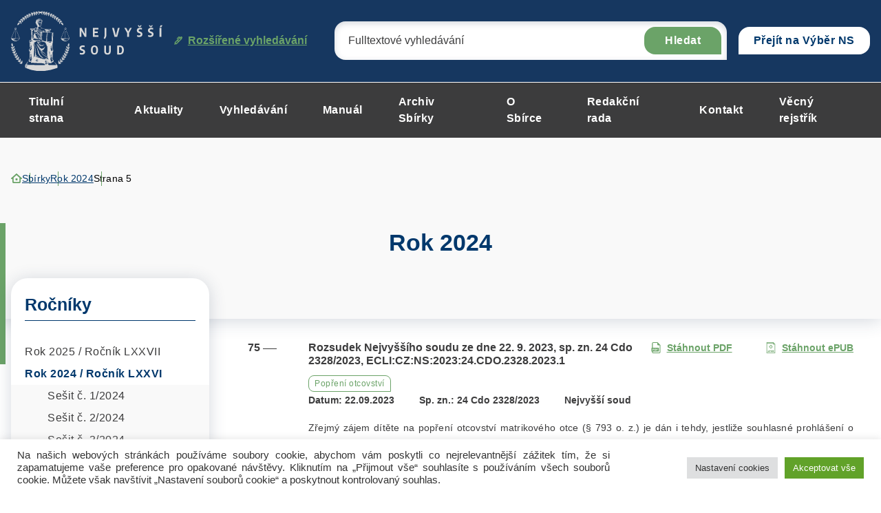

--- FILE ---
content_type: text/html; charset="UTF-8"
request_url: https://sbirka.nsoud.cz/year-collection/rok-2024/strana/5/
body_size: 326826
content:


<!DOCTYPE html>
<html lang="cs">


<head>
    <meta charset="utf-8" />
    <!--[if IE]><meta http-equiv="X-UA-Compatible" content="IE=edge,chrome=1" /><![endif]-->
    <meta name="author" content="Brilo - https://www.brilo.cz" />
    <meta name="viewport" content="width=device-width, initial-scale=1, shrink-to-fit=no, viewport-fit=cover" />
    <meta name="format-detection" content="telephone=no" />

    <link rel="preconnect" href=" http://fonts.googleapis.com/" crossorigin="crossorigin">

    <title>Rok 2024 - Nejvyšší soud</title>

    <link href="https://sbirka.nsoud.cz/wp-content/themes/sbirkynsoud/images/favicon/apple-touch-icon.png" rel="apple-touch-icon" sizes="180x180">
    <link type="image/png" href="https://sbirka.nsoud.cz/wp-content/themes/sbirkynsoud/images/favicon/favicon-32x32.png" rel="icon" sizes="32x32">
    <link type="image/png" href="https://sbirka.nsoud.cz/wp-content/themes/sbirkynsoud/images/favicon/favicon-16x16.png" rel="icon" sizes="16x16">
    <link rel="manifest" href="https://sbirka.nsoud.cz/wp-content/themes/sbirkynsoud/images/favicon/manifest.json" crossorigin="use-credentials">
    <link href="https://sbirka.nsoud.cz/wp-content/themes/sbirkynsoud/images/favicon/safari-pinned-tab.svg" rel="mask-icon" color="#ff4d4d">
    <meta name="msapplication-TileColor" content="#ff4d4d">
    <meta name="msapplication-config" content="https://sbirka.nsoud.cz/wp-content/themes/sbirkynsoud/images/favicon/browserconfig.xml">
    <meta name="theme-color" content="#ffffff">

    
    <meta name='robots' content='index, follow, max-image-preview:large, max-snippet:-1, max-video-preview:-1' />
	<style>img:is([sizes="auto" i], [sizes^="auto," i]) { contain-intrinsic-size: 3000px 1500px }</style>
	
	<!-- This site is optimized with the Yoast SEO plugin v26.7 - https://yoast.com/wordpress/plugins/seo/ -->
	<link rel="canonical" href="https://sbirka.nsoud.cz/year-collection/rok-2024/strana/5/" />
	<link rel="prev" href="https://sbirka.nsoud.cz/year-collection/rok-2024/strana/4/" />
	<link rel="next" href="https://sbirka.nsoud.cz/year-collection/rok-2024/strana/6/" />
	<meta property="og:locale" content="cs_CZ" />
	<meta property="og:type" content="article" />
	<meta property="og:title" content="Rok 2024 - Nejvyšší soud" />
	<meta property="og:url" content="https://sbirka.nsoud.cz/year-collection/rok-2024/" />
	<meta property="og:site_name" content="Nejvyšší soud" />
	<meta name="twitter:card" content="summary_large_image" />
	<!-- / Yoast SEO plugin. -->


		<!-- This site uses the Google Analytics by MonsterInsights plugin v9.5.2 - Using Analytics tracking - https://www.monsterinsights.com/ -->
							<script src="//www.googletagmanager.com/gtag/js?id=G-Q16BVG3SSW"  data-cfasync="false" data-wpfc-render="false" type="text/javascript" async></script>
			<script data-cfasync="false" data-wpfc-render="false" type="text/plain" data-cli-class="cli-blocker-script"  data-cli-script-type="analytics" data-cli-block="true"  data-cli-element-position="head">
				var mi_version = '9.5.2';
				var mi_track_user = true;
				var mi_no_track_reason = '';
								var MonsterInsightsDefaultLocations = {"page_location":"https:\/\/sbirka.nsoud.cz\/year-collection\/rok-2024\/strana\/5\/"};
				if ( typeof MonsterInsightsPrivacyGuardFilter === 'function' ) {
					var MonsterInsightsLocations = (typeof MonsterInsightsExcludeQuery === 'object') ? MonsterInsightsPrivacyGuardFilter( MonsterInsightsExcludeQuery ) : MonsterInsightsPrivacyGuardFilter( MonsterInsightsDefaultLocations );
				} else {
					var MonsterInsightsLocations = (typeof MonsterInsightsExcludeQuery === 'object') ? MonsterInsightsExcludeQuery : MonsterInsightsDefaultLocations;
				}

								var disableStrs = [
										'ga-disable-G-Q16BVG3SSW',
									];

				/* Function to detect opted out users */
				function __gtagTrackerIsOptedOut() {
					for (var index = 0; index < disableStrs.length; index++) {
						if (document.cookie.indexOf(disableStrs[index] + '=true') > -1) {
							return true;
						}
					}

					return false;
				}

				/* Disable tracking if the opt-out cookie exists. */
				if (__gtagTrackerIsOptedOut()) {
					for (var index = 0; index < disableStrs.length; index++) {
						window[disableStrs[index]] = true;
					}
				}

				/* Opt-out function */
				function __gtagTrackerOptout() {
					for (var index = 0; index < disableStrs.length; index++) {
						document.cookie = disableStrs[index] + '=true; expires=Thu, 31 Dec 2099 23:59:59 UTC; path=/';
						window[disableStrs[index]] = true;
					}
				}

				if ('undefined' === typeof gaOptout) {
					function gaOptout() {
						__gtagTrackerOptout();
					}
				}
								window.dataLayer = window.dataLayer || [];

				window.MonsterInsightsDualTracker = {
					helpers: {},
					trackers: {},
				};
				if (mi_track_user) {
					function __gtagDataLayer() {
						dataLayer.push(arguments);
					}

					function __gtagTracker(type, name, parameters) {
						if (!parameters) {
							parameters = {};
						}

						if (parameters.send_to) {
							__gtagDataLayer.apply(null, arguments);
							return;
						}

						if (type === 'event') {
														parameters.send_to = monsterinsights_frontend.v4_id;
							var hookName = name;
							if (typeof parameters['event_category'] !== 'undefined') {
								hookName = parameters['event_category'] + ':' + name;
							}

							if (typeof MonsterInsightsDualTracker.trackers[hookName] !== 'undefined') {
								MonsterInsightsDualTracker.trackers[hookName](parameters);
							} else {
								__gtagDataLayer('event', name, parameters);
							}
							
						} else {
							__gtagDataLayer.apply(null, arguments);
						}
					}

					__gtagTracker('js', new Date());
					__gtagTracker('set', {
						'developer_id.dZGIzZG': true,
											});
					if ( MonsterInsightsLocations.page_location ) {
						__gtagTracker('set', MonsterInsightsLocations);
					}
										__gtagTracker('config', 'G-Q16BVG3SSW', {"forceSSL":"true","link_attribution":"true"} );
															window.gtag = __gtagTracker;										(function () {
						/* https://developers.google.com/analytics/devguides/collection/analyticsjs/ */
						/* ga and __gaTracker compatibility shim. */
						var noopfn = function () {
							return null;
						};
						var newtracker = function () {
							return new Tracker();
						};
						var Tracker = function () {
							return null;
						};
						var p = Tracker.prototype;
						p.get = noopfn;
						p.set = noopfn;
						p.send = function () {
							var args = Array.prototype.slice.call(arguments);
							args.unshift('send');
							__gaTracker.apply(null, args);
						};
						var __gaTracker = function () {
							var len = arguments.length;
							if (len === 0) {
								return;
							}
							var f = arguments[len - 1];
							if (typeof f !== 'object' || f === null || typeof f.hitCallback !== 'function') {
								if ('send' === arguments[0]) {
									var hitConverted, hitObject = false, action;
									if ('event' === arguments[1]) {
										if ('undefined' !== typeof arguments[3]) {
											hitObject = {
												'eventAction': arguments[3],
												'eventCategory': arguments[2],
												'eventLabel': arguments[4],
												'value': arguments[5] ? arguments[5] : 1,
											}
										}
									}
									if ('pageview' === arguments[1]) {
										if ('undefined' !== typeof arguments[2]) {
											hitObject = {
												'eventAction': 'page_view',
												'page_path': arguments[2],
											}
										}
									}
									if (typeof arguments[2] === 'object') {
										hitObject = arguments[2];
									}
									if (typeof arguments[5] === 'object') {
										Object.assign(hitObject, arguments[5]);
									}
									if ('undefined' !== typeof arguments[1].hitType) {
										hitObject = arguments[1];
										if ('pageview' === hitObject.hitType) {
											hitObject.eventAction = 'page_view';
										}
									}
									if (hitObject) {
										action = 'timing' === arguments[1].hitType ? 'timing_complete' : hitObject.eventAction;
										hitConverted = mapArgs(hitObject);
										__gtagTracker('event', action, hitConverted);
									}
								}
								return;
							}

							function mapArgs(args) {
								var arg, hit = {};
								var gaMap = {
									'eventCategory': 'event_category',
									'eventAction': 'event_action',
									'eventLabel': 'event_label',
									'eventValue': 'event_value',
									'nonInteraction': 'non_interaction',
									'timingCategory': 'event_category',
									'timingVar': 'name',
									'timingValue': 'value',
									'timingLabel': 'event_label',
									'page': 'page_path',
									'location': 'page_location',
									'title': 'page_title',
									'referrer' : 'page_referrer',
								};
								for (arg in args) {
																		if (!(!args.hasOwnProperty(arg) || !gaMap.hasOwnProperty(arg))) {
										hit[gaMap[arg]] = args[arg];
									} else {
										hit[arg] = args[arg];
									}
								}
								return hit;
							}

							try {
								f.hitCallback();
							} catch (ex) {
							}
						};
						__gaTracker.create = newtracker;
						__gaTracker.getByName = newtracker;
						__gaTracker.getAll = function () {
							return [];
						};
						__gaTracker.remove = noopfn;
						__gaTracker.loaded = true;
						window['__gaTracker'] = __gaTracker;
					})();
									} else {
										console.log("");
					(function () {
						function __gtagTracker() {
							return null;
						}

						window['__gtagTracker'] = __gtagTracker;
						window['gtag'] = __gtagTracker;
					})();
									}
			</script>
				<!-- / Google Analytics by MonsterInsights -->
		<style id='safe-svg-svg-icon-style-inline-css' type='text/css'>
.safe-svg-cover{text-align:center}.safe-svg-cover .safe-svg-inside{display:inline-block;max-width:100%}.safe-svg-cover svg{height:100%;max-height:100%;max-width:100%;width:100%}

</style>
<style id='classic-theme-styles-inline-css' type='text/css'>
/*! This file is auto-generated */
.wp-block-button__link{color:#fff;background-color:#32373c;border-radius:9999px;box-shadow:none;text-decoration:none;padding:calc(.667em + 2px) calc(1.333em + 2px);font-size:1.125em}.wp-block-file__button{background:#32373c;color:#fff;text-decoration:none}
</style>
<style id='global-styles-inline-css' type='text/css'>
:root{--wp--preset--aspect-ratio--square: 1;--wp--preset--aspect-ratio--4-3: 4/3;--wp--preset--aspect-ratio--3-4: 3/4;--wp--preset--aspect-ratio--3-2: 3/2;--wp--preset--aspect-ratio--2-3: 2/3;--wp--preset--aspect-ratio--16-9: 16/9;--wp--preset--aspect-ratio--9-16: 9/16;--wp--preset--color--black: #000000;--wp--preset--color--cyan-bluish-gray: #abb8c3;--wp--preset--color--white: #ffffff;--wp--preset--color--pale-pink: #f78da7;--wp--preset--color--vivid-red: #cf2e2e;--wp--preset--color--luminous-vivid-orange: #ff6900;--wp--preset--color--luminous-vivid-amber: #fcb900;--wp--preset--color--light-green-cyan: #7bdcb5;--wp--preset--color--vivid-green-cyan: #00d084;--wp--preset--color--pale-cyan-blue: #8ed1fc;--wp--preset--color--vivid-cyan-blue: #0693e3;--wp--preset--color--vivid-purple: #9b51e0;--wp--preset--gradient--vivid-cyan-blue-to-vivid-purple: linear-gradient(135deg,rgba(6,147,227,1) 0%,rgb(155,81,224) 100%);--wp--preset--gradient--light-green-cyan-to-vivid-green-cyan: linear-gradient(135deg,rgb(122,220,180) 0%,rgb(0,208,130) 100%);--wp--preset--gradient--luminous-vivid-amber-to-luminous-vivid-orange: linear-gradient(135deg,rgba(252,185,0,1) 0%,rgba(255,105,0,1) 100%);--wp--preset--gradient--luminous-vivid-orange-to-vivid-red: linear-gradient(135deg,rgba(255,105,0,1) 0%,rgb(207,46,46) 100%);--wp--preset--gradient--very-light-gray-to-cyan-bluish-gray: linear-gradient(135deg,rgb(238,238,238) 0%,rgb(169,184,195) 100%);--wp--preset--gradient--cool-to-warm-spectrum: linear-gradient(135deg,rgb(74,234,220) 0%,rgb(151,120,209) 20%,rgb(207,42,186) 40%,rgb(238,44,130) 60%,rgb(251,105,98) 80%,rgb(254,248,76) 100%);--wp--preset--gradient--blush-light-purple: linear-gradient(135deg,rgb(255,206,236) 0%,rgb(152,150,240) 100%);--wp--preset--gradient--blush-bordeaux: linear-gradient(135deg,rgb(254,205,165) 0%,rgb(254,45,45) 50%,rgb(107,0,62) 100%);--wp--preset--gradient--luminous-dusk: linear-gradient(135deg,rgb(255,203,112) 0%,rgb(199,81,192) 50%,rgb(65,88,208) 100%);--wp--preset--gradient--pale-ocean: linear-gradient(135deg,rgb(255,245,203) 0%,rgb(182,227,212) 50%,rgb(51,167,181) 100%);--wp--preset--gradient--electric-grass: linear-gradient(135deg,rgb(202,248,128) 0%,rgb(113,206,126) 100%);--wp--preset--gradient--midnight: linear-gradient(135deg,rgb(2,3,129) 0%,rgb(40,116,252) 100%);--wp--preset--font-size--small: 13px;--wp--preset--font-size--medium: 20px;--wp--preset--font-size--large: 36px;--wp--preset--font-size--x-large: 42px;--wp--preset--spacing--20: 0.44rem;--wp--preset--spacing--30: 0.67rem;--wp--preset--spacing--40: 1rem;--wp--preset--spacing--50: 1.5rem;--wp--preset--spacing--60: 2.25rem;--wp--preset--spacing--70: 3.38rem;--wp--preset--spacing--80: 5.06rem;--wp--preset--shadow--natural: 6px 6px 9px rgba(0, 0, 0, 0.2);--wp--preset--shadow--deep: 12px 12px 50px rgba(0, 0, 0, 0.4);--wp--preset--shadow--sharp: 6px 6px 0px rgba(0, 0, 0, 0.2);--wp--preset--shadow--outlined: 6px 6px 0px -3px rgba(255, 255, 255, 1), 6px 6px rgba(0, 0, 0, 1);--wp--preset--shadow--crisp: 6px 6px 0px rgba(0, 0, 0, 1);}:where(.is-layout-flex){gap: 0.5em;}:where(.is-layout-grid){gap: 0.5em;}body .is-layout-flex{display: flex;}.is-layout-flex{flex-wrap: wrap;align-items: center;}.is-layout-flex > :is(*, div){margin: 0;}body .is-layout-grid{display: grid;}.is-layout-grid > :is(*, div){margin: 0;}:where(.wp-block-columns.is-layout-flex){gap: 2em;}:where(.wp-block-columns.is-layout-grid){gap: 2em;}:where(.wp-block-post-template.is-layout-flex){gap: 1.25em;}:where(.wp-block-post-template.is-layout-grid){gap: 1.25em;}.has-black-color{color: var(--wp--preset--color--black) !important;}.has-cyan-bluish-gray-color{color: var(--wp--preset--color--cyan-bluish-gray) !important;}.has-white-color{color: var(--wp--preset--color--white) !important;}.has-pale-pink-color{color: var(--wp--preset--color--pale-pink) !important;}.has-vivid-red-color{color: var(--wp--preset--color--vivid-red) !important;}.has-luminous-vivid-orange-color{color: var(--wp--preset--color--luminous-vivid-orange) !important;}.has-luminous-vivid-amber-color{color: var(--wp--preset--color--luminous-vivid-amber) !important;}.has-light-green-cyan-color{color: var(--wp--preset--color--light-green-cyan) !important;}.has-vivid-green-cyan-color{color: var(--wp--preset--color--vivid-green-cyan) !important;}.has-pale-cyan-blue-color{color: var(--wp--preset--color--pale-cyan-blue) !important;}.has-vivid-cyan-blue-color{color: var(--wp--preset--color--vivid-cyan-blue) !important;}.has-vivid-purple-color{color: var(--wp--preset--color--vivid-purple) !important;}.has-black-background-color{background-color: var(--wp--preset--color--black) !important;}.has-cyan-bluish-gray-background-color{background-color: var(--wp--preset--color--cyan-bluish-gray) !important;}.has-white-background-color{background-color: var(--wp--preset--color--white) !important;}.has-pale-pink-background-color{background-color: var(--wp--preset--color--pale-pink) !important;}.has-vivid-red-background-color{background-color: var(--wp--preset--color--vivid-red) !important;}.has-luminous-vivid-orange-background-color{background-color: var(--wp--preset--color--luminous-vivid-orange) !important;}.has-luminous-vivid-amber-background-color{background-color: var(--wp--preset--color--luminous-vivid-amber) !important;}.has-light-green-cyan-background-color{background-color: var(--wp--preset--color--light-green-cyan) !important;}.has-vivid-green-cyan-background-color{background-color: var(--wp--preset--color--vivid-green-cyan) !important;}.has-pale-cyan-blue-background-color{background-color: var(--wp--preset--color--pale-cyan-blue) !important;}.has-vivid-cyan-blue-background-color{background-color: var(--wp--preset--color--vivid-cyan-blue) !important;}.has-vivid-purple-background-color{background-color: var(--wp--preset--color--vivid-purple) !important;}.has-black-border-color{border-color: var(--wp--preset--color--black) !important;}.has-cyan-bluish-gray-border-color{border-color: var(--wp--preset--color--cyan-bluish-gray) !important;}.has-white-border-color{border-color: var(--wp--preset--color--white) !important;}.has-pale-pink-border-color{border-color: var(--wp--preset--color--pale-pink) !important;}.has-vivid-red-border-color{border-color: var(--wp--preset--color--vivid-red) !important;}.has-luminous-vivid-orange-border-color{border-color: var(--wp--preset--color--luminous-vivid-orange) !important;}.has-luminous-vivid-amber-border-color{border-color: var(--wp--preset--color--luminous-vivid-amber) !important;}.has-light-green-cyan-border-color{border-color: var(--wp--preset--color--light-green-cyan) !important;}.has-vivid-green-cyan-border-color{border-color: var(--wp--preset--color--vivid-green-cyan) !important;}.has-pale-cyan-blue-border-color{border-color: var(--wp--preset--color--pale-cyan-blue) !important;}.has-vivid-cyan-blue-border-color{border-color: var(--wp--preset--color--vivid-cyan-blue) !important;}.has-vivid-purple-border-color{border-color: var(--wp--preset--color--vivid-purple) !important;}.has-vivid-cyan-blue-to-vivid-purple-gradient-background{background: var(--wp--preset--gradient--vivid-cyan-blue-to-vivid-purple) !important;}.has-light-green-cyan-to-vivid-green-cyan-gradient-background{background: var(--wp--preset--gradient--light-green-cyan-to-vivid-green-cyan) !important;}.has-luminous-vivid-amber-to-luminous-vivid-orange-gradient-background{background: var(--wp--preset--gradient--luminous-vivid-amber-to-luminous-vivid-orange) !important;}.has-luminous-vivid-orange-to-vivid-red-gradient-background{background: var(--wp--preset--gradient--luminous-vivid-orange-to-vivid-red) !important;}.has-very-light-gray-to-cyan-bluish-gray-gradient-background{background: var(--wp--preset--gradient--very-light-gray-to-cyan-bluish-gray) !important;}.has-cool-to-warm-spectrum-gradient-background{background: var(--wp--preset--gradient--cool-to-warm-spectrum) !important;}.has-blush-light-purple-gradient-background{background: var(--wp--preset--gradient--blush-light-purple) !important;}.has-blush-bordeaux-gradient-background{background: var(--wp--preset--gradient--blush-bordeaux) !important;}.has-luminous-dusk-gradient-background{background: var(--wp--preset--gradient--luminous-dusk) !important;}.has-pale-ocean-gradient-background{background: var(--wp--preset--gradient--pale-ocean) !important;}.has-electric-grass-gradient-background{background: var(--wp--preset--gradient--electric-grass) !important;}.has-midnight-gradient-background{background: var(--wp--preset--gradient--midnight) !important;}.has-small-font-size{font-size: var(--wp--preset--font-size--small) !important;}.has-medium-font-size{font-size: var(--wp--preset--font-size--medium) !important;}.has-large-font-size{font-size: var(--wp--preset--font-size--large) !important;}.has-x-large-font-size{font-size: var(--wp--preset--font-size--x-large) !important;}
:where(.wp-block-post-template.is-layout-flex){gap: 1.25em;}:where(.wp-block-post-template.is-layout-grid){gap: 1.25em;}
:where(.wp-block-columns.is-layout-flex){gap: 2em;}:where(.wp-block-columns.is-layout-grid){gap: 2em;}
:root :where(.wp-block-pullquote){font-size: 1.5em;line-height: 1.6;}
</style>
<link rel='stylesheet' id='cookie-law-info-css' href='https://sbirka.nsoud.cz/wp-content/plugins/cookie-law-info/legacy/public/css/cookie-law-info-public.css?ver=3.3.9.1' type='text/css' media='all' />
<link rel='stylesheet' id='cookie-law-info-gdpr-css' href='https://sbirka.nsoud.cz/wp-content/plugins/cookie-law-info/legacy/public/css/cookie-law-info-gdpr.css?ver=3.3.9.1' type='text/css' media='all' />
<link rel='stylesheet' id='wpa-css-css' href='https://sbirka.nsoud.cz/wp-content/plugins/honeypot/includes/css/wpa.css?ver=2.3.04' type='text/css' media='all' />
<link rel='stylesheet' id='newsletters-bootstrap-css' href='https://sbirka.nsoud.cz/wp-content/plugins/newsletters-lite/views/assets/bootstrap-5.1.3-dist/css/bootstrap.min.css?ver=5.1.3' type='text/css' media='all' />
<link rel='stylesheet' id='fontawesome-css' href='https://sbirka.nsoud.cz/wp-content/plugins/newsletters-lite/views/default2/css/fontawesome.css?ver=4.7.0' type='text/css' media='all' />
<link rel='stylesheet' id='select2-css' href='https://sbirka.nsoud.cz/wp-content/plugins/newsletters-lite/views/default2/css/select2.css?ver=4.0.0' type='text/css' media='all' />
<link rel='stylesheet' id='newsletters-css' href='https://sbirka.nsoud.cz/wp-content/plugins/newsletters-lite/views/default2/css/style.css?ver=6.7.1' type='text/css' media='all' />
<link rel='stylesheet' id='local-fancybox-css-css' href='https://sbirka.nsoud.cz/wp-content/themes/sbirkynsoud/fancybox.css' type='text/css' media='all' />
<link rel='stylesheet' id='theme-style-css' href='https://sbirka.nsoud.cz/wp-content/themes/sbirkynsoud/style.css?ver=2023-04-05' type='text/css' media='all' />
<script type="text/plain" data-cli-class="cli-blocker-script"  data-cli-script-type="analytics" data-cli-block="true"  data-cli-element-position="head" src="https://sbirka.nsoud.cz/wp-content/plugins/google-analytics-for-wordpress/assets/js/frontend-gtag.js?ver=9.5.2" id="monsterinsights-frontend-script-js" async="async" data-wp-strategy="async"></script>
<script data-cfasync="false" data-wpfc-render="false" type="text/javascript" id='monsterinsights-frontend-script-js-extra'>/* <![CDATA[ */
var monsterinsights_frontend = {"js_events_tracking":"true","download_extensions":"doc,pdf,ppt,zip,xls,docx,pptx,xlsx","inbound_paths":"[{\"path\":\"\\\/go\\\/\",\"label\":\"affiliate\"},{\"path\":\"\\\/recommend\\\/\",\"label\":\"affiliate\"}]","home_url":"https:\/\/sbirka.nsoud.cz","hash_tracking":"false","v4_id":"G-Q16BVG3SSW"};/* ]]> */
</script>
<script type="text/javascript" src="https://sbirka.nsoud.cz/wp-includes/js/jquery/jquery.min.js?ver=3.7.1" id="jquery-core-js"></script>
<script type="text/javascript" src="https://sbirka.nsoud.cz/wp-includes/js/jquery/jquery-migrate.min.js?ver=3.4.1" id="jquery-migrate-js"></script>
<script type="text/javascript" id="cookie-law-info-js-extra">
/* <![CDATA[ */
var Cli_Data = {"nn_cookie_ids":[],"cookielist":[],"non_necessary_cookies":[],"ccpaEnabled":"","ccpaRegionBased":"","ccpaBarEnabled":"","strictlyEnabled":["necessary","obligatoire"],"ccpaType":"gdpr","js_blocking":"1","custom_integration":"","triggerDomRefresh":"","secure_cookies":""};
var cli_cookiebar_settings = {"animate_speed_hide":"500","animate_speed_show":"500","background":"#FFF","border":"#b1a6a6c2","border_on":"","button_1_button_colour":"#61a229","button_1_button_hover":"#4e8221","button_1_link_colour":"#fff","button_1_as_button":"1","button_1_new_win":"","button_2_button_colour":"#333","button_2_button_hover":"#292929","button_2_link_colour":"#444","button_2_as_button":"","button_2_hidebar":"","button_3_button_colour":"#dedfe0","button_3_button_hover":"#b2b2b3","button_3_link_colour":"#333333","button_3_as_button":"1","button_3_new_win":"","button_4_button_colour":"#dedfe0","button_4_button_hover":"#b2b2b3","button_4_link_colour":"#333333","button_4_as_button":"1","button_7_button_colour":"#61a229","button_7_button_hover":"#4e8221","button_7_link_colour":"#fff","button_7_as_button":"1","button_7_new_win":"","font_family":"inherit","header_fix":"","notify_animate_hide":"1","notify_animate_show":"","notify_div_id":"#cookie-law-info-bar","notify_position_horizontal":"right","notify_position_vertical":"bottom","scroll_close":"","scroll_close_reload":"","accept_close_reload":"","reject_close_reload":"","showagain_tab":"","showagain_background":"#fff","showagain_border":"#000","showagain_div_id":"#cookie-law-info-again","showagain_x_position":"100px","text":"#333333","show_once_yn":"","show_once":"10000","logging_on":"","as_popup":"","popup_overlay":"1","bar_heading_text":"","cookie_bar_as":"banner","popup_showagain_position":"bottom-right","widget_position":"left"};
var log_object = {"ajax_url":"https:\/\/sbirka.nsoud.cz\/wp-admin\/admin-ajax.php"};
/* ]]> */
</script>
<script type="text/javascript" src="https://sbirka.nsoud.cz/wp-content/plugins/cookie-law-info/legacy/public/js/cookie-law-info-public.js?ver=3.3.9.1" id="cookie-law-info-js"></script>
<script type="text/javascript" src="https://sbirka.nsoud.cz/wp-content/plugins/newsletters-lite/views/assets/bootstrap-5.1.3-dist/js/bootstrap.min.js?ver=5.1.3" id="bootstrap-js"></script>
<script type="text/javascript" src="https://sbirka.nsoud.cz/wp-content/plugins/newsletters-lite/views/default2/js/bootstrap-datepicker.min.js?ver=1.9.0" id="bootstrap-datepicker-js"></script>
<script type="text/javascript" id="bootstrap-datepicker-i18n-js-extra">
/* <![CDATA[ */
var bootstrap_datepicker_dates = {"days":["Ned\u011ble","Pond\u011bl\u00ed","\u00dater\u00fd","St\u0159eda","\u010ctvrtek","P\u00e1tek","Sobota"],"daysShort":["Ne","Po","\u00dat","St","\u010ct","P\u00e1","So"],"daysMin":["Ne","Po","\u00dat","St","\u010ct","P\u00e1","So"],"months":["Leden","\u00danor","B\u0159ezen","Duben","Kv\u011bten","\u010cerven","\u010cervenec","Srpen","Z\u00e1\u0159\u00ed","\u0158\u00edjen","Listopad","Prosinec"],"monthsShort":["Led","\u00dano","B\u0159e","Dub","Kv\u011b","\u010cvn","\u010cvc","Srp","Z\u00e1\u0159","\u0158\u00edj","Lis","Pro"],"today":"Today","clear":"Clear","rtl":""};
/* ]]> */
</script>
<script type="text/javascript" src="https://sbirka.nsoud.cz/wp-content/plugins/newsletters-lite/views/default2/js/datepicker-i18n.js?ver=6.7.1" id="bootstrap-datepicker-i18n-js"></script>
<script type="text/javascript" src="https://sbirka.nsoud.cz/wp-content/plugins/newsletters-lite/js/select2.js?ver=4.0.0" id="select2-js"></script>
<link rel="https://api.w.org/" href="https://sbirka.nsoud.cz/wp-json/" />
<script type="text/javascript">
var wpmlAjax = 'https://sbirka.nsoud.cz/wp-content/plugins/newsletters-lite/newsletters-lite-ajax.php';
var wpmlUrl = 'https://sbirka.nsoud.cz/wp-content/plugins/newsletters-lite';
var wpmlScroll = "Y";
var newsletters_locale = "cs";

	var newsletters_ajaxurl = 'https://sbirka.nsoud.cz/wp-admin/admin-ajax.php?';

$ = jQuery.noConflict();

jQuery(document).ready(function() {
	if (jQuery.isFunction(jQuery.fn.select2)) {
		jQuery('.newsletters select').select2();
	}
	
	if (jQuery.isFunction(jQuery.fn.tooltip)) {
		jQuery('[data-toggle="tooltip"]').tooltip();
	}
});
</script>


</head>

<body class="archive paged tax-year-collection term-rok-2024 term-31973 paged-5 page-primary-symbol">

    
    <header class="header-main -with-search js-header-main">
    
    <div class="header-main__top">
        <div class="container">
            <a class="header-main__logo" href="https://sbirka.nsoud.cz">
                <img src="https://sbirka.nsoud.cz/wp-content/themes/sbirkynsoud/images/theme/logo.svg" alt="Nejvyšší soud" draggable="false" loading="lazy">
            </a>

            

<div id="search" class="header-main__search">
    <form role="search" method="get" action="https://sbirka.nsoud.cz/rozsirene-vyhledavani-ve-sbirce/#itemsList">
        <input type="search" name="search" id="s" value="" placeholder="Fulltextové vyhledávání">
        <button>Hledat</button>

        <div class="search-whisperer">

    <p>Neměli jste na mysli sbírkové číslo nebo dotčený přepis?</p>

    <footer>

        <span class="btn btn-primary -medium" data-radio-target="number">Sbírkové číslo</span>

        <span class="btn btn-primary -medium" data-radio-target="regulationConcerned">Dotčený předpis</span>

    </footer>

    <input type="radio" value="number" name="variant" id="SearchVariantNumber">
    <input type="radio" value="regulationConcerned" name="variant" id="SearchVariantRegulationConcerned">

</div>

<div class="search-whisperer__info">
    <span>hledáte podle:</span>
    <strong></strong>
    <button class="search-whisperer__button-reset btn btn-bordered -small">Zrušit</button>
</div>

    </form>
    <a href=""><svg data-name="Vrstva 1" xmlns="http://www.w3.org/2000/svg" viewBox="0 0 12.59 12.6"><path d="M12.126.486A1.622 1.622 0 0010.976 0 1.547 1.547 0 009.82.475l-.557.561L8.71.483A1.636 1.636 0 007.546.001h-.009a1.661 1.661 0 00-1.169.485L3.784 3.07l1.015 1.016L7.385 1.5a.217.217 0 01.154-.064h.002a.216.216 0 01.152.064l.183.182L.894 8.705v2l-.894.88 1.01 1.019.921-.903h1.97l7.995-8.023-.341-.34.56-.565a1.63 1.63 0 00.011-2.287zm-1.847 1.568l.56-.564a.181.181 0 01.129-.053.183.183 0 01.13.055.186.186 0 01-.001.261l-.557.561zM9.866 3.68l-2.885 2.89-.972-.97 2.883-2.894zM5.968 7.586l-2.663 2.672h-.974v-.961l2.667-2.681z" fill="#6ba368"/></svg> Rozšířené vyhledávání</a>
</div>

            <div class="header-main__choice">
                <div class="dropdown">
                <!--<button class="dropdown-toggle" style="cursor:pointer;" type="button" title="Přejít na Sbírku Nejvyššího soudu" choice" data-bs-toggle="dropdown" aria-expanded="false" onclick="location.href='https://sbirka.nsoud.cz'">Sbírka</button>  -->
                <a class="dropdown-toggle-a" title="Přejít na Výběr Nejvyššího soudu" href="https://eslp.nsoud.cz">Přejít na Výběr NS</a>
                </div>
            </div>

            <div class="header-main__search-opener js-header-main__search-opener">
                <svg data-name="Vrstva 1" xmlns="http://www.w3.org/2000/svg" viewBox="0 0 20 19.99"><path d="M14.528 13.094a8.117 8.117 0 10-1.436 1.437l5.472 5.463L20 18.557zm-6.29.991a6.09 6.09 0 116.09-6.09 6.09 6.09 0 01-6.09 6.09z" fill-rule="evenodd"/></svg>            </div>
            <div class="header-main__opener js-header-main__opener">
                <span>Menu</span>
                <div></div>
                <div></div>
                <div></div>
            </div>
        </div>
    </div>

    <div class="header-main__bottom">
        <div class="container">
            <nav class="header-main__nav">
                <ul>
                    <li id="menu-item-5589" class="menu-item menu-item-type-post_type menu-item-object-page menu-item-home menu-item-5589"><a href="https://sbirka.nsoud.cz/">Titulní strana</a></li>
<li id="menu-item-4360" class="menu-item menu-item-type-post_type menu-item-object-page current_page_parent menu-item-4360"><a href="https://sbirka.nsoud.cz/aktuality/">Aktuality</a></li>
<li id="menu-item-4361" class="menu-item menu-item-type-post_type menu-item-object-page menu-item-4361"><a href="https://sbirka.nsoud.cz/rozsirene-vyhledavani-ve-sbirce/">Vyhledávání</a></li>
<li id="menu-item-23498" class="menu-item menu-item-type-post_type menu-item-object-page menu-item-23498"><a href="https://sbirka.nsoud.cz/manual/">Manuál</a></li>
<li id="menu-item-14957" class="menu-item menu-item-type-post_type menu-item-object-page menu-item-14957"><a href="https://sbirka.nsoud.cz/nove-vydana-rozhodnuti-ve-sbirce/">Archiv Sbírky</a></li>
<li id="menu-item-4359" class="menu-item menu-item-type-post_type menu-item-object-page menu-item-4359"><a href="https://sbirka.nsoud.cz/o-sbirce/">O Sbírce</a></li>
<li id="menu-item-15027" class="menu-item menu-item-type-post_type menu-item-object-page menu-item-15027"><a href="https://sbirka.nsoud.cz/redakcni-rada-sbirky-soudnich-rozhodnuti-a-stanovisek/">Redakční rada</a></li>
<li id="menu-item-14958" class="menu-item menu-item-type-post_type menu-item-object-page menu-item-14958"><a href="https://sbirka.nsoud.cz/kontakt/">Kontakt</a></li>
<li id="menu-item-24918" class="menu-item menu-item-type-post_type menu-item-object-page menu-item-24918"><a href="https://sbirka.nsoud.cz/vecny-rejstrik/">Věcný rejstřík</a></li>
                </ul>
            </nav>
        </div>
    </div>
</header>

    <main>
        
        <div class="symbol-svg">
            <svg id="a2534542-51ed-4310-9eae-a59d6910fce7" data-name="Layer 1" xmlns="http://www.w3.org/2000/svg" viewBox="0 0 288 209.12"><defs><style>.a7b16849-2f5a-4ada-ae29-12acd426cb47{fill:#00386c}</style></defs><path id="a5d271aa-c257-46d5-85c8-39da189ee7c3" data-name="Path 11020" class="a7b16849-2f5a-4ada-ae29-12acd426cb47" d="M279.356 155.45A28.284 28.284 0 00256 167.794a28.286 28.286 0 00-23.357-12.344H193.1v9.872h39.542a18.442 18.442 0 0118.42 18.389v148.586a18.441 18.441 0 01-18.42 18.389h-110.77V165.322h6.013v-9.872H112v205.111h120.643A28.285 28.285 0 00256 348.218a28.284 28.284 0 0023.356 12.344H400v-205.11zm110.771 195.238h-110.77a18.442 18.442 0 01-18.421-18.39V183.711a18.442 18.442 0 0118.42-18.39h110.771z" transform="translate(-112 -151.438)"/><path id="aa850c04-7372-43cd-a2fc-eb9e9da89ffe" data-name="Path 11021" class="a7b16849-2f5a-4ada-ae29-12acd426cb47" d="M233.7 196.787a5.039 5.039 0 00-3.561-8.61H193.1v10.092h37.042a5.028 5.028 0 003.558-1.482z" transform="translate(-112 -151.438)"/><path id="b49e8507-8f3b-4c09-bb28-ea13370ac4a9" data-name="Path 11022" class="a7b16849-2f5a-4ada-ae29-12acd426cb47" d="M233.7 222.519a5.037 5.037 0 00-3.561-8.607H193.1V224h37.042a5.028 5.028 0 003.558-1.482z" transform="translate(-112 -151.438)"/><path id="a79b54e8-6d2e-46ff-9aff-39f9b84c4d2b" data-name="Path 11023" class="a7b16849-2f5a-4ada-ae29-12acd426cb47" d="M141.217 249.734h88.926a5.045 5.045 0 000-10.09h-88.926a5.045 5.045 0 000 10.09z" transform="translate(-112 -151.438)"/><path id="a02e60b2-57c7-4555-97b6-a22eb16ce4ee" data-name="Path 11024" class="a7b16849-2f5a-4ada-ae29-12acd426cb47" d="M141.217 275.465h88.926a5.045 5.045 0 000-10.09h-88.926a5.045 5.045 0 000 10.09z" transform="translate(-112 -151.438)"/><path id="e2a14165-58da-4f83-82d5-3d3a2dbd7aa3" data-name="Path 11025" class="a7b16849-2f5a-4ada-ae29-12acd426cb47" d="M141.217 301.197h88.926a5.046 5.046 0 000-10.09h-88.926a5.046 5.046 0 100 10.09z" transform="translate(-112 -151.438)"/><rect id="bae42a99-053a-48e7-beae-d9dd9400531c" data-name="Rectangle 518" class="a7b16849-2f5a-4ada-ae29-12acd426cb47" x="24.17" y="165.4" width="99.02" height="10.09" rx="5.04"/><path id="ae02f45c-551f-4b0e-8c36-523fa3673b23" data-name="Path 11026" class="a7b16849-2f5a-4ada-ae29-12acd426cb47" d="M275.814 193.225a5.06 5.06 0 005.045 5.045h88.924a5.045 5.045 0 000-10.09H280.86a5.06 5.06 0 00-5.046 5.045z" transform="translate(-112 -151.438)"/><path id="a5645219-02d8-47a7-a284-8e4612fdaa82" data-name="Path 11027" class="a7b16849-2f5a-4ada-ae29-12acd426cb47" d="M369.784 213.911H280.86a5.045 5.045 0 000 10.09h88.924a5.045 5.045 0 000-10.09z" transform="translate(-112 -151.438)"/><path id="e0713c38-7097-4a12-9154-76fadee7955f" data-name="Path 11028" class="a7b16849-2f5a-4ada-ae29-12acd426cb47" d="M369.784 239.643H280.86a5.045 5.045 0 000 10.09h88.924a5.045 5.045 0 000-10.09z" transform="translate(-112 -151.438)"/><path id="fc50cb4e-6c90-4f5c-ba27-75f19f5bbc66" data-name="Path 11029" class="a7b16849-2f5a-4ada-ae29-12acd426cb47" d="M369.784 265.374H280.86a5.045 5.045 0 000 10.09h88.924a5.045 5.045 0 000-10.09z" transform="translate(-112 -151.438)"/><path id="f748b0f0-b0a7-4f8f-b50f-4e2cbcc27b3f" data-name="Path 11030" class="a7b16849-2f5a-4ada-ae29-12acd426cb47" d="M369.784 291.106H280.86a5.046 5.046 0 000 10.091h88.924a5.046 5.046 0 000-10.09z" transform="translate(-112 -151.438)"/><rect id="f793b9e3-f4b5-4259-85b7-638e63fcfe2c" data-name="Rectangle 519" class="a7b16849-2f5a-4ada-ae29-12acd426cb47" x="163.81" y="165.4" width="99.02" height="10.09" rx="5.04"/><path class="a7b16849-2f5a-4ada-ae29-12acd426cb47" d="M71.23 0v72.97l-.98-.42-20.88-8.82-21.61 8.61-2 .8V0h45.47z"/></svg>        </div>
            <div class="breadcrumb">
        <div class="breadcrumbs-container container container-narrow">
            <div class="breadcrumbs">
                <span><span><a href="https://sbirka.nsoud.cz/">Home</a></span>  <span><a href="https://sbirka.nsoud.cz/nove-vydana-rozhodnuti-ve-sbirce/">Sbírky</a></span>  <span><a href="https://sbirka.nsoud.cz/year-collection/rok-2024/">Rok 2024</a></span>  <span class="breadcrumb_last" aria-current="page">Strana 5</span></span>            </div>
        </div>
    </div>

        <div id="projectNotices" class="container">
	</div>
    <section class="listing-section base-section mt-0">
        
<header class="listing-section__header">
    <div class="container">
        <h1 class="h1">Rok 2024</h1>
            </div>
</header>

        <div class="container">
            <div class="row">
                <div class="col-lg-8 col-xl-9 order-1">
                    
<div class="listing-section__switch">
    <div class="listing-section__hide">
        <svg data-name="Vrstva 1" xmlns="http://www.w3.org/2000/svg" viewBox="0 0 28 12"><path data-name="Union 74" d="M13 12a2 2 0 010-4h13a2 2 0 010 4zm0-8a2 2 0 110-4h13a2 2 0 010 4zM2 4a2 2 0 010-4h4a2 2 0 010 4z" fill="#0e4e98"/></svg>    </div>
    <div class="listing-section__show is-active">
        <svg data-name="Vrstva 1" xmlns="http://www.w3.org/2000/svg" viewBox="0 0 28 19.99"><path data-name="Union 73" d="M13 19.994a2 2 0 010-4h13a2 2 0 110 4zm0-8a2 2 0 010-4h13a2 2 0 010 4zM2 4a2 2 0 010-4h4a2 2 0 010 4zm11 0a2 2 0 010-4h13a2 2 0 010 4z" fill="#0e4e98"/></svg>    </div>
</div>

                    
    <ul class="listing-section__list">
        
<article class="listing-item">
    <span class="listing-item__info">75</span>
    <div class="listing-item__content">
        <h2 class="listing-item__title h6">
            <a href="https://sbirka.nsoud.cz/sbirka/23055/">
                Rozsudek Nejvyššího soudu ze dne 22. 9. 2023, sp. zn. 24 Cdo 2328/2023, ECLI:CZ:NS:2023:24.CDO.2328.2023.1            </a>
        </h2>
                    <ul class="listing-item__tags">
                <li><a href='?tags[]=Popření otcovství' class='btn btn-bordered -small'>Popření otcovství</a></li>            </ul>
                            <p>
                                    <span>Datum: 22.09.2023</span>
                                                    <span>Sp. zn.: 24 Cdo 2328/2023</span>
                                                    <span>Nejvyšší soud</span>
                            </p>
                <div class="listing-item__hidden u-font-justify" style="display: block;">
            <p style="text-align: justify; ">Zřejmý zájem dítěte na popření otcovství matrikového otce (§ 793 o. z.) je dán i tehdy, jestliže souhlasné prohlášení o otcovství muže, který nemůže být biologickým otcem dítěte, a matky, účelově sledovalo vyloučení biologického otce z rodinného života s nezletilým.</p>        </div>
    </div>
    <div class="listing-item__action">
        <a href="https://sbirka.nsoud.cz/export/sbirky?collectionIds=23055" target="_blank"><svg id="a9b22554-0e8d-49fe-b537-85fd3f8501b1" data-name="Vrstva 1" xmlns="http://www.w3.org/2000/svg" viewBox="0 0 15.87 19.5"><defs><style>.aa92fd6d-6596-4e74-8b90-677bac4a3eb7{fill:#6ba368}</style></defs><g id="f71849b0-3740-438c-96b5-bdeef0204b04" data-name="Group 462"><path id="a444e1cc-d4d9-488b-b7f9-4a565445b539" data-name="Path 9559" class="aa92fd6d-6596-4e74-8b90-677bac4a3eb7" d="M5.966 12.687c0-.324-.225-.517-.621-.517a1.375 1.375 0 00-.33.03v1.04a1.245 1.245 0 00.267.02c.423 0 .684-.213.684-.573z" transform="translate(-2.038 -.14)"/><path id="a68f483f-bedf-49ef-a50b-8e84094e3fcd" data-name="Path 9560" class="aa92fd6d-6596-4e74-8b90-677bac4a3eb7" d="M8.42 12.18a1.64 1.64 0 00-.36.032v2.3a1.44 1.44 0 00.277.016 1.091 1.091 0 001.19-1.232A1.009 1.009 0 008.42 12.18z" transform="translate(-2.038 -.14)"/><path id="a74dd17f-4178-4443-a60a-30aeea2d41f1" data-name="Path 9561" class="aa92fd6d-6596-4e74-8b90-677bac4a3eb7" d="M12.98.14H5.15a2.079 2.079 0 00-2.075 2.077v7.675h-.2a.836.836 0 00-.836.836V15.8a.836.836 0 00.836.836h.2v.93a2.078 2.078 0 002.075 2.076h10.685a2.078 2.078 0 002.075-2.076V5.052zm-8.752 11.5a6.553 6.553 0 011.075-.073 1.686 1.686 0 011.075.282 1.028 1.028 0 01.376.814 1.124 1.124 0 01-.324.835 1.632 1.632 0 01-1.143.37 2.052 2.052 0 01-.272-.015v1.258h-.787zm11.606 6.73H5.149a.805.805 0 01-.8-.8v-.93h9.962a.836.836 0 00.836-.837v-5.072a.836.836 0 00-.836-.836H4.345V2.22a.8.8 0 01.8-.8l7.357-.008v2.72A1.44 1.44 0 0013.94 5.57l2.664-.008.03 12.01a.8.8 0 01-.801.797zM7.26 15.095v-3.455a7.154 7.154 0 011.073-.072 2.265 2.265 0 011.44.375 1.557 1.557 0 01.596 1.326 1.783 1.783 0 01-.585 1.426 2.525 2.525 0 01-1.623.454 6.882 6.882 0 01-.9-.052zm5.7-2.046v.647h-1.266v1.415h-.8v-3.518h2.15v.653h-1.35v.8z" transform="translate(-2.038 -.14)"/></g></svg> Stáhnout PDF</a>
        <a href="https://sbirka.nsoud.cz/export/epub-sbirky?epubCollectionIds=23055" target="_blank"><svg id="e267d2d5-f48e-423e-9109-cc99f59f567f" data-name="Vrstva 1" xmlns="http://www.w3.org/2000/svg" viewBox="0 0 15.47 19.5"><defs><style>.a8d7d3b2-53e2-4379-a3bf-db65e69bb3c5{fill:#6ba368}</style></defs><g id="fc1c3203-cf38-4e3b-bc7b-e879854dcb32" data-name="Group 484"><path id="f0f98311-e31f-4f61-ad18-e557f21b89ae" data-name="Path 9584" class="a8d7d3b2-53e2-4379-a3bf-db65e69bb3c5" d="M5.704 15.07a1.09 1.09 0 00-.833.309 1.241 1.241 0 00-.292.886 1.14 1.14 0 00.315.862 1.223 1.223 0 00.884.3 2.645 2.645 0 00.47-.036 1.387 1.387 0 00.383-.131v-.565a1.89 1.89 0 01-.377.134 1.732 1.732 0 01-.381.039.548.548 0 01-.36-.11.39.39 0 01-.14-.3H6.78v-.35a1.02 1.02 0 00-.281-.772 1.1 1.1 0 00-.795-.266zm-.314.9a.411.411 0 01.11-.275.327.327 0 01.232-.088.309.309 0 01.24.1.392.392 0 01.094.263z" transform="translate(-2.236 -.14)"/><path id="b77df3ba-ddce-4476-960b-35741f1495e0" data-name="Path 9585" class="a8d7d3b2-53e2-4379-a3bf-db65e69bb3c5" d="M14.737 15.845v-.02a.565.565 0 00.334-.225.7.7 0 00.127-.422.6.6 0 00-.291-.554 1.745 1.745 0 00-.89-.178H12.99v2.94h1.144a1.316 1.316 0 00.82-.23.751.751 0 00.3-.63.729.729 0 00-.123-.439.685.685 0 00-.395-.242zm-.951-.8h.223q.374 0 .374.247a.245.245 0 01-.093.21.433.433 0 01-.264.07h-.24zm.28 1.726h-.28v-.617h.263a.458.458 0 01.289.078.27.27 0 01.1.225q-.001.318-.373.318z" transform="translate(-2.236 -.14)"/><path id="aa7a0b4c-1d64-4308-969c-fd8e719e8c2d" data-name="Path 9586" class="a8d7d3b2-53e2-4379-a3bf-db65e69bb3c5" d="M11.579 16.17a.749.749 0 01-.11.459.502.502 0 01-.697-.001.707.707 0 01-.117-.453v-1.73h-.8v1.788a1.165 1.165 0 00.323.885 1.288 1.288 0 00.924.308 1.3 1.3 0 00.942-.317 1.187 1.187 0 00.327-.894v-1.77h-.794z" transform="translate(-2.236 -.14)"/><path id="b7dafc1a-d363-4c42-8a33-8eeee5385881" data-name="Path 9587" class="a8d7d3b2-53e2-4379-a3bf-db65e69bb3c5" d="M9.125 14.691a1.244 1.244 0 00-.837-.243H7.27v2.94h.794v-.976h.223a1.173 1.173 0 00.829-.267.985.985 0 00.29-.761.868.868 0 00-.282-.693zm-.63.973a.4.4 0 01-.285.1h-.145v-.675h.205q.33 0 .33.3a.365.365 0 01-.105.277z" transform="translate(-2.236 -.14)"/><path id="b0800ab5-f5b7-447a-9693-ea108bd3e19f" data-name="Path 9588" class="a8d7d3b2-53e2-4379-a3bf-db65e69bb3c5" d="M17.576 3.376l-3.1-3.1A.46.46 0 0014.15.14H2.696a.46.46 0 00-.46.46v18.58a.46.46 0 00.46.46H17.25a.46.46 0 00.46-.46V3.697a.459.459 0 00-.135-.32zm-2.962-1.662L16.14 3.24h-1.527zm-11.46-.65h10.54v.629H3.155zm0 17.662V2.613h10.54v1.089a.46.46 0 00.46.46h2.638v14.565z" transform="translate(-2.236 -.14)"/><path id="bb30f36f-ec34-47d4-9d46-67ba5d9648cd" data-name="Path 9589" class="a8d7d3b2-53e2-4379-a3bf-db65e69bb3c5" d="M10.369 11.313l2.7-2.7a.858.858 0 000-1.213l-3 3-2.4-2.39 2.393-2.393.893.893-1.371 1.371.607.607 1.678-1.674a.429.429 0 000-.606l-1.5-1.5a.429.429 0 00-.607 0l-3 3a.429.429 0 000 .606l3 3a.429.429 0 00.606 0z" transform="translate(-2.236 -.14)"/></g></svg> Stáhnout ePUB</a>
    </div>
</article>

<article class="listing-item">
    <span class="listing-item__info">74</span>
    <div class="listing-item__content">
        <h2 class="listing-item__title h6">
            <a href="https://sbirka.nsoud.cz/sbirka/23053/">
                Rozsudek velkého senátu občanskoprávního a obchodního kolegia Nejvyššího soudu ze dne 8. 11. 2023, sp. zn. 31 Cdo 1178/2023, ECLI:CZ:NS:2023:31.CDO.1178.2023.1            </a>
        </h2>
                    <ul class="listing-item__tags">
                <li><a href='?tags[]=Přípustnost dovolání' class='btn btn-bordered -small'>Přípustnost dovolání</a></li><li><a href='?tags[]=Spojení věcí ke společnému řízení' class='btn btn-bordered -small'>Spojení věcí ke společnému řízení</a></li>            </ul>
                            <p>
                                    <span>Datum: 08.11.2023</span>
                                                    <span>Sp. zn.: 31 Cdo 1178/2023</span>
                                                    <span>Nejvyšší soud</span>
                            </p>
                <div class="listing-item__hidden u-font-justify" style="display: block;">
            <p style="text-align: justify;">Je-li v době vydání dovoláním napadeného rozhodnutí odvolacího soudu předmětem řízení peněžité plnění převyšující 50.000 Kč, které se skládá z nároků, jež, ač mají původ v téže události, jsou obecně vzato pokládány za nároky se „samostatným skutkovým základem“, z nichž každý samostatně nepřevyšuje 50.000 Kč, omezení přípustnosti dovolání prostřednictvím hodnotového censu vyjádřeného v § 238 odst. 1 písm. c/ o. s. ř. se neuplatní, jestliže se dovolání týká právních otázek, jejichž řešení je těmto nárokům společné (vychází ze skutkového základu těmto nárokům společného). 
</p><p style="text-align: justify;">Je-li v době vydání dovoláním napadeného rozhodnutí odvolacího soudu předmětem řízení peněžité plnění převyšující 50.000 Kč, které se skládá z nároků, jež, ač mají původ v téže události, jsou obecně vzato pokládány za nároky se „samostatným skutkovým základem“, z nichž každý samostatně nepřevyšuje 50.000 Kč, omezení přípustnosti dovolání prostřednictvím hodnotového censu vyjádřeného v § 238 odst. 1 písm. c/ o. s. ř. se prosadí, jestliže se dovolání týká právních otázek, jejichž řešení není těmto nárokům společné (nevychází ze skutkového základu těmto nárokům společného).  
</p><p style="text-align: justify;">V pochybnostech o tom, zda dovoláním otevřená právní otázka vychází ze společného skutkového základu uplatněných nároků, nemůže dovolací soud dovolání odmítnout podle § 238 odst. 1 písm. c/ o. s. ř. Předmětem řízení je (totiž) peněžité plnění, které v souhrnu převyšuje 50.000 Kč a výjimku z pravidla jdoucí nad rámec dikce § 238 odst. 1 písm. c/ o. s. ř. zkoumáním samostatného skutkového základu jednotlivých nároků je nutno vykládat restriktivně (v hraničních případech ve prospěch přípustnosti dovolání co do hodnotového censu).   
</p><p style="text-align: justify; ">Subjektivní prvky, jež mohou být vneseny do zkoumání přípustnosti dovolání prostřednictvím hodnotového censu tím, jak dovolatel v dovolání vymezí právní otázky, o jejichž řešení dovolací soud žádá, se logicky nemohou promítnout do podoby poučení o přípustnosti dovolání (§ 157 odst. 1 o. s. ř. a § 169 odst. 1 o. s. ř. ve spojení s § 211 o. s. ř.) v písemném vyhotovení rozhodnutí odvolacího soudu; to bude obsahovat poučení o přípustností dovolání podle toho, zda v době vydání rozhodnutí odvolacího soudu bylo předmětem řízení peněžité plnění, které v souhrnu převyšuje 50.000 Kč.</p><p>
</p><p>
</p><p>
</p>        </div>
    </div>
    <div class="listing-item__action">
        <a href="https://sbirka.nsoud.cz/export/sbirky?collectionIds=23053" target="_blank"><svg id="a9b22554-0e8d-49fe-b537-85fd3f8501b1" data-name="Vrstva 1" xmlns="http://www.w3.org/2000/svg" viewBox="0 0 15.87 19.5"><defs><style>.aa92fd6d-6596-4e74-8b90-677bac4a3eb7{fill:#6ba368}</style></defs><g id="f71849b0-3740-438c-96b5-bdeef0204b04" data-name="Group 462"><path id="a444e1cc-d4d9-488b-b7f9-4a565445b539" data-name="Path 9559" class="aa92fd6d-6596-4e74-8b90-677bac4a3eb7" d="M5.966 12.687c0-.324-.225-.517-.621-.517a1.375 1.375 0 00-.33.03v1.04a1.245 1.245 0 00.267.02c.423 0 .684-.213.684-.573z" transform="translate(-2.038 -.14)"/><path id="a68f483f-bedf-49ef-a50b-8e84094e3fcd" data-name="Path 9560" class="aa92fd6d-6596-4e74-8b90-677bac4a3eb7" d="M8.42 12.18a1.64 1.64 0 00-.36.032v2.3a1.44 1.44 0 00.277.016 1.091 1.091 0 001.19-1.232A1.009 1.009 0 008.42 12.18z" transform="translate(-2.038 -.14)"/><path id="a74dd17f-4178-4443-a60a-30aeea2d41f1" data-name="Path 9561" class="aa92fd6d-6596-4e74-8b90-677bac4a3eb7" d="M12.98.14H5.15a2.079 2.079 0 00-2.075 2.077v7.675h-.2a.836.836 0 00-.836.836V15.8a.836.836 0 00.836.836h.2v.93a2.078 2.078 0 002.075 2.076h10.685a2.078 2.078 0 002.075-2.076V5.052zm-8.752 11.5a6.553 6.553 0 011.075-.073 1.686 1.686 0 011.075.282 1.028 1.028 0 01.376.814 1.124 1.124 0 01-.324.835 1.632 1.632 0 01-1.143.37 2.052 2.052 0 01-.272-.015v1.258h-.787zm11.606 6.73H5.149a.805.805 0 01-.8-.8v-.93h9.962a.836.836 0 00.836-.837v-5.072a.836.836 0 00-.836-.836H4.345V2.22a.8.8 0 01.8-.8l7.357-.008v2.72A1.44 1.44 0 0013.94 5.57l2.664-.008.03 12.01a.8.8 0 01-.801.797zM7.26 15.095v-3.455a7.154 7.154 0 011.073-.072 2.265 2.265 0 011.44.375 1.557 1.557 0 01.596 1.326 1.783 1.783 0 01-.585 1.426 2.525 2.525 0 01-1.623.454 6.882 6.882 0 01-.9-.052zm5.7-2.046v.647h-1.266v1.415h-.8v-3.518h2.15v.653h-1.35v.8z" transform="translate(-2.038 -.14)"/></g></svg> Stáhnout PDF</a>
        <a href="https://sbirka.nsoud.cz/export/epub-sbirky?epubCollectionIds=23053" target="_blank"><svg id="e267d2d5-f48e-423e-9109-cc99f59f567f" data-name="Vrstva 1" xmlns="http://www.w3.org/2000/svg" viewBox="0 0 15.47 19.5"><defs><style>.a8d7d3b2-53e2-4379-a3bf-db65e69bb3c5{fill:#6ba368}</style></defs><g id="fc1c3203-cf38-4e3b-bc7b-e879854dcb32" data-name="Group 484"><path id="f0f98311-e31f-4f61-ad18-e557f21b89ae" data-name="Path 9584" class="a8d7d3b2-53e2-4379-a3bf-db65e69bb3c5" d="M5.704 15.07a1.09 1.09 0 00-.833.309 1.241 1.241 0 00-.292.886 1.14 1.14 0 00.315.862 1.223 1.223 0 00.884.3 2.645 2.645 0 00.47-.036 1.387 1.387 0 00.383-.131v-.565a1.89 1.89 0 01-.377.134 1.732 1.732 0 01-.381.039.548.548 0 01-.36-.11.39.39 0 01-.14-.3H6.78v-.35a1.02 1.02 0 00-.281-.772 1.1 1.1 0 00-.795-.266zm-.314.9a.411.411 0 01.11-.275.327.327 0 01.232-.088.309.309 0 01.24.1.392.392 0 01.094.263z" transform="translate(-2.236 -.14)"/><path id="b77df3ba-ddce-4476-960b-35741f1495e0" data-name="Path 9585" class="a8d7d3b2-53e2-4379-a3bf-db65e69bb3c5" d="M14.737 15.845v-.02a.565.565 0 00.334-.225.7.7 0 00.127-.422.6.6 0 00-.291-.554 1.745 1.745 0 00-.89-.178H12.99v2.94h1.144a1.316 1.316 0 00.82-.23.751.751 0 00.3-.63.729.729 0 00-.123-.439.685.685 0 00-.395-.242zm-.951-.8h.223q.374 0 .374.247a.245.245 0 01-.093.21.433.433 0 01-.264.07h-.24zm.28 1.726h-.28v-.617h.263a.458.458 0 01.289.078.27.27 0 01.1.225q-.001.318-.373.318z" transform="translate(-2.236 -.14)"/><path id="aa7a0b4c-1d64-4308-969c-fd8e719e8c2d" data-name="Path 9586" class="a8d7d3b2-53e2-4379-a3bf-db65e69bb3c5" d="M11.579 16.17a.749.749 0 01-.11.459.502.502 0 01-.697-.001.707.707 0 01-.117-.453v-1.73h-.8v1.788a1.165 1.165 0 00.323.885 1.288 1.288 0 00.924.308 1.3 1.3 0 00.942-.317 1.187 1.187 0 00.327-.894v-1.77h-.794z" transform="translate(-2.236 -.14)"/><path id="b7dafc1a-d363-4c42-8a33-8eeee5385881" data-name="Path 9587" class="a8d7d3b2-53e2-4379-a3bf-db65e69bb3c5" d="M9.125 14.691a1.244 1.244 0 00-.837-.243H7.27v2.94h.794v-.976h.223a1.173 1.173 0 00.829-.267.985.985 0 00.29-.761.868.868 0 00-.282-.693zm-.63.973a.4.4 0 01-.285.1h-.145v-.675h.205q.33 0 .33.3a.365.365 0 01-.105.277z" transform="translate(-2.236 -.14)"/><path id="b0800ab5-f5b7-447a-9693-ea108bd3e19f" data-name="Path 9588" class="a8d7d3b2-53e2-4379-a3bf-db65e69bb3c5" d="M17.576 3.376l-3.1-3.1A.46.46 0 0014.15.14H2.696a.46.46 0 00-.46.46v18.58a.46.46 0 00.46.46H17.25a.46.46 0 00.46-.46V3.697a.459.459 0 00-.135-.32zm-2.962-1.662L16.14 3.24h-1.527zm-11.46-.65h10.54v.629H3.155zm0 17.662V2.613h10.54v1.089a.46.46 0 00.46.46h2.638v14.565z" transform="translate(-2.236 -.14)"/><path id="bb30f36f-ec34-47d4-9d46-67ba5d9648cd" data-name="Path 9589" class="a8d7d3b2-53e2-4379-a3bf-db65e69bb3c5" d="M10.369 11.313l2.7-2.7a.858.858 0 000-1.213l-3 3-2.4-2.39 2.393-2.393.893.893-1.371 1.371.607.607 1.678-1.674a.429.429 0 000-.606l-1.5-1.5a.429.429 0 00-.607 0l-3 3a.429.429 0 000 .606l3 3a.429.429 0 00.606 0z" transform="translate(-2.236 -.14)"/></g></svg> Stáhnout ePUB</a>
    </div>
</article>

<article class="listing-item">
    <span class="listing-item__info">73</span>
    <div class="listing-item__content">
        <h2 class="listing-item__title h6">
            <a href="https://sbirka.nsoud.cz/sbirka/23051/">
                Usnesení velkého senátu občanskoprávního a obchodního kolegia Nejvyššího soudu ze dne 8. 11. 2023, sp. zn. 31 Cdo 1468/2023, ECLI:CZ:NS:2023:31.CDO.1468.2023.1            </a>
        </h2>
                    <ul class="listing-item__tags">
                <li><a href='?tags[]=Zákonný soudce' class='btn btn-bordered -small'>Zákonný soudce</a></li>            </ul>
                            <p>
                                    <span>Datum: 08.11.2023</span>
                                                    <span>Sp. zn.: 31 Cdo 1468/2023</span>
                                                    <span>Nejvyšší soud</span>
                            </p>
                <div class="listing-item__hidden u-font-justify" style="display: block;">
            <p style="text-align: justify; ">Je-li tříčlenný senát Nejvyššího soudu, jemuž byla věc přidělena podle rozvrhu práce Nejvyššího soudu k projednání a rozhodnutí, vázán právním názorem obsaženým pro poměry dané věci ve zrušujícím nálezu Ústavního soudu, není to důvodem pro předložení věci velkému senátu příslušného kolegia Nejvyššího soudu bez zřetele k tomu, že dodržení závazného právního názoru Ústavního soudu způsobí rozpor v rozhodovací praxi tříčlenných senátů Nejvyššího soudu. To platí bez zřetele k tomu, zda jde o závazný právní názor o hmotném právu, nebo o závazný právní názor o procesním právu.</p>        </div>
    </div>
    <div class="listing-item__action">
        <a href="https://sbirka.nsoud.cz/export/sbirky?collectionIds=23051" target="_blank"><svg id="a9b22554-0e8d-49fe-b537-85fd3f8501b1" data-name="Vrstva 1" xmlns="http://www.w3.org/2000/svg" viewBox="0 0 15.87 19.5"><defs><style>.aa92fd6d-6596-4e74-8b90-677bac4a3eb7{fill:#6ba368}</style></defs><g id="f71849b0-3740-438c-96b5-bdeef0204b04" data-name="Group 462"><path id="a444e1cc-d4d9-488b-b7f9-4a565445b539" data-name="Path 9559" class="aa92fd6d-6596-4e74-8b90-677bac4a3eb7" d="M5.966 12.687c0-.324-.225-.517-.621-.517a1.375 1.375 0 00-.33.03v1.04a1.245 1.245 0 00.267.02c.423 0 .684-.213.684-.573z" transform="translate(-2.038 -.14)"/><path id="a68f483f-bedf-49ef-a50b-8e84094e3fcd" data-name="Path 9560" class="aa92fd6d-6596-4e74-8b90-677bac4a3eb7" d="M8.42 12.18a1.64 1.64 0 00-.36.032v2.3a1.44 1.44 0 00.277.016 1.091 1.091 0 001.19-1.232A1.009 1.009 0 008.42 12.18z" transform="translate(-2.038 -.14)"/><path id="a74dd17f-4178-4443-a60a-30aeea2d41f1" data-name="Path 9561" class="aa92fd6d-6596-4e74-8b90-677bac4a3eb7" d="M12.98.14H5.15a2.079 2.079 0 00-2.075 2.077v7.675h-.2a.836.836 0 00-.836.836V15.8a.836.836 0 00.836.836h.2v.93a2.078 2.078 0 002.075 2.076h10.685a2.078 2.078 0 002.075-2.076V5.052zm-8.752 11.5a6.553 6.553 0 011.075-.073 1.686 1.686 0 011.075.282 1.028 1.028 0 01.376.814 1.124 1.124 0 01-.324.835 1.632 1.632 0 01-1.143.37 2.052 2.052 0 01-.272-.015v1.258h-.787zm11.606 6.73H5.149a.805.805 0 01-.8-.8v-.93h9.962a.836.836 0 00.836-.837v-5.072a.836.836 0 00-.836-.836H4.345V2.22a.8.8 0 01.8-.8l7.357-.008v2.72A1.44 1.44 0 0013.94 5.57l2.664-.008.03 12.01a.8.8 0 01-.801.797zM7.26 15.095v-3.455a7.154 7.154 0 011.073-.072 2.265 2.265 0 011.44.375 1.557 1.557 0 01.596 1.326 1.783 1.783 0 01-.585 1.426 2.525 2.525 0 01-1.623.454 6.882 6.882 0 01-.9-.052zm5.7-2.046v.647h-1.266v1.415h-.8v-3.518h2.15v.653h-1.35v.8z" transform="translate(-2.038 -.14)"/></g></svg> Stáhnout PDF</a>
        <a href="https://sbirka.nsoud.cz/export/epub-sbirky?epubCollectionIds=23051" target="_blank"><svg id="e267d2d5-f48e-423e-9109-cc99f59f567f" data-name="Vrstva 1" xmlns="http://www.w3.org/2000/svg" viewBox="0 0 15.47 19.5"><defs><style>.a8d7d3b2-53e2-4379-a3bf-db65e69bb3c5{fill:#6ba368}</style></defs><g id="fc1c3203-cf38-4e3b-bc7b-e879854dcb32" data-name="Group 484"><path id="f0f98311-e31f-4f61-ad18-e557f21b89ae" data-name="Path 9584" class="a8d7d3b2-53e2-4379-a3bf-db65e69bb3c5" d="M5.704 15.07a1.09 1.09 0 00-.833.309 1.241 1.241 0 00-.292.886 1.14 1.14 0 00.315.862 1.223 1.223 0 00.884.3 2.645 2.645 0 00.47-.036 1.387 1.387 0 00.383-.131v-.565a1.89 1.89 0 01-.377.134 1.732 1.732 0 01-.381.039.548.548 0 01-.36-.11.39.39 0 01-.14-.3H6.78v-.35a1.02 1.02 0 00-.281-.772 1.1 1.1 0 00-.795-.266zm-.314.9a.411.411 0 01.11-.275.327.327 0 01.232-.088.309.309 0 01.24.1.392.392 0 01.094.263z" transform="translate(-2.236 -.14)"/><path id="b77df3ba-ddce-4476-960b-35741f1495e0" data-name="Path 9585" class="a8d7d3b2-53e2-4379-a3bf-db65e69bb3c5" d="M14.737 15.845v-.02a.565.565 0 00.334-.225.7.7 0 00.127-.422.6.6 0 00-.291-.554 1.745 1.745 0 00-.89-.178H12.99v2.94h1.144a1.316 1.316 0 00.82-.23.751.751 0 00.3-.63.729.729 0 00-.123-.439.685.685 0 00-.395-.242zm-.951-.8h.223q.374 0 .374.247a.245.245 0 01-.093.21.433.433 0 01-.264.07h-.24zm.28 1.726h-.28v-.617h.263a.458.458 0 01.289.078.27.27 0 01.1.225q-.001.318-.373.318z" transform="translate(-2.236 -.14)"/><path id="aa7a0b4c-1d64-4308-969c-fd8e719e8c2d" data-name="Path 9586" class="a8d7d3b2-53e2-4379-a3bf-db65e69bb3c5" d="M11.579 16.17a.749.749 0 01-.11.459.502.502 0 01-.697-.001.707.707 0 01-.117-.453v-1.73h-.8v1.788a1.165 1.165 0 00.323.885 1.288 1.288 0 00.924.308 1.3 1.3 0 00.942-.317 1.187 1.187 0 00.327-.894v-1.77h-.794z" transform="translate(-2.236 -.14)"/><path id="b7dafc1a-d363-4c42-8a33-8eeee5385881" data-name="Path 9587" class="a8d7d3b2-53e2-4379-a3bf-db65e69bb3c5" d="M9.125 14.691a1.244 1.244 0 00-.837-.243H7.27v2.94h.794v-.976h.223a1.173 1.173 0 00.829-.267.985.985 0 00.29-.761.868.868 0 00-.282-.693zm-.63.973a.4.4 0 01-.285.1h-.145v-.675h.205q.33 0 .33.3a.365.365 0 01-.105.277z" transform="translate(-2.236 -.14)"/><path id="b0800ab5-f5b7-447a-9693-ea108bd3e19f" data-name="Path 9588" class="a8d7d3b2-53e2-4379-a3bf-db65e69bb3c5" d="M17.576 3.376l-3.1-3.1A.46.46 0 0014.15.14H2.696a.46.46 0 00-.46.46v18.58a.46.46 0 00.46.46H17.25a.46.46 0 00.46-.46V3.697a.459.459 0 00-.135-.32zm-2.962-1.662L16.14 3.24h-1.527zm-11.46-.65h10.54v.629H3.155zm0 17.662V2.613h10.54v1.089a.46.46 0 00.46.46h2.638v14.565z" transform="translate(-2.236 -.14)"/><path id="bb30f36f-ec34-47d4-9d46-67ba5d9648cd" data-name="Path 9589" class="a8d7d3b2-53e2-4379-a3bf-db65e69bb3c5" d="M10.369 11.313l2.7-2.7a.858.858 0 000-1.213l-3 3-2.4-2.39 2.393-2.393.893.893-1.371 1.371.607.607 1.678-1.674a.429.429 0 000-.606l-1.5-1.5a.429.429 0 00-.607 0l-3 3a.429.429 0 000 .606l3 3a.429.429 0 00.606 0z" transform="translate(-2.236 -.14)"/></g></svg> Stáhnout ePUB</a>
    </div>
</article>

<article class="listing-item">
    <span class="listing-item__info">72</span>
    <div class="listing-item__content">
        <h2 class="listing-item__title h6">
            <a href="https://sbirka.nsoud.cz/sbirka/23049/">
                Rozsudek Nejvyššího soudu ze dne 26. 10. 2023, sen. zn. 29 ICdo 34/2022, ECLI:CZ:NS:2023:29.ICDO.34.2022.1            </a>
        </h2>
                    <ul class="listing-item__tags">
                <li><a href='?tags[]=Dokazování' class='btn btn-bordered -small'>Dokazování</a></li><li><a href='?tags[]=Záloha' class='btn btn-bordered -small'>Záloha</a></li><li><a href='?tags[]=Znalecký posudek' class='btn btn-bordered -small'>Znalecký posudek</a></li>            </ul>
                            <p>
                                    <span>Datum: 26.10.2023</span>
                                                    <span>Sp. zn.: 29 ICdo 34/2022</span>
                                                    <span>Nejvyšší soud</span>
                            </p>
                <div class="listing-item__hidden u-font-justify" style="display: block;">
            <p style="text-align: justify;">Využije-li soud možnosti provést i jiné než účastníky navržené důkazy (§ 120 odst. 2 věta první o. s. ř.), může zavázat ke složení zálohy na náklady takového důkazu (podle § 141 odst. 1 o. s. ř.) jen účastníka, jehož tvrzení má být (uvažováno z pohledu důkazního břemene) tímto důkazem prokázáno, popřípadě účastníka, v jehož prospěch (uvažováno z hlediska možného výsledku řízení) se provádí důkaz. Tomu z účastníků, který neuvedl tvrzení, jež má být důkazem prokázáno, nebo který nemá ve vztahu k prokázání tvrzení z hlediska hmotného práva důkazní břemeno, nelze v žádném případě uložit, aby složil zálohu na náklady tohoto důkazu.
</p><p style="text-align: justify;">Požadavek, aby záloha byla vyměřena tak, aby nepřekročila předpokládanou výši nákladu důkazu, předpokládá u důkazu znaleckým posudkem předběžný odhad možných nákladů. Ten se bude (má) odvíjet především od povahy znaleckého zadání (úkolu znalce), tedy od vymezení skutečností, k nimž je třeba odborných znalostí a ke kterým se má znalec vyjádřit z hlediska svých odborných vědomostí a schopností.
</p><p style="text-align: justify; ">Soud může předběžně odhadnout možné náklady důkazu znaleckým posudkem i tak, že osloví (před ustanovením osoby konkrétního znalce) subjekty zapsané (pro danou specializaci) v seznamu znalců (§ 3, § 25 odst. 1 poslední věty zákona č. 254/2019 Sb.).</p><p>
</p><p>
</p>        </div>
    </div>
    <div class="listing-item__action">
        <a href="https://sbirka.nsoud.cz/export/sbirky?collectionIds=23049" target="_blank"><svg id="a9b22554-0e8d-49fe-b537-85fd3f8501b1" data-name="Vrstva 1" xmlns="http://www.w3.org/2000/svg" viewBox="0 0 15.87 19.5"><defs><style>.aa92fd6d-6596-4e74-8b90-677bac4a3eb7{fill:#6ba368}</style></defs><g id="f71849b0-3740-438c-96b5-bdeef0204b04" data-name="Group 462"><path id="a444e1cc-d4d9-488b-b7f9-4a565445b539" data-name="Path 9559" class="aa92fd6d-6596-4e74-8b90-677bac4a3eb7" d="M5.966 12.687c0-.324-.225-.517-.621-.517a1.375 1.375 0 00-.33.03v1.04a1.245 1.245 0 00.267.02c.423 0 .684-.213.684-.573z" transform="translate(-2.038 -.14)"/><path id="a68f483f-bedf-49ef-a50b-8e84094e3fcd" data-name="Path 9560" class="aa92fd6d-6596-4e74-8b90-677bac4a3eb7" d="M8.42 12.18a1.64 1.64 0 00-.36.032v2.3a1.44 1.44 0 00.277.016 1.091 1.091 0 001.19-1.232A1.009 1.009 0 008.42 12.18z" transform="translate(-2.038 -.14)"/><path id="a74dd17f-4178-4443-a60a-30aeea2d41f1" data-name="Path 9561" class="aa92fd6d-6596-4e74-8b90-677bac4a3eb7" d="M12.98.14H5.15a2.079 2.079 0 00-2.075 2.077v7.675h-.2a.836.836 0 00-.836.836V15.8a.836.836 0 00.836.836h.2v.93a2.078 2.078 0 002.075 2.076h10.685a2.078 2.078 0 002.075-2.076V5.052zm-8.752 11.5a6.553 6.553 0 011.075-.073 1.686 1.686 0 011.075.282 1.028 1.028 0 01.376.814 1.124 1.124 0 01-.324.835 1.632 1.632 0 01-1.143.37 2.052 2.052 0 01-.272-.015v1.258h-.787zm11.606 6.73H5.149a.805.805 0 01-.8-.8v-.93h9.962a.836.836 0 00.836-.837v-5.072a.836.836 0 00-.836-.836H4.345V2.22a.8.8 0 01.8-.8l7.357-.008v2.72A1.44 1.44 0 0013.94 5.57l2.664-.008.03 12.01a.8.8 0 01-.801.797zM7.26 15.095v-3.455a7.154 7.154 0 011.073-.072 2.265 2.265 0 011.44.375 1.557 1.557 0 01.596 1.326 1.783 1.783 0 01-.585 1.426 2.525 2.525 0 01-1.623.454 6.882 6.882 0 01-.9-.052zm5.7-2.046v.647h-1.266v1.415h-.8v-3.518h2.15v.653h-1.35v.8z" transform="translate(-2.038 -.14)"/></g></svg> Stáhnout PDF</a>
        <a href="https://sbirka.nsoud.cz/export/epub-sbirky?epubCollectionIds=23049" target="_blank"><svg id="e267d2d5-f48e-423e-9109-cc99f59f567f" data-name="Vrstva 1" xmlns="http://www.w3.org/2000/svg" viewBox="0 0 15.47 19.5"><defs><style>.a8d7d3b2-53e2-4379-a3bf-db65e69bb3c5{fill:#6ba368}</style></defs><g id="fc1c3203-cf38-4e3b-bc7b-e879854dcb32" data-name="Group 484"><path id="f0f98311-e31f-4f61-ad18-e557f21b89ae" data-name="Path 9584" class="a8d7d3b2-53e2-4379-a3bf-db65e69bb3c5" d="M5.704 15.07a1.09 1.09 0 00-.833.309 1.241 1.241 0 00-.292.886 1.14 1.14 0 00.315.862 1.223 1.223 0 00.884.3 2.645 2.645 0 00.47-.036 1.387 1.387 0 00.383-.131v-.565a1.89 1.89 0 01-.377.134 1.732 1.732 0 01-.381.039.548.548 0 01-.36-.11.39.39 0 01-.14-.3H6.78v-.35a1.02 1.02 0 00-.281-.772 1.1 1.1 0 00-.795-.266zm-.314.9a.411.411 0 01.11-.275.327.327 0 01.232-.088.309.309 0 01.24.1.392.392 0 01.094.263z" transform="translate(-2.236 -.14)"/><path id="b77df3ba-ddce-4476-960b-35741f1495e0" data-name="Path 9585" class="a8d7d3b2-53e2-4379-a3bf-db65e69bb3c5" d="M14.737 15.845v-.02a.565.565 0 00.334-.225.7.7 0 00.127-.422.6.6 0 00-.291-.554 1.745 1.745 0 00-.89-.178H12.99v2.94h1.144a1.316 1.316 0 00.82-.23.751.751 0 00.3-.63.729.729 0 00-.123-.439.685.685 0 00-.395-.242zm-.951-.8h.223q.374 0 .374.247a.245.245 0 01-.093.21.433.433 0 01-.264.07h-.24zm.28 1.726h-.28v-.617h.263a.458.458 0 01.289.078.27.27 0 01.1.225q-.001.318-.373.318z" transform="translate(-2.236 -.14)"/><path id="aa7a0b4c-1d64-4308-969c-fd8e719e8c2d" data-name="Path 9586" class="a8d7d3b2-53e2-4379-a3bf-db65e69bb3c5" d="M11.579 16.17a.749.749 0 01-.11.459.502.502 0 01-.697-.001.707.707 0 01-.117-.453v-1.73h-.8v1.788a1.165 1.165 0 00.323.885 1.288 1.288 0 00.924.308 1.3 1.3 0 00.942-.317 1.187 1.187 0 00.327-.894v-1.77h-.794z" transform="translate(-2.236 -.14)"/><path id="b7dafc1a-d363-4c42-8a33-8eeee5385881" data-name="Path 9587" class="a8d7d3b2-53e2-4379-a3bf-db65e69bb3c5" d="M9.125 14.691a1.244 1.244 0 00-.837-.243H7.27v2.94h.794v-.976h.223a1.173 1.173 0 00.829-.267.985.985 0 00.29-.761.868.868 0 00-.282-.693zm-.63.973a.4.4 0 01-.285.1h-.145v-.675h.205q.33 0 .33.3a.365.365 0 01-.105.277z" transform="translate(-2.236 -.14)"/><path id="b0800ab5-f5b7-447a-9693-ea108bd3e19f" data-name="Path 9588" class="a8d7d3b2-53e2-4379-a3bf-db65e69bb3c5" d="M17.576 3.376l-3.1-3.1A.46.46 0 0014.15.14H2.696a.46.46 0 00-.46.46v18.58a.46.46 0 00.46.46H17.25a.46.46 0 00.46-.46V3.697a.459.459 0 00-.135-.32zm-2.962-1.662L16.14 3.24h-1.527zm-11.46-.65h10.54v.629H3.155zm0 17.662V2.613h10.54v1.089a.46.46 0 00.46.46h2.638v14.565z" transform="translate(-2.236 -.14)"/><path id="bb30f36f-ec34-47d4-9d46-67ba5d9648cd" data-name="Path 9589" class="a8d7d3b2-53e2-4379-a3bf-db65e69bb3c5" d="M10.369 11.313l2.7-2.7a.858.858 0 000-1.213l-3 3-2.4-2.39 2.393-2.393.893.893-1.371 1.371.607.607 1.678-1.674a.429.429 0 000-.606l-1.5-1.5a.429.429 0 00-.607 0l-3 3a.429.429 0 000 .606l3 3a.429.429 0 00.606 0z" transform="translate(-2.236 -.14)"/></g></svg> Stáhnout ePUB</a>
    </div>
</article>

<article class="listing-item">
    <span class="listing-item__info">71</span>
    <div class="listing-item__content">
        <h2 class="listing-item__title h6">
            <a href="https://sbirka.nsoud.cz/sbirka/22911/">
                Rozsudek Nejvyššího soudu ze dne 11. 9. 2023, sp. zn. 21 Cdo 2697/2022, ECLI:CZ:NS:2023:21.CDO.2697.2022.3            </a>
        </h2>
                    <ul class="listing-item__tags">
                <li><a href='?tags[]=Doručování' class='btn btn-bordered -small'>Doručování</a></li><li><a href='?tags[]=Okamžité zrušení pracovního poměru' class='btn btn-bordered -small'>Okamžité zrušení pracovního poměru</a></li>            </ul>
                            <p>
                                    <span>Datum: 11.09.2023</span>
                                                    <span>Sp. zn.: 21 Cdo 2697/2022</span>
                                                    <span>Nejvyšší soud</span>
                            </p>
                <div class="listing-item__hidden u-font-justify" style="display: block;">
            <p style="text-align: justify; ">V rozporu s právní úpravou doručování obsaženou v zákoníku práce (zákonu č. 262/2006 Sb., zákoník práce, ve znění účinném do 30. 6. 2019) není, doručuje-li zaměstnavatel do vlastních rukou zaměstnance písemnost, u níž takový postup nestanoví ustanovení § 334 odst. 1 zák. práce ani smlouva nebo vnitřní předpis. Přistoupí-li zaměstnavatel v takovém případě k doručení písemnosti prostřednictvím provozovatele poštovních služeb, podléhá její doručení režimu ustanovení § 336 zák. práce, nikoli tedy obecným pravidlům dojití projevu vůle podle občanského zákoníku.</p>        </div>
    </div>
    <div class="listing-item__action">
        <a href="https://sbirka.nsoud.cz/export/sbirky?collectionIds=22911" target="_blank"><svg id="a9b22554-0e8d-49fe-b537-85fd3f8501b1" data-name="Vrstva 1" xmlns="http://www.w3.org/2000/svg" viewBox="0 0 15.87 19.5"><defs><style>.aa92fd6d-6596-4e74-8b90-677bac4a3eb7{fill:#6ba368}</style></defs><g id="f71849b0-3740-438c-96b5-bdeef0204b04" data-name="Group 462"><path id="a444e1cc-d4d9-488b-b7f9-4a565445b539" data-name="Path 9559" class="aa92fd6d-6596-4e74-8b90-677bac4a3eb7" d="M5.966 12.687c0-.324-.225-.517-.621-.517a1.375 1.375 0 00-.33.03v1.04a1.245 1.245 0 00.267.02c.423 0 .684-.213.684-.573z" transform="translate(-2.038 -.14)"/><path id="a68f483f-bedf-49ef-a50b-8e84094e3fcd" data-name="Path 9560" class="aa92fd6d-6596-4e74-8b90-677bac4a3eb7" d="M8.42 12.18a1.64 1.64 0 00-.36.032v2.3a1.44 1.44 0 00.277.016 1.091 1.091 0 001.19-1.232A1.009 1.009 0 008.42 12.18z" transform="translate(-2.038 -.14)"/><path id="a74dd17f-4178-4443-a60a-30aeea2d41f1" data-name="Path 9561" class="aa92fd6d-6596-4e74-8b90-677bac4a3eb7" d="M12.98.14H5.15a2.079 2.079 0 00-2.075 2.077v7.675h-.2a.836.836 0 00-.836.836V15.8a.836.836 0 00.836.836h.2v.93a2.078 2.078 0 002.075 2.076h10.685a2.078 2.078 0 002.075-2.076V5.052zm-8.752 11.5a6.553 6.553 0 011.075-.073 1.686 1.686 0 011.075.282 1.028 1.028 0 01.376.814 1.124 1.124 0 01-.324.835 1.632 1.632 0 01-1.143.37 2.052 2.052 0 01-.272-.015v1.258h-.787zm11.606 6.73H5.149a.805.805 0 01-.8-.8v-.93h9.962a.836.836 0 00.836-.837v-5.072a.836.836 0 00-.836-.836H4.345V2.22a.8.8 0 01.8-.8l7.357-.008v2.72A1.44 1.44 0 0013.94 5.57l2.664-.008.03 12.01a.8.8 0 01-.801.797zM7.26 15.095v-3.455a7.154 7.154 0 011.073-.072 2.265 2.265 0 011.44.375 1.557 1.557 0 01.596 1.326 1.783 1.783 0 01-.585 1.426 2.525 2.525 0 01-1.623.454 6.882 6.882 0 01-.9-.052zm5.7-2.046v.647h-1.266v1.415h-.8v-3.518h2.15v.653h-1.35v.8z" transform="translate(-2.038 -.14)"/></g></svg> Stáhnout PDF</a>
        <a href="https://sbirka.nsoud.cz/export/epub-sbirky?epubCollectionIds=22911" target="_blank"><svg id="e267d2d5-f48e-423e-9109-cc99f59f567f" data-name="Vrstva 1" xmlns="http://www.w3.org/2000/svg" viewBox="0 0 15.47 19.5"><defs><style>.a8d7d3b2-53e2-4379-a3bf-db65e69bb3c5{fill:#6ba368}</style></defs><g id="fc1c3203-cf38-4e3b-bc7b-e879854dcb32" data-name="Group 484"><path id="f0f98311-e31f-4f61-ad18-e557f21b89ae" data-name="Path 9584" class="a8d7d3b2-53e2-4379-a3bf-db65e69bb3c5" d="M5.704 15.07a1.09 1.09 0 00-.833.309 1.241 1.241 0 00-.292.886 1.14 1.14 0 00.315.862 1.223 1.223 0 00.884.3 2.645 2.645 0 00.47-.036 1.387 1.387 0 00.383-.131v-.565a1.89 1.89 0 01-.377.134 1.732 1.732 0 01-.381.039.548.548 0 01-.36-.11.39.39 0 01-.14-.3H6.78v-.35a1.02 1.02 0 00-.281-.772 1.1 1.1 0 00-.795-.266zm-.314.9a.411.411 0 01.11-.275.327.327 0 01.232-.088.309.309 0 01.24.1.392.392 0 01.094.263z" transform="translate(-2.236 -.14)"/><path id="b77df3ba-ddce-4476-960b-35741f1495e0" data-name="Path 9585" class="a8d7d3b2-53e2-4379-a3bf-db65e69bb3c5" d="M14.737 15.845v-.02a.565.565 0 00.334-.225.7.7 0 00.127-.422.6.6 0 00-.291-.554 1.745 1.745 0 00-.89-.178H12.99v2.94h1.144a1.316 1.316 0 00.82-.23.751.751 0 00.3-.63.729.729 0 00-.123-.439.685.685 0 00-.395-.242zm-.951-.8h.223q.374 0 .374.247a.245.245 0 01-.093.21.433.433 0 01-.264.07h-.24zm.28 1.726h-.28v-.617h.263a.458.458 0 01.289.078.27.27 0 01.1.225q-.001.318-.373.318z" transform="translate(-2.236 -.14)"/><path id="aa7a0b4c-1d64-4308-969c-fd8e719e8c2d" data-name="Path 9586" class="a8d7d3b2-53e2-4379-a3bf-db65e69bb3c5" d="M11.579 16.17a.749.749 0 01-.11.459.502.502 0 01-.697-.001.707.707 0 01-.117-.453v-1.73h-.8v1.788a1.165 1.165 0 00.323.885 1.288 1.288 0 00.924.308 1.3 1.3 0 00.942-.317 1.187 1.187 0 00.327-.894v-1.77h-.794z" transform="translate(-2.236 -.14)"/><path id="b7dafc1a-d363-4c42-8a33-8eeee5385881" data-name="Path 9587" class="a8d7d3b2-53e2-4379-a3bf-db65e69bb3c5" d="M9.125 14.691a1.244 1.244 0 00-.837-.243H7.27v2.94h.794v-.976h.223a1.173 1.173 0 00.829-.267.985.985 0 00.29-.761.868.868 0 00-.282-.693zm-.63.973a.4.4 0 01-.285.1h-.145v-.675h.205q.33 0 .33.3a.365.365 0 01-.105.277z" transform="translate(-2.236 -.14)"/><path id="b0800ab5-f5b7-447a-9693-ea108bd3e19f" data-name="Path 9588" class="a8d7d3b2-53e2-4379-a3bf-db65e69bb3c5" d="M17.576 3.376l-3.1-3.1A.46.46 0 0014.15.14H2.696a.46.46 0 00-.46.46v18.58a.46.46 0 00.46.46H17.25a.46.46 0 00.46-.46V3.697a.459.459 0 00-.135-.32zm-2.962-1.662L16.14 3.24h-1.527zm-11.46-.65h10.54v.629H3.155zm0 17.662V2.613h10.54v1.089a.46.46 0 00.46.46h2.638v14.565z" transform="translate(-2.236 -.14)"/><path id="bb30f36f-ec34-47d4-9d46-67ba5d9648cd" data-name="Path 9589" class="a8d7d3b2-53e2-4379-a3bf-db65e69bb3c5" d="M10.369 11.313l2.7-2.7a.858.858 0 000-1.213l-3 3-2.4-2.39 2.393-2.393.893.893-1.371 1.371.607.607 1.678-1.674a.429.429 0 000-.606l-1.5-1.5a.429.429 0 00-.607 0l-3 3a.429.429 0 000 .606l3 3a.429.429 0 00.606 0z" transform="translate(-2.236 -.14)"/></g></svg> Stáhnout ePUB</a>
    </div>
</article>

<article class="listing-item">
    <span class="listing-item__info">70</span>
    <div class="listing-item__content">
        <h2 class="listing-item__title h6">
            <a href="https://sbirka.nsoud.cz/sbirka/22909/">
                Usnesení Nejvyššího soudu ze dne 31. 7. 2023, sen. zn. 29 NSČR 44/2021, ECLI:CZ:NS:2023:29.NSCR.44.2021.1            </a>
        </h2>
                    <ul class="listing-item__tags">
                <li><a href='?tags[]=Byty družstevní' class='btn btn-bordered -small'>Byty družstevní</a></li><li><a href='?tags[]=Insolvence' class='btn btn-bordered -small'>Insolvence</a></li><li><a href='?tags[]=Oddlužení' class='btn btn-bordered -small'>Oddlužení</a></li><li><a href='?tags[]=Zpeněžování' class='btn btn-bordered -small'>Zpeněžování</a></li>            </ul>
                            <p>
                                    <span>Datum: 31.07.2023</span>
                                                    <span>Sp. zn.: 29 NSČR 44/2021</span>
                                                    <span>Nejvyšší soud</span>
                            </p>
                <div class="listing-item__hidden u-font-justify" style="display: block;">
            <p style="text-align: justify;">Hodnota obydlí, které dlužník není povinen vydat ke zpeněžení podle § 398 odst. 6 insolvenčního zákona, musí být určena nejpozději v okamžiku, kdy insolvenční soud schvaluje oddlužení plněním splátkového kalendáře se zpeněžením majetkové podstaty a ukládá dlužníku povinnost vydat insolvenčnímu správci ke zpeněžení majetek náležející do majetkové podstaty (§ 406 odst. 1 a odst. 3 písm. e/ insolvenčního zákona). Do té doby insolvenčnímu soudu nic nebrání v tom, aby zohlednil případné změny týkající se skutečností rozhodných pro stanovení hodnoty tzv. chráněného obydlí podle prováděcího právního předpisu.
</p><p style="text-align: justify;">Jsou-li splněny podmínky pro vydání obydlí insolvenčnímu správci ke zpeněžení, nemůže insolvenční soud místo toho dlužníku uložit doplatit jen rozdíl mezi hodnotou obydlí a jeho hodnotou určenou podle prováděcího právního předpisu (hodnotou tzv. chráněného obydlí).
</p><p style="text-align: justify; ">Ve smyslu ustanovení § 398 odst. 6 insolvenčního zákona lze považovat za obydlí, které (případně) dlužník nemusí být povinen vydat insolvenčnímu správci ke zpeněžení, rovněž družstevní byt, respektive družstevní podíl (v bytovém družstvu). To však platí za předpokladu, že s družstevním podílem je spojeno právo nájmu družstevního bytu, který je dlužníkovým obydlím.</p><p>
</p><p>
</p>        </div>
    </div>
    <div class="listing-item__action">
        <a href="https://sbirka.nsoud.cz/export/sbirky?collectionIds=22909" target="_blank"><svg id="a9b22554-0e8d-49fe-b537-85fd3f8501b1" data-name="Vrstva 1" xmlns="http://www.w3.org/2000/svg" viewBox="0 0 15.87 19.5"><defs><style>.aa92fd6d-6596-4e74-8b90-677bac4a3eb7{fill:#6ba368}</style></defs><g id="f71849b0-3740-438c-96b5-bdeef0204b04" data-name="Group 462"><path id="a444e1cc-d4d9-488b-b7f9-4a565445b539" data-name="Path 9559" class="aa92fd6d-6596-4e74-8b90-677bac4a3eb7" d="M5.966 12.687c0-.324-.225-.517-.621-.517a1.375 1.375 0 00-.33.03v1.04a1.245 1.245 0 00.267.02c.423 0 .684-.213.684-.573z" transform="translate(-2.038 -.14)"/><path id="a68f483f-bedf-49ef-a50b-8e84094e3fcd" data-name="Path 9560" class="aa92fd6d-6596-4e74-8b90-677bac4a3eb7" d="M8.42 12.18a1.64 1.64 0 00-.36.032v2.3a1.44 1.44 0 00.277.016 1.091 1.091 0 001.19-1.232A1.009 1.009 0 008.42 12.18z" transform="translate(-2.038 -.14)"/><path id="a74dd17f-4178-4443-a60a-30aeea2d41f1" data-name="Path 9561" class="aa92fd6d-6596-4e74-8b90-677bac4a3eb7" d="M12.98.14H5.15a2.079 2.079 0 00-2.075 2.077v7.675h-.2a.836.836 0 00-.836.836V15.8a.836.836 0 00.836.836h.2v.93a2.078 2.078 0 002.075 2.076h10.685a2.078 2.078 0 002.075-2.076V5.052zm-8.752 11.5a6.553 6.553 0 011.075-.073 1.686 1.686 0 011.075.282 1.028 1.028 0 01.376.814 1.124 1.124 0 01-.324.835 1.632 1.632 0 01-1.143.37 2.052 2.052 0 01-.272-.015v1.258h-.787zm11.606 6.73H5.149a.805.805 0 01-.8-.8v-.93h9.962a.836.836 0 00.836-.837v-5.072a.836.836 0 00-.836-.836H4.345V2.22a.8.8 0 01.8-.8l7.357-.008v2.72A1.44 1.44 0 0013.94 5.57l2.664-.008.03 12.01a.8.8 0 01-.801.797zM7.26 15.095v-3.455a7.154 7.154 0 011.073-.072 2.265 2.265 0 011.44.375 1.557 1.557 0 01.596 1.326 1.783 1.783 0 01-.585 1.426 2.525 2.525 0 01-1.623.454 6.882 6.882 0 01-.9-.052zm5.7-2.046v.647h-1.266v1.415h-.8v-3.518h2.15v.653h-1.35v.8z" transform="translate(-2.038 -.14)"/></g></svg> Stáhnout PDF</a>
        <a href="https://sbirka.nsoud.cz/export/epub-sbirky?epubCollectionIds=22909" target="_blank"><svg id="e267d2d5-f48e-423e-9109-cc99f59f567f" data-name="Vrstva 1" xmlns="http://www.w3.org/2000/svg" viewBox="0 0 15.47 19.5"><defs><style>.a8d7d3b2-53e2-4379-a3bf-db65e69bb3c5{fill:#6ba368}</style></defs><g id="fc1c3203-cf38-4e3b-bc7b-e879854dcb32" data-name="Group 484"><path id="f0f98311-e31f-4f61-ad18-e557f21b89ae" data-name="Path 9584" class="a8d7d3b2-53e2-4379-a3bf-db65e69bb3c5" d="M5.704 15.07a1.09 1.09 0 00-.833.309 1.241 1.241 0 00-.292.886 1.14 1.14 0 00.315.862 1.223 1.223 0 00.884.3 2.645 2.645 0 00.47-.036 1.387 1.387 0 00.383-.131v-.565a1.89 1.89 0 01-.377.134 1.732 1.732 0 01-.381.039.548.548 0 01-.36-.11.39.39 0 01-.14-.3H6.78v-.35a1.02 1.02 0 00-.281-.772 1.1 1.1 0 00-.795-.266zm-.314.9a.411.411 0 01.11-.275.327.327 0 01.232-.088.309.309 0 01.24.1.392.392 0 01.094.263z" transform="translate(-2.236 -.14)"/><path id="b77df3ba-ddce-4476-960b-35741f1495e0" data-name="Path 9585" class="a8d7d3b2-53e2-4379-a3bf-db65e69bb3c5" d="M14.737 15.845v-.02a.565.565 0 00.334-.225.7.7 0 00.127-.422.6.6 0 00-.291-.554 1.745 1.745 0 00-.89-.178H12.99v2.94h1.144a1.316 1.316 0 00.82-.23.751.751 0 00.3-.63.729.729 0 00-.123-.439.685.685 0 00-.395-.242zm-.951-.8h.223q.374 0 .374.247a.245.245 0 01-.093.21.433.433 0 01-.264.07h-.24zm.28 1.726h-.28v-.617h.263a.458.458 0 01.289.078.27.27 0 01.1.225q-.001.318-.373.318z" transform="translate(-2.236 -.14)"/><path id="aa7a0b4c-1d64-4308-969c-fd8e719e8c2d" data-name="Path 9586" class="a8d7d3b2-53e2-4379-a3bf-db65e69bb3c5" d="M11.579 16.17a.749.749 0 01-.11.459.502.502 0 01-.697-.001.707.707 0 01-.117-.453v-1.73h-.8v1.788a1.165 1.165 0 00.323.885 1.288 1.288 0 00.924.308 1.3 1.3 0 00.942-.317 1.187 1.187 0 00.327-.894v-1.77h-.794z" transform="translate(-2.236 -.14)"/><path id="b7dafc1a-d363-4c42-8a33-8eeee5385881" data-name="Path 9587" class="a8d7d3b2-53e2-4379-a3bf-db65e69bb3c5" d="M9.125 14.691a1.244 1.244 0 00-.837-.243H7.27v2.94h.794v-.976h.223a1.173 1.173 0 00.829-.267.985.985 0 00.29-.761.868.868 0 00-.282-.693zm-.63.973a.4.4 0 01-.285.1h-.145v-.675h.205q.33 0 .33.3a.365.365 0 01-.105.277z" transform="translate(-2.236 -.14)"/><path id="b0800ab5-f5b7-447a-9693-ea108bd3e19f" data-name="Path 9588" class="a8d7d3b2-53e2-4379-a3bf-db65e69bb3c5" d="M17.576 3.376l-3.1-3.1A.46.46 0 0014.15.14H2.696a.46.46 0 00-.46.46v18.58a.46.46 0 00.46.46H17.25a.46.46 0 00.46-.46V3.697a.459.459 0 00-.135-.32zm-2.962-1.662L16.14 3.24h-1.527zm-11.46-.65h10.54v.629H3.155zm0 17.662V2.613h10.54v1.089a.46.46 0 00.46.46h2.638v14.565z" transform="translate(-2.236 -.14)"/><path id="bb30f36f-ec34-47d4-9d46-67ba5d9648cd" data-name="Path 9589" class="a8d7d3b2-53e2-4379-a3bf-db65e69bb3c5" d="M10.369 11.313l2.7-2.7a.858.858 0 000-1.213l-3 3-2.4-2.39 2.393-2.393.893.893-1.371 1.371.607.607 1.678-1.674a.429.429 0 000-.606l-1.5-1.5a.429.429 0 00-.607 0l-3 3a.429.429 0 000 .606l3 3a.429.429 0 00.606 0z" transform="translate(-2.236 -.14)"/></g></svg> Stáhnout ePUB</a>
    </div>
</article>

<article class="listing-item">
    <span class="listing-item__info">69</span>
    <div class="listing-item__content">
        <h2 class="listing-item__title h6">
            <a href="https://sbirka.nsoud.cz/sbirka/22907/">
                Usnesení Nejvyššího soudu ze dne 31. 7. 2023, sen. zn. 29 ICdo 94/2021, ECLI:CZ:NS:2023:29.ICDO.94.2021.1            </a>
        </h2>
                    <ul class="listing-item__tags">
                <li><a href='?tags[]=Incidenční spory' class='btn btn-bordered -small'>Incidenční spory</a></li><li><a href='?tags[]=Insolvenční správce' class='btn btn-bordered -small'>Insolvenční správce</a></li><li><a href='?tags[]=Jistota' class='btn btn-bordered -small'>Jistota</a></li><li><a href='?tags[]=Popření pohledávky' class='btn btn-bordered -small'>Popření pohledávky</a></li><li><a href='?tags[]=Věřitel' class='btn btn-bordered -small'>Věřitel</a></li>            </ul>
                            <p>
                                    <span>Datum: 31.07.2023</span>
                                                    <span>Sp. zn.: 29 ICdo 94/2021</span>
                                                    <span>Nejvyšší soud</span>
                            </p>
                <div class="listing-item__hidden u-font-justify" style="display: block;">
            <p style="text-align: justify;">Přihlášený věřitel, který popřel pohledávku jiného přihlášeného věřitele, je povinen složit jistotu na náklady řízení incidenčního sporu ve lhůtě určené v § 202 odst. 3 insolvenčního zákona, byť totožnou pohledávku popřel insolvenční správce.
</p><p style="text-align: justify;">Výjimka z povinnosti popírajícího věřitele složit jistotu obsažená v ustanovení § 202 odst. 6 věty druhé insolvenčního zákona dopadá (pouze) na situaci vymezenou v ustanovení § 336 odst. 4 insolvenčního zákona.
</p><p style="text-align: justify; ">Popěrný úkon přihlášeného věřitele má při řešení úpadku dlužníka konkursem nebo oddlužením vliv na zjištění popřené pohledávky i tehdy, jestliže pohledávku ve stejném rozsahu současně nebo i dříve popřela jiná osoba nadaná popěrným právem (jiný přihlášený věřitel nebo insolvenční správce při řešení úpadku dlužníka konkursem anebo jiný přihlášený věřitel, insolvenční správce nebo dlužník při řešení úpadku dlužníka oddlužením).</p><p>
</p><p>
</p><p>
</p>        </div>
    </div>
    <div class="listing-item__action">
        <a href="https://sbirka.nsoud.cz/export/sbirky?collectionIds=22907" target="_blank"><svg id="a9b22554-0e8d-49fe-b537-85fd3f8501b1" data-name="Vrstva 1" xmlns="http://www.w3.org/2000/svg" viewBox="0 0 15.87 19.5"><defs><style>.aa92fd6d-6596-4e74-8b90-677bac4a3eb7{fill:#6ba368}</style></defs><g id="f71849b0-3740-438c-96b5-bdeef0204b04" data-name="Group 462"><path id="a444e1cc-d4d9-488b-b7f9-4a565445b539" data-name="Path 9559" class="aa92fd6d-6596-4e74-8b90-677bac4a3eb7" d="M5.966 12.687c0-.324-.225-.517-.621-.517a1.375 1.375 0 00-.33.03v1.04a1.245 1.245 0 00.267.02c.423 0 .684-.213.684-.573z" transform="translate(-2.038 -.14)"/><path id="a68f483f-bedf-49ef-a50b-8e84094e3fcd" data-name="Path 9560" class="aa92fd6d-6596-4e74-8b90-677bac4a3eb7" d="M8.42 12.18a1.64 1.64 0 00-.36.032v2.3a1.44 1.44 0 00.277.016 1.091 1.091 0 001.19-1.232A1.009 1.009 0 008.42 12.18z" transform="translate(-2.038 -.14)"/><path id="a74dd17f-4178-4443-a60a-30aeea2d41f1" data-name="Path 9561" class="aa92fd6d-6596-4e74-8b90-677bac4a3eb7" d="M12.98.14H5.15a2.079 2.079 0 00-2.075 2.077v7.675h-.2a.836.836 0 00-.836.836V15.8a.836.836 0 00.836.836h.2v.93a2.078 2.078 0 002.075 2.076h10.685a2.078 2.078 0 002.075-2.076V5.052zm-8.752 11.5a6.553 6.553 0 011.075-.073 1.686 1.686 0 011.075.282 1.028 1.028 0 01.376.814 1.124 1.124 0 01-.324.835 1.632 1.632 0 01-1.143.37 2.052 2.052 0 01-.272-.015v1.258h-.787zm11.606 6.73H5.149a.805.805 0 01-.8-.8v-.93h9.962a.836.836 0 00.836-.837v-5.072a.836.836 0 00-.836-.836H4.345V2.22a.8.8 0 01.8-.8l7.357-.008v2.72A1.44 1.44 0 0013.94 5.57l2.664-.008.03 12.01a.8.8 0 01-.801.797zM7.26 15.095v-3.455a7.154 7.154 0 011.073-.072 2.265 2.265 0 011.44.375 1.557 1.557 0 01.596 1.326 1.783 1.783 0 01-.585 1.426 2.525 2.525 0 01-1.623.454 6.882 6.882 0 01-.9-.052zm5.7-2.046v.647h-1.266v1.415h-.8v-3.518h2.15v.653h-1.35v.8z" transform="translate(-2.038 -.14)"/></g></svg> Stáhnout PDF</a>
        <a href="https://sbirka.nsoud.cz/export/epub-sbirky?epubCollectionIds=22907" target="_blank"><svg id="e267d2d5-f48e-423e-9109-cc99f59f567f" data-name="Vrstva 1" xmlns="http://www.w3.org/2000/svg" viewBox="0 0 15.47 19.5"><defs><style>.a8d7d3b2-53e2-4379-a3bf-db65e69bb3c5{fill:#6ba368}</style></defs><g id="fc1c3203-cf38-4e3b-bc7b-e879854dcb32" data-name="Group 484"><path id="f0f98311-e31f-4f61-ad18-e557f21b89ae" data-name="Path 9584" class="a8d7d3b2-53e2-4379-a3bf-db65e69bb3c5" d="M5.704 15.07a1.09 1.09 0 00-.833.309 1.241 1.241 0 00-.292.886 1.14 1.14 0 00.315.862 1.223 1.223 0 00.884.3 2.645 2.645 0 00.47-.036 1.387 1.387 0 00.383-.131v-.565a1.89 1.89 0 01-.377.134 1.732 1.732 0 01-.381.039.548.548 0 01-.36-.11.39.39 0 01-.14-.3H6.78v-.35a1.02 1.02 0 00-.281-.772 1.1 1.1 0 00-.795-.266zm-.314.9a.411.411 0 01.11-.275.327.327 0 01.232-.088.309.309 0 01.24.1.392.392 0 01.094.263z" transform="translate(-2.236 -.14)"/><path id="b77df3ba-ddce-4476-960b-35741f1495e0" data-name="Path 9585" class="a8d7d3b2-53e2-4379-a3bf-db65e69bb3c5" d="M14.737 15.845v-.02a.565.565 0 00.334-.225.7.7 0 00.127-.422.6.6 0 00-.291-.554 1.745 1.745 0 00-.89-.178H12.99v2.94h1.144a1.316 1.316 0 00.82-.23.751.751 0 00.3-.63.729.729 0 00-.123-.439.685.685 0 00-.395-.242zm-.951-.8h.223q.374 0 .374.247a.245.245 0 01-.093.21.433.433 0 01-.264.07h-.24zm.28 1.726h-.28v-.617h.263a.458.458 0 01.289.078.27.27 0 01.1.225q-.001.318-.373.318z" transform="translate(-2.236 -.14)"/><path id="aa7a0b4c-1d64-4308-969c-fd8e719e8c2d" data-name="Path 9586" class="a8d7d3b2-53e2-4379-a3bf-db65e69bb3c5" d="M11.579 16.17a.749.749 0 01-.11.459.502.502 0 01-.697-.001.707.707 0 01-.117-.453v-1.73h-.8v1.788a1.165 1.165 0 00.323.885 1.288 1.288 0 00.924.308 1.3 1.3 0 00.942-.317 1.187 1.187 0 00.327-.894v-1.77h-.794z" transform="translate(-2.236 -.14)"/><path id="b7dafc1a-d363-4c42-8a33-8eeee5385881" data-name="Path 9587" class="a8d7d3b2-53e2-4379-a3bf-db65e69bb3c5" d="M9.125 14.691a1.244 1.244 0 00-.837-.243H7.27v2.94h.794v-.976h.223a1.173 1.173 0 00.829-.267.985.985 0 00.29-.761.868.868 0 00-.282-.693zm-.63.973a.4.4 0 01-.285.1h-.145v-.675h.205q.33 0 .33.3a.365.365 0 01-.105.277z" transform="translate(-2.236 -.14)"/><path id="b0800ab5-f5b7-447a-9693-ea108bd3e19f" data-name="Path 9588" class="a8d7d3b2-53e2-4379-a3bf-db65e69bb3c5" d="M17.576 3.376l-3.1-3.1A.46.46 0 0014.15.14H2.696a.46.46 0 00-.46.46v18.58a.46.46 0 00.46.46H17.25a.46.46 0 00.46-.46V3.697a.459.459 0 00-.135-.32zm-2.962-1.662L16.14 3.24h-1.527zm-11.46-.65h10.54v.629H3.155zm0 17.662V2.613h10.54v1.089a.46.46 0 00.46.46h2.638v14.565z" transform="translate(-2.236 -.14)"/><path id="bb30f36f-ec34-47d4-9d46-67ba5d9648cd" data-name="Path 9589" class="a8d7d3b2-53e2-4379-a3bf-db65e69bb3c5" d="M10.369 11.313l2.7-2.7a.858.858 0 000-1.213l-3 3-2.4-2.39 2.393-2.393.893.893-1.371 1.371.607.607 1.678-1.674a.429.429 0 000-.606l-1.5-1.5a.429.429 0 00-.607 0l-3 3a.429.429 0 000 .606l3 3a.429.429 0 00.606 0z" transform="translate(-2.236 -.14)"/></g></svg> Stáhnout ePUB</a>
    </div>
</article>
    </ul>

    <ul class="pagination "><li  ><a class="page-numbers" href="https://sbirka.nsoud.cz/year-collection/rok-2024/strana/1/">1</a></li><li  ><span class="page-numbers dots">&hellip;</span></li><li  ><a class="page-numbers" href="https://sbirka.nsoud.cz/year-collection/rok-2024/strana/3/">3</a></li><li  ><a class="page-numbers" href="https://sbirka.nsoud.cz/year-collection/rok-2024/strana/4/">4</a></li><li class="active"  ><span aria-current="page" class="page-numbers current">5</span></li><li  ><a class="page-numbers" href="https://sbirka.nsoud.cz/year-collection/rok-2024/strana/6/">6</a></li><li  ><a class="page-numbers" href="https://sbirka.nsoud.cz/year-collection/rok-2024/strana/7/">7</a></li><li  ><span class="page-numbers dots">&hellip;</span></li><li  ><a class="page-numbers" href="https://sbirka.nsoud.cz/year-collection/rok-2024/strana/22/">22</a></li></ul>                </div>
                <div class="col-lg-4 col-xl-3 order-0">
                    
    <aside class="listing-section__aside">
        <nav class="listing-section__nav">
            <h2 class="h2">Ročníky</h2>
            <ul>
                                    <li >
                        <a href="https://sbirka.nsoud.cz/year-collection/rok-2025/">
                                                        Rok 2025 / Ročník LXXVII                        </a>
                                                    <ul>
                                                                    <li>
                                        <a href="https://sbirka.nsoud.cz/year-collection/sesit-c-1-2025/">
                                            Sešit č. 1/2025                                        </a>
                                    </li>
                                                                    <li>
                                        <a href="https://sbirka.nsoud.cz/year-collection/sesit-c-2-2025/">
                                            Sešit č. 2/2025                                        </a>
                                    </li>
                                                                    <li>
                                        <a href="https://sbirka.nsoud.cz/year-collection/sesit-c-3-2025/">
                                            Sešit č. 3/2025                                        </a>
                                    </li>
                                                                    <li>
                                        <a href="https://sbirka.nsoud.cz/year-collection/sesit-c-4-2025/">
                                            Sešit č. 4/2025                                        </a>
                                    </li>
                                                                    <li>
                                        <a href="https://sbirka.nsoud.cz/year-collection/sesit-c-5-2025/">
                                            Sešit č. 5/2025                                        </a>
                                    </li>
                                                                    <li>
                                        <a href="https://sbirka.nsoud.cz/year-collection/sesit-c-6-2025/">
                                            Sešit č. 6/2025                                        </a>
                                    </li>
                                                                    <li>
                                        <a href="https://sbirka.nsoud.cz/year-collection/sesit-c-7-2025/">
                                            Sešit č. 7/2025                                        </a>
                                    </li>
                                                                    <li>
                                        <a href="https://sbirka.nsoud.cz/year-collection/sesit-c-8-2025/">
                                            Sešit č. 8/2025                                        </a>
                                    </li>
                                                                    <li>
                                        <a href="https://sbirka.nsoud.cz/year-collection/sesit-c-9-2025/">
                                            Sešit č. 9/2025                                        </a>
                                    </li>
                                                            </ul>
                                            </li>
                                    <li class="current-menu-item" >
                        <a href="https://sbirka.nsoud.cz/year-collection/rok-2024/">
                                                        Rok 2024 / Ročník LXXVI                        </a>
                                                    <ul>
                                                                    <li>
                                        <a href="https://sbirka.nsoud.cz/year-collection/sesit-c-1-2024/">
                                            Sešit č. 1/2024                                        </a>
                                    </li>
                                                                    <li>
                                        <a href="https://sbirka.nsoud.cz/year-collection/sesit-c-2-2024/">
                                            Sešit č. 2/2024                                        </a>
                                    </li>
                                                                    <li>
                                        <a href="https://sbirka.nsoud.cz/year-collection/sesit-c-3-2024/">
                                            Sešit č. 3/2024                                        </a>
                                    </li>
                                                                    <li>
                                        <a href="https://sbirka.nsoud.cz/year-collection/sesit-c-4-2024/">
                                            Sešit č. 4/2024                                        </a>
                                    </li>
                                                                    <li>
                                        <a href="https://sbirka.nsoud.cz/year-collection/sesit-c-5-2024/">
                                            Sešit č. 5/2024                                        </a>
                                    </li>
                                                                    <li>
                                        <a href="https://sbirka.nsoud.cz/year-collection/sesit-c-6-2024/">
                                            Sešit č. 6/2024                                        </a>
                                    </li>
                                                                    <li>
                                        <a href="https://sbirka.nsoud.cz/year-collection/sesit-c-7-2024/">
                                            Sešit č. 7/2024                                        </a>
                                    </li>
                                                                    <li>
                                        <a href="https://sbirka.nsoud.cz/year-collection/sesit-c-8-2024/">
                                            Sešit č. 8/2024                                        </a>
                                    </li>
                                                                    <li>
                                        <a href="https://sbirka.nsoud.cz/year-collection/sesit-c-9-2024/">
                                            Sešit č. 9/2024                                        </a>
                                    </li>
                                                                    <li>
                                        <a href="https://sbirka.nsoud.cz/year-collection/sesit-c-10-2024/">
                                            Sešit č. 10/2024                                        </a>
                                    </li>
                                                            </ul>
                                            </li>
                                    <li >
                        <a href="https://sbirka.nsoud.cz/year-collection/rok-2023/">
                                                        Rok 2023 / Ročník LXXV                        </a>
                                                    <ul>
                                                                    <li>
                                        <a href="https://sbirka.nsoud.cz/year-collection/sesit-c-1-2023/">
                                            Sešit č. 1/2023                                        </a>
                                    </li>
                                                                    <li>
                                        <a href="https://sbirka.nsoud.cz/year-collection/sesit-c-2-2023/">
                                            Sešit č. 2/2023                                        </a>
                                    </li>
                                                                    <li>
                                        <a href="https://sbirka.nsoud.cz/year-collection/sesit-c-3-2023/">
                                            Sešit č. 3/2023                                        </a>
                                    </li>
                                                                    <li>
                                        <a href="https://sbirka.nsoud.cz/year-collection/sesit-c-4-2023/">
                                            Sešit č. 4/2023                                        </a>
                                    </li>
                                                                    <li>
                                        <a href="https://sbirka.nsoud.cz/year-collection/sesit-c-5-2023/">
                                            Sešit č. 5/2023                                        </a>
                                    </li>
                                                                    <li>
                                        <a href="https://sbirka.nsoud.cz/year-collection/sesit-c-6-2023/">
                                            Sešit č. 6/2023                                        </a>
                                    </li>
                                                                    <li>
                                        <a href="https://sbirka.nsoud.cz/year-collection/sesit-c-7-2023/">
                                            Sešit č. 7/2023                                        </a>
                                    </li>
                                                                    <li>
                                        <a href="https://sbirka.nsoud.cz/year-collection/sesit-c-8-2023/">
                                            Sešit č. 8/2023                                        </a>
                                    </li>
                                                                    <li>
                                        <a href="https://sbirka.nsoud.cz/year-collection/sesit-c-9-2023/">
                                            Sešit č. 9/2023                                        </a>
                                    </li>
                                                                    <li>
                                        <a href="https://sbirka.nsoud.cz/year-collection/sesit-c-10-2023/">
                                            Sešit č. 10/2023                                        </a>
                                    </li>
                                                            </ul>
                                            </li>
                                    <li >
                        <a href="https://sbirka.nsoud.cz/year-collection/rok-2022/">
                                                        Rok 2022 / Ročník LXXIV                        </a>
                                                    <ul>
                                                                    <li>
                                        <a href="https://sbirka.nsoud.cz/year-collection/sesit-c-1-2022/">
                                            Sešit č. 1/2022                                        </a>
                                    </li>
                                                                    <li>
                                        <a href="https://sbirka.nsoud.cz/year-collection/sesit-c-2-2022/">
                                            Sešit č. 2/2022                                        </a>
                                    </li>
                                                                    <li>
                                        <a href="https://sbirka.nsoud.cz/year-collection/sesit-c-3-2022/">
                                            Sešit č. 3/2022                                        </a>
                                    </li>
                                                                    <li>
                                        <a href="https://sbirka.nsoud.cz/year-collection/sesit-c-4-2022/">
                                            Sešit č. 4/2022                                        </a>
                                    </li>
                                                                    <li>
                                        <a href="https://sbirka.nsoud.cz/year-collection/sesit-c-5-2022/">
                                            Sešit č. 5/2022                                        </a>
                                    </li>
                                                                    <li>
                                        <a href="https://sbirka.nsoud.cz/year-collection/sesit-c-6-2022/">
                                            Sešit č. 6/2022                                        </a>
                                    </li>
                                                                    <li>
                                        <a href="https://sbirka.nsoud.cz/year-collection/sesit-c-7-2022/">
                                            Sešit č. 7/2022                                        </a>
                                    </li>
                                                                    <li>
                                        <a href="https://sbirka.nsoud.cz/year-collection/sesit-c-8-2022/">
                                            Sešit č. 8/2022                                        </a>
                                    </li>
                                                                    <li>
                                        <a href="https://sbirka.nsoud.cz/year-collection/sesit-c-9-2022/">
                                            Sešit č. 9/2022                                        </a>
                                    </li>
                                                                    <li>
                                        <a href="https://sbirka.nsoud.cz/year-collection/sesit-c-10-2022/">
                                            Sešit č. 10/2022                                        </a>
                                    </li>
                                                            </ul>
                                            </li>
                                    <li >
                        <a href="https://sbirka.nsoud.cz/year-collection/rok-2021/">
                                                        Rok 2021 / Ročník LXXIII                        </a>
                                                    <ul>
                                                                    <li>
                                        <a href="https://sbirka.nsoud.cz/year-collection/sbirka-c-1-2021/">
                                            Sešit č. 1/2021                                        </a>
                                    </li>
                                                                    <li>
                                        <a href="https://sbirka.nsoud.cz/year-collection/sbirka-c-2-2021/">
                                            Sešit č. 2/2021                                        </a>
                                    </li>
                                                                    <li>
                                        <a href="https://sbirka.nsoud.cz/year-collection/sbirka-c-3-2021/">
                                            Sešit č. 3/2021                                        </a>
                                    </li>
                                                                    <li>
                                        <a href="https://sbirka.nsoud.cz/year-collection/sbirka-c-4-2021/">
                                            Sešit č. 4/2021                                        </a>
                                    </li>
                                                                    <li>
                                        <a href="https://sbirka.nsoud.cz/year-collection/sbirka-c-5-2021/">
                                            Sešit č. 5/2021                                        </a>
                                    </li>
                                                                    <li>
                                        <a href="https://sbirka.nsoud.cz/year-collection/sbirka-c-6-2021/">
                                            Sešit č. 6/2021                                        </a>
                                    </li>
                                                                    <li>
                                        <a href="https://sbirka.nsoud.cz/year-collection/sbirka-c-7-2021/">
                                            Sešit č. 7/2021                                        </a>
                                    </li>
                                                                    <li>
                                        <a href="https://sbirka.nsoud.cz/year-collection/sbirka-c-8-2021/">
                                            Sešit č. 8/2021                                        </a>
                                    </li>
                                                                    <li>
                                        <a href="https://sbirka.nsoud.cz/year-collection/sbirka-c-9-2021/">
                                            Sešit č. 9/2021                                        </a>
                                    </li>
                                                                    <li>
                                        <a href="https://sbirka.nsoud.cz/year-collection/sbirka-c-10-2021/">
                                            Sešit č. 10/2021                                        </a>
                                    </li>
                                                            </ul>
                                            </li>
                                    <li >
                        <a href="https://sbirka.nsoud.cz/year-collection/rok-2020/">
                                                        Rok 2020 / Ročník LXXII                        </a>
                                                    <ul>
                                                                    <li>
                                        <a href="https://sbirka.nsoud.cz/year-collection/sbirka-c-1-2020/">
                                            Sešit č. 1/2020                                        </a>
                                    </li>
                                                                    <li>
                                        <a href="https://sbirka.nsoud.cz/year-collection/sbirka-c-2-2020/">
                                            Sešit č. 2/2020                                        </a>
                                    </li>
                                                                    <li>
                                        <a href="https://sbirka.nsoud.cz/year-collection/sbirka-c-3-2020/">
                                            Sešit č. 3/2020                                        </a>
                                    </li>
                                                                    <li>
                                        <a href="https://sbirka.nsoud.cz/year-collection/sbirka-c-4-2020/">
                                            Sešit č. 4/2020                                        </a>
                                    </li>
                                                                    <li>
                                        <a href="https://sbirka.nsoud.cz/year-collection/sbirka-c-5-2020/">
                                            Sešit č. 5/2020                                        </a>
                                    </li>
                                                                    <li>
                                        <a href="https://sbirka.nsoud.cz/year-collection/sbirka-c-6-2020/">
                                            Sešit č. 6/2020                                        </a>
                                    </li>
                                                                    <li>
                                        <a href="https://sbirka.nsoud.cz/year-collection/sbirka-c-7-2020/">
                                            Sešit č. 7/2020                                        </a>
                                    </li>
                                                                    <li>
                                        <a href="https://sbirka.nsoud.cz/year-collection/sbirka-c-8-2020/">
                                            Sešit č. 8/2020                                        </a>
                                    </li>
                                                                    <li>
                                        <a href="https://sbirka.nsoud.cz/year-collection/sbirka-c-9-2020/">
                                            Sešit č. 9/2020                                        </a>
                                    </li>
                                                                    <li>
                                        <a href="https://sbirka.nsoud.cz/year-collection/sbirka-c-10-2020/">
                                            Sešit č. 10/2020                                        </a>
                                    </li>
                                                            </ul>
                                            </li>
                                    <li >
                        <a href="https://sbirka.nsoud.cz/year-collection/rok-2019/">
                                                        Rok 2019 / Ročník LXXI                        </a>
                                                    <ul>
                                                                    <li>
                                        <a href="https://sbirka.nsoud.cz/year-collection/sbirka-c-1-2019/">
                                            Sešit č. 1/2019                                        </a>
                                    </li>
                                                                    <li>
                                        <a href="https://sbirka.nsoud.cz/year-collection/sbirka-c-2-2019/">
                                            Sešit č. 2/2019                                        </a>
                                    </li>
                                                                    <li>
                                        <a href="https://sbirka.nsoud.cz/year-collection/sbirka-c-3-2019/">
                                            Sešit č. 3/2019                                        </a>
                                    </li>
                                                                    <li>
                                        <a href="https://sbirka.nsoud.cz/year-collection/sbirka-c-4-2019/">
                                            Sešit č. 4/2019                                        </a>
                                    </li>
                                                                    <li>
                                        <a href="https://sbirka.nsoud.cz/year-collection/sbirka-c-5-2019/">
                                            Sešit č. 5/2019                                        </a>
                                    </li>
                                                                    <li>
                                        <a href="https://sbirka.nsoud.cz/year-collection/sbirka-c-6-2019/">
                                            Sešit č. 6/2019                                        </a>
                                    </li>
                                                                    <li>
                                        <a href="https://sbirka.nsoud.cz/year-collection/sbirka-c-7-2019/">
                                            Sešit č. 7/2019                                        </a>
                                    </li>
                                                                    <li>
                                        <a href="https://sbirka.nsoud.cz/year-collection/sbirka-c-8-2019/">
                                            Sešit č. 8/2019                                        </a>
                                    </li>
                                                                    <li>
                                        <a href="https://sbirka.nsoud.cz/year-collection/sbirka-c-9-2019/">
                                            Sešit č. 9/2019                                        </a>
                                    </li>
                                                                    <li>
                                        <a href="https://sbirka.nsoud.cz/year-collection/sbirka-c-10-2019/">
                                            Sešit č. 10/2019                                        </a>
                                    </li>
                                                            </ul>
                                            </li>
                                    <li >
                        <a href="https://sbirka.nsoud.cz/year-collection/rok-2018/">
                                                        Rok 2018 / Ročník LXX                        </a>
                                                    <ul>
                                                                    <li>
                                        <a href="https://sbirka.nsoud.cz/year-collection/sbirka-c-1-2018/">
                                            Sešit č. 1/2018                                        </a>
                                    </li>
                                                                    <li>
                                        <a href="https://sbirka.nsoud.cz/year-collection/sbirka-c-2-2018/">
                                            Sešit č. 2/2018                                        </a>
                                    </li>
                                                                    <li>
                                        <a href="https://sbirka.nsoud.cz/year-collection/sbirka-c-3-2018/">
                                            Sešit č. 3/2018                                        </a>
                                    </li>
                                                                    <li>
                                        <a href="https://sbirka.nsoud.cz/year-collection/sbirka-c-4-2018/">
                                            Sešit č. 4/2018                                        </a>
                                    </li>
                                                                    <li>
                                        <a href="https://sbirka.nsoud.cz/year-collection/sbirka-c-5-2018/">
                                            Sešit č. 5/2018                                        </a>
                                    </li>
                                                                    <li>
                                        <a href="https://sbirka.nsoud.cz/year-collection/sbirka-c-6-2018/">
                                            Sešit č. 6/2018                                        </a>
                                    </li>
                                                                    <li>
                                        <a href="https://sbirka.nsoud.cz/year-collection/sbirka-c-7-2018/">
                                            Sešit č. 7/2018                                        </a>
                                    </li>
                                                                    <li>
                                        <a href="https://sbirka.nsoud.cz/year-collection/sbirka-c-8-2018/">
                                            Sešit č. 8/2018                                        </a>
                                    </li>
                                                                    <li>
                                        <a href="https://sbirka.nsoud.cz/year-collection/sbirka-c-9-2018/">
                                            Sešit č. 9/2018                                        </a>
                                    </li>
                                                                    <li>
                                        <a href="https://sbirka.nsoud.cz/year-collection/sbirka-c-10-2018/">
                                            Sešit č. 10/2018                                        </a>
                                    </li>
                                                            </ul>
                                            </li>
                                    <li >
                        <a href="https://sbirka.nsoud.cz/year-collection/rok-2017/">
                                                        Rok 2017 / Ročník LXIX                        </a>
                                                    <ul>
                                                                    <li>
                                        <a href="https://sbirka.nsoud.cz/year-collection/sbirka-c-1-2017/">
                                            Sešit č. 1/2017                                        </a>
                                    </li>
                                                                    <li>
                                        <a href="https://sbirka.nsoud.cz/year-collection/sbirka-c-2-2017/">
                                            Sešit č. 2/2017                                        </a>
                                    </li>
                                                                    <li>
                                        <a href="https://sbirka.nsoud.cz/year-collection/sbirka-c-3-2017/">
                                            Sešit č. 3/2017                                        </a>
                                    </li>
                                                                    <li>
                                        <a href="https://sbirka.nsoud.cz/year-collection/sbirka-c-4-2017/">
                                            Sešit č. 4/2017                                        </a>
                                    </li>
                                                                    <li>
                                        <a href="https://sbirka.nsoud.cz/year-collection/sbirka-c-5-2017/">
                                            Sešit č. 5/2017                                        </a>
                                    </li>
                                                                    <li>
                                        <a href="https://sbirka.nsoud.cz/year-collection/sbirka-c-6-2017/">
                                            Sešit č. 6/2017                                        </a>
                                    </li>
                                                                    <li>
                                        <a href="https://sbirka.nsoud.cz/year-collection/sbirka-c-7-2017/">
                                            Sešit č. 7/2017                                        </a>
                                    </li>
                                                                    <li>
                                        <a href="https://sbirka.nsoud.cz/year-collection/sbirka-c-8-2017/">
                                            Sešit č. 8/2017                                        </a>
                                    </li>
                                                                    <li>
                                        <a href="https://sbirka.nsoud.cz/year-collection/sbirka-c-9-2017/">
                                            Sešit č. 9/2017                                        </a>
                                    </li>
                                                                    <li>
                                        <a href="https://sbirka.nsoud.cz/year-collection/sbirka-c-10-2017/">
                                            Sešit č. 10/2017                                        </a>
                                    </li>
                                                            </ul>
                                            </li>
                                    <li >
                        <a href="https://sbirka.nsoud.cz/year-collection/rok-2016/">
                                                        Rok 2016 / Ročník LXVIII                        </a>
                                                    <ul>
                                                                    <li>
                                        <a href="https://sbirka.nsoud.cz/year-collection/sbirka-c-1-2016/">
                                            Sešit č. 1/2016                                        </a>
                                    </li>
                                                                    <li>
                                        <a href="https://sbirka.nsoud.cz/year-collection/sbirka-c-2-2016/">
                                            Sešit č. 2/2016                                        </a>
                                    </li>
                                                                    <li>
                                        <a href="https://sbirka.nsoud.cz/year-collection/sbirka-c-3-2016/">
                                            Sešit č. 3/2016                                        </a>
                                    </li>
                                                                    <li>
                                        <a href="https://sbirka.nsoud.cz/year-collection/sbirka-c-4-2016/">
                                            Sešit č. 4/2016                                        </a>
                                    </li>
                                                                    <li>
                                        <a href="https://sbirka.nsoud.cz/year-collection/sbirka-c-5-2016/">
                                            Sešit č. 5/2016                                        </a>
                                    </li>
                                                                    <li>
                                        <a href="https://sbirka.nsoud.cz/year-collection/sbirka-c-6-2016/">
                                            Sešit č. 6/2016                                        </a>
                                    </li>
                                                                    <li>
                                        <a href="https://sbirka.nsoud.cz/year-collection/sbirka-c-7-2016/">
                                            Sešit č. 7/2016                                        </a>
                                    </li>
                                                                    <li>
                                        <a href="https://sbirka.nsoud.cz/year-collection/sbirka-c-8-2016/">
                                            Sešit č. 8/2016                                        </a>
                                    </li>
                                                                    <li>
                                        <a href="https://sbirka.nsoud.cz/year-collection/sbirka-c-9-2016/">
                                            Sešit č. 9/2016                                        </a>
                                    </li>
                                                                    <li>
                                        <a href="https://sbirka.nsoud.cz/year-collection/sbirka-c-10-2016/">
                                            Sešit č. 10/2016                                        </a>
                                    </li>
                                                            </ul>
                                            </li>
                                    <li >
                        <a href="https://sbirka.nsoud.cz/year-collection/rok-2015/">
                                                        Rok 2015 / Ročník LXVII                        </a>
                                                    <ul>
                                                                    <li>
                                        <a href="https://sbirka.nsoud.cz/year-collection/sbirka-c-1-2015/">
                                            Sešit č. 1/2015                                        </a>
                                    </li>
                                                                    <li>
                                        <a href="https://sbirka.nsoud.cz/year-collection/sbirka-c-2-2015/">
                                            Sešit č. 2/2015                                        </a>
                                    </li>
                                                                    <li>
                                        <a href="https://sbirka.nsoud.cz/year-collection/sbirka-c-3-2015/">
                                            Sešit č. 3/2015                                        </a>
                                    </li>
                                                                    <li>
                                        <a href="https://sbirka.nsoud.cz/year-collection/sbirka-c-4-2015/">
                                            Sešit č. 4/2015                                        </a>
                                    </li>
                                                                    <li>
                                        <a href="https://sbirka.nsoud.cz/year-collection/sbirka-c-5-2015/">
                                            Sešit č. 5/2015                                        </a>
                                    </li>
                                                                    <li>
                                        <a href="https://sbirka.nsoud.cz/year-collection/sbirka-c-6-2015/">
                                            Sešit č. 6/2015                                        </a>
                                    </li>
                                                                    <li>
                                        <a href="https://sbirka.nsoud.cz/year-collection/sbirka-c-7-2015/">
                                            Sešit č. 7/2015                                        </a>
                                    </li>
                                                                    <li>
                                        <a href="https://sbirka.nsoud.cz/year-collection/sbirka-c-8-2015/">
                                            Sešit č. 8/2015                                        </a>
                                    </li>
                                                                    <li>
                                        <a href="https://sbirka.nsoud.cz/year-collection/sbirka-c-9-2015/">
                                            Sešit č. 9/2015                                        </a>
                                    </li>
                                                                    <li>
                                        <a href="https://sbirka.nsoud.cz/year-collection/sbirka-c-10-2015/">
                                            Sešit č. 10/2015                                        </a>
                                    </li>
                                                            </ul>
                                            </li>
                                    <li >
                        <a href="https://sbirka.nsoud.cz/year-collection/rok-2014/">
                                                        Rok 2014 / Ročník LXVI                        </a>
                                                    <ul>
                                                                    <li>
                                        <a href="https://sbirka.nsoud.cz/year-collection/sbirka-c-1-2014/">
                                            Sešit č. 1/2014                                        </a>
                                    </li>
                                                                    <li>
                                        <a href="https://sbirka.nsoud.cz/year-collection/sbirka-c-2-2014/">
                                            Sešit č. 2/2014                                        </a>
                                    </li>
                                                                    <li>
                                        <a href="https://sbirka.nsoud.cz/year-collection/sbirka-c-3-2014/">
                                            Sešit č. 3/2014                                        </a>
                                    </li>
                                                                    <li>
                                        <a href="https://sbirka.nsoud.cz/year-collection/sbirka-c-4-2014/">
                                            Sešit č. 4/2014                                        </a>
                                    </li>
                                                                    <li>
                                        <a href="https://sbirka.nsoud.cz/year-collection/sbirka-c-5-2014/">
                                            Sešit č. 5/2014                                        </a>
                                    </li>
                                                                    <li>
                                        <a href="https://sbirka.nsoud.cz/year-collection/sbirka-c-6-2014/">
                                            Sešit č. 6/2014                                        </a>
                                    </li>
                                                                    <li>
                                        <a href="https://sbirka.nsoud.cz/year-collection/sbirka-c-7-2014/">
                                            Sešit č. 7/2014                                        </a>
                                    </li>
                                                                    <li>
                                        <a href="https://sbirka.nsoud.cz/year-collection/sbirka-c-8-2014/">
                                            Sešit č. 8/2014                                        </a>
                                    </li>
                                                                    <li>
                                        <a href="https://sbirka.nsoud.cz/year-collection/sbirka-c-9-2014/">
                                            Sešit č. 9/2014                                        </a>
                                    </li>
                                                                    <li>
                                        <a href="https://sbirka.nsoud.cz/year-collection/sbirka-c-10-2014/">
                                            Sešit č. 10/2014                                        </a>
                                    </li>
                                                            </ul>
                                            </li>
                                    <li >
                        <a href="https://sbirka.nsoud.cz/year-collection/rok-2013/">
                                                        Rok 2013 / Ročník LXV                        </a>
                                                    <ul>
                                                                    <li>
                                        <a href="https://sbirka.nsoud.cz/year-collection/sbirka-c-1-2013/">
                                            Sešit č. 1/2013                                        </a>
                                    </li>
                                                                    <li>
                                        <a href="https://sbirka.nsoud.cz/year-collection/sbirka-c-2-2013/">
                                            Sešit č. 2/2013                                        </a>
                                    </li>
                                                                    <li>
                                        <a href="https://sbirka.nsoud.cz/year-collection/sbirka-c-3-2013/">
                                            Sešit č. 3/2013                                        </a>
                                    </li>
                                                                    <li>
                                        <a href="https://sbirka.nsoud.cz/year-collection/sbirka-c-4-2013/">
                                            Sešit č. 4/2013                                        </a>
                                    </li>
                                                                    <li>
                                        <a href="https://sbirka.nsoud.cz/year-collection/sbirka-c-5-2013/">
                                            Sešit č. 5/2013                                        </a>
                                    </li>
                                                                    <li>
                                        <a href="https://sbirka.nsoud.cz/year-collection/sbirka-c-6-2013/">
                                            Sešit č. 6/2013                                        </a>
                                    </li>
                                                                    <li>
                                        <a href="https://sbirka.nsoud.cz/year-collection/sbirka-c-7-2013/">
                                            Sešit č. 7/2013                                        </a>
                                    </li>
                                                                    <li>
                                        <a href="https://sbirka.nsoud.cz/year-collection/sbirka-c-8-2013/">
                                            Sešit č. 8/2013                                        </a>
                                    </li>
                                                                    <li>
                                        <a href="https://sbirka.nsoud.cz/year-collection/sbirka-c-9-2013/">
                                            Sešit č. 9/2013                                        </a>
                                    </li>
                                                                    <li>
                                        <a href="https://sbirka.nsoud.cz/year-collection/sbirka-c-10-2013/">
                                            Sešit č. 10/2013                                        </a>
                                    </li>
                                                            </ul>
                                            </li>
                                    <li >
                        <a href="https://sbirka.nsoud.cz/year-collection/rok-2012/">
                                                        Rok 2012 / Ročník LXIV                        </a>
                                                    <ul>
                                                                    <li>
                                        <a href="https://sbirka.nsoud.cz/year-collection/sbirka-c-1-2012/">
                                            Sešit č. 1/2012                                        </a>
                                    </li>
                                                                    <li>
                                        <a href="https://sbirka.nsoud.cz/year-collection/sbirka-c-2-2012/">
                                            Sešit č. 2/2012                                        </a>
                                    </li>
                                                                    <li>
                                        <a href="https://sbirka.nsoud.cz/year-collection/sbirka-c-3-2012/">
                                            Sešit č. 3/2012                                        </a>
                                    </li>
                                                                    <li>
                                        <a href="https://sbirka.nsoud.cz/year-collection/sbirka-c-4-2012/">
                                            Sešit č. 4/2012                                        </a>
                                    </li>
                                                                    <li>
                                        <a href="https://sbirka.nsoud.cz/year-collection/sbirka-c-5-2012/">
                                            Sešit č. 5/2012                                        </a>
                                    </li>
                                                                    <li>
                                        <a href="https://sbirka.nsoud.cz/year-collection/sbirka-c-6-2012/">
                                            Sešit č. 6/2012                                        </a>
                                    </li>
                                                                    <li>
                                        <a href="https://sbirka.nsoud.cz/year-collection/sbirka-c-7-2012/">
                                            Sešit č. 7/2012                                        </a>
                                    </li>
                                                                    <li>
                                        <a href="https://sbirka.nsoud.cz/year-collection/sbirka-c-8-2012/">
                                            Sešit č. 8/2012                                        </a>
                                    </li>
                                                                    <li>
                                        <a href="https://sbirka.nsoud.cz/year-collection/sbirka-c-9-2012/">
                                            Sešit č. 9/2012                                        </a>
                                    </li>
                                                                    <li>
                                        <a href="https://sbirka.nsoud.cz/year-collection/sbirka-c-10-2012/">
                                            Sešit č. 10/2012                                        </a>
                                    </li>
                                                            </ul>
                                            </li>
                                    <li >
                        <a href="https://sbirka.nsoud.cz/year-collection/rok-2011/">
                                                        Rok 2011 / Ročník LXIII                        </a>
                                                    <ul>
                                                                    <li>
                                        <a href="https://sbirka.nsoud.cz/year-collection/sbirka-c-1-2011/">
                                            Sešit č. 1/2011                                        </a>
                                    </li>
                                                                    <li>
                                        <a href="https://sbirka.nsoud.cz/year-collection/sbirka-c-2-2011/">
                                            Sešit č. 2/2011                                        </a>
                                    </li>
                                                                    <li>
                                        <a href="https://sbirka.nsoud.cz/year-collection/sbirka-c-3-2011/">
                                            Sešit č. 3/2011                                        </a>
                                    </li>
                                                                    <li>
                                        <a href="https://sbirka.nsoud.cz/year-collection/sbirka-c-4-2011/">
                                            Sešit č. 4/2011                                        </a>
                                    </li>
                                                                    <li>
                                        <a href="https://sbirka.nsoud.cz/year-collection/sbirka-c-5-2011/">
                                            Sešit č. 5/2011                                        </a>
                                    </li>
                                                                    <li>
                                        <a href="https://sbirka.nsoud.cz/year-collection/sbirka-c-6-2011/">
                                            Sešit č. 6/2011                                        </a>
                                    </li>
                                                                    <li>
                                        <a href="https://sbirka.nsoud.cz/year-collection/sbirka-c-7-2011/">
                                            Sešit č. 7/2011                                        </a>
                                    </li>
                                                                    <li>
                                        <a href="https://sbirka.nsoud.cz/year-collection/sbirka-c-8-2011/">
                                            Sešit č. 8/2011                                        </a>
                                    </li>
                                                                    <li>
                                        <a href="https://sbirka.nsoud.cz/year-collection/sbirka-c-9-2011/">
                                            Sešit č. 9/2011                                        </a>
                                    </li>
                                                                    <li>
                                        <a href="https://sbirka.nsoud.cz/year-collection/sbirka-c-10-2011/">
                                            Sešit č. 10/2011                                        </a>
                                    </li>
                                                            </ul>
                                            </li>
                                    <li >
                        <a href="https://sbirka.nsoud.cz/year-collection/rok-2010/">
                                                        Rok 2010 / Ročník LXII                        </a>
                                                    <ul>
                                                                    <li>
                                        <a href="https://sbirka.nsoud.cz/year-collection/sbirka-c-1-2-2010/">
                                            Sešit č. 1-2/2010                                        </a>
                                    </li>
                                                                    <li>
                                        <a href="https://sbirka.nsoud.cz/year-collection/sbirka-c-3-4-2010/">
                                            Sešit č. 3-4/2010                                        </a>
                                    </li>
                                                                    <li>
                                        <a href="https://sbirka.nsoud.cz/year-collection/sbirka-c-5-6-2010/">
                                            Sešit č. 5-6/2010                                        </a>
                                    </li>
                                                                    <li>
                                        <a href="https://sbirka.nsoud.cz/year-collection/sbirka-c-7-8-2010/">
                                            Sešit č. 7-8/2010                                        </a>
                                    </li>
                                                                    <li>
                                        <a href="https://sbirka.nsoud.cz/year-collection/sbirka-c-9-10-2010/">
                                            Sešit č. 9-10/2010                                        </a>
                                    </li>
                                                            </ul>
                                            </li>
                                    <li >
                        <a href="https://sbirka.nsoud.cz/year-collection/rok-2009/">
                                                        Rok 2009 / Ročník LXI                        </a>
                                                    <ul>
                                                                    <li>
                                        <a href="https://sbirka.nsoud.cz/year-collection/sbirka-c-1-2009/">
                                            Sešit č. 1/2009                                        </a>
                                    </li>
                                                                    <li>
                                        <a href="https://sbirka.nsoud.cz/year-collection/sbirka-c-2-2009/">
                                            Sešit č. 2/2009                                        </a>
                                    </li>
                                                                    <li>
                                        <a href="https://sbirka.nsoud.cz/year-collection/sbirka-c-3-2009/">
                                            Sešit č. 3/2009                                        </a>
                                    </li>
                                                                    <li>
                                        <a href="https://sbirka.nsoud.cz/year-collection/sbirka-c-4-2009/">
                                            Sešit č. 4/2009                                        </a>
                                    </li>
                                                                    <li>
                                        <a href="https://sbirka.nsoud.cz/year-collection/sbirka-c-5-2009/">
                                            Sešit č. 5/2009                                        </a>
                                    </li>
                                                                    <li>
                                        <a href="https://sbirka.nsoud.cz/year-collection/sbirka-c-6-2009/">
                                            Sešit č. 6/2009                                        </a>
                                    </li>
                                                                    <li>
                                        <a href="https://sbirka.nsoud.cz/year-collection/sbirka-c-7-2009/">
                                            Sešit č. 7/2009                                        </a>
                                    </li>
                                                                    <li>
                                        <a href="https://sbirka.nsoud.cz/year-collection/sbirka-c-8-2009/">
                                            Sešit č. 8/2009                                        </a>
                                    </li>
                                                                    <li>
                                        <a href="https://sbirka.nsoud.cz/year-collection/sbirka-c-9-2009/">
                                            Sešit č. 9/2009                                        </a>
                                    </li>
                                                                    <li>
                                        <a href="https://sbirka.nsoud.cz/year-collection/sbirka-c-10-2009/">
                                            Sešit č. 10/2009                                        </a>
                                    </li>
                                                            </ul>
                                            </li>
                                    <li >
                        <a href="https://sbirka.nsoud.cz/year-collection/rok-2008/">
                                                        Rok 2008 / Ročník LX                        </a>
                                                    <ul>
                                                                    <li>
                                        <a href="https://sbirka.nsoud.cz/year-collection/sbirka-c-1-2008/">
                                            Sešit č. 1/2008                                        </a>
                                    </li>
                                                                    <li>
                                        <a href="https://sbirka.nsoud.cz/year-collection/sbirka-c-2-2008/">
                                            Sešit č. 2/2008                                        </a>
                                    </li>
                                                                    <li>
                                        <a href="https://sbirka.nsoud.cz/year-collection/sbirka-c-3-2008/">
                                            Sešit č. 3/2008                                        </a>
                                    </li>
                                                                    <li>
                                        <a href="https://sbirka.nsoud.cz/year-collection/sbirka-c-4-2008/">
                                            Sešit č. 4/2008                                        </a>
                                    </li>
                                                                    <li>
                                        <a href="https://sbirka.nsoud.cz/year-collection/sbirka-c-5-2008/">
                                            Sešit č. 5/2008                                        </a>
                                    </li>
                                                                    <li>
                                        <a href="https://sbirka.nsoud.cz/year-collection/sbirka-c-6-2008/">
                                            Sešit č. 6/2008                                        </a>
                                    </li>
                                                                    <li>
                                        <a href="https://sbirka.nsoud.cz/year-collection/sbirka-c-7-2008/">
                                            Sešit č. 7/2008                                        </a>
                                    </li>
                                                                    <li>
                                        <a href="https://sbirka.nsoud.cz/year-collection/sbirka-c-8-2008/">
                                            Sešit č. 8/2008                                        </a>
                                    </li>
                                                                    <li>
                                        <a href="https://sbirka.nsoud.cz/year-collection/sbirka-c-9-2008/">
                                            Sešit č. 9/2008                                        </a>
                                    </li>
                                                                    <li>
                                        <a href="https://sbirka.nsoud.cz/year-collection/sbirka-c-10-2008/">
                                            Sešit č. 10/2008                                        </a>
                                    </li>
                                                            </ul>
                                            </li>
                                    <li >
                        <a href="https://sbirka.nsoud.cz/year-collection/rok-2007/">
                                                        Rok 2007 / Ročník LIX                        </a>
                                                    <ul>
                                                                    <li>
                                        <a href="https://sbirka.nsoud.cz/year-collection/sbirka-c-1-2007/">
                                            Sešit č. 1/2007                                        </a>
                                    </li>
                                                                    <li>
                                        <a href="https://sbirka.nsoud.cz/year-collection/sbirka-c-2-2007/">
                                            Sešit č. 2/2007                                        </a>
                                    </li>
                                                                    <li>
                                        <a href="https://sbirka.nsoud.cz/year-collection/sbirka-c-3-2007/">
                                            Sešit č. 3/2007                                        </a>
                                    </li>
                                                                    <li>
                                        <a href="https://sbirka.nsoud.cz/year-collection/sbirka-c-4-2007/">
                                            Sešit č. 4/2007                                        </a>
                                    </li>
                                                                    <li>
                                        <a href="https://sbirka.nsoud.cz/year-collection/sbirka-c-5-2007/">
                                            Sešit č. 5/2007                                        </a>
                                    </li>
                                                                    <li>
                                        <a href="https://sbirka.nsoud.cz/year-collection/sbirka-c-6-2007/">
                                            Sešit č. 6/2007                                        </a>
                                    </li>
                                                                    <li>
                                        <a href="https://sbirka.nsoud.cz/year-collection/sbirka-c-7-2007/">
                                            Sešit č. 7/2007                                        </a>
                                    </li>
                                                                    <li>
                                        <a href="https://sbirka.nsoud.cz/year-collection/sbirka-c-8-2007/">
                                            Sešit č. 8/2007                                        </a>
                                    </li>
                                                                    <li>
                                        <a href="https://sbirka.nsoud.cz/year-collection/sbirka-c-9-2007/">
                                            Sešit č. 9/2007                                        </a>
                                    </li>
                                                                    <li>
                                        <a href="https://sbirka.nsoud.cz/year-collection/sbirka-c-10-2007/">
                                            Sešit č. 10/2007                                        </a>
                                    </li>
                                                            </ul>
                                            </li>
                                    <li >
                        <a href="https://sbirka.nsoud.cz/year-collection/rok-2006/">
                                                        Rok 2006 / Ročník LVIII                        </a>
                                                    <ul>
                                                                    <li>
                                        <a href="https://sbirka.nsoud.cz/year-collection/sbirka-c-1-2006/">
                                            Sešit č. 1/2006                                        </a>
                                    </li>
                                                                    <li>
                                        <a href="https://sbirka.nsoud.cz/year-collection/sbirka-c-2-2006/">
                                            Sešit č. 2/2006                                        </a>
                                    </li>
                                                                    <li>
                                        <a href="https://sbirka.nsoud.cz/year-collection/sbirka-c-3-2006/">
                                            Sešit č. 3/2006                                        </a>
                                    </li>
                                                                    <li>
                                        <a href="https://sbirka.nsoud.cz/year-collection/sbirka-c-4-2006/">
                                            Sešit č. 4/2006                                        </a>
                                    </li>
                                                                    <li>
                                        <a href="https://sbirka.nsoud.cz/year-collection/sbirka-c-5-2006/">
                                            Sešit č. 5/2006                                        </a>
                                    </li>
                                                                    <li>
                                        <a href="https://sbirka.nsoud.cz/year-collection/sbirka-c-6-2006/">
                                            Sešit č. 6/2006                                        </a>
                                    </li>
                                                                    <li>
                                        <a href="https://sbirka.nsoud.cz/year-collection/sbirka-c-7-2006/">
                                            Sešit č. 7/2006                                        </a>
                                    </li>
                                                                    <li>
                                        <a href="https://sbirka.nsoud.cz/year-collection/sbirka-c-8-2006/">
                                            Sešit č. 8/2006                                        </a>
                                    </li>
                                                                    <li>
                                        <a href="https://sbirka.nsoud.cz/year-collection/sbirka-c-9-2006/">
                                            Sešit č. 9/2006                                        </a>
                                    </li>
                                                                    <li>
                                        <a href="https://sbirka.nsoud.cz/year-collection/sbirka-c-10-2006/">
                                            Sešit č. 10/2006                                        </a>
                                    </li>
                                                            </ul>
                                            </li>
                                    <li >
                        <a href="https://sbirka.nsoud.cz/year-collection/rok-2005/">
                                                        Rok 2005 / Ročník LVII                        </a>
                                                    <ul>
                                                                    <li>
                                        <a href="https://sbirka.nsoud.cz/year-collection/sbirka-c-1-2005/">
                                            Sešit č. 1/2005                                        </a>
                                    </li>
                                                                    <li>
                                        <a href="https://sbirka.nsoud.cz/year-collection/sbirka-c-2-2005/">
                                            Sešit č. 2/2005                                        </a>
                                    </li>
                                                                    <li>
                                        <a href="https://sbirka.nsoud.cz/year-collection/sbirka-c-3-2005/">
                                            Sešit č. 3/2005                                        </a>
                                    </li>
                                                                    <li>
                                        <a href="https://sbirka.nsoud.cz/year-collection/sbirka-c-4-2005/">
                                            Sešit č. 4/2005                                        </a>
                                    </li>
                                                                    <li>
                                        <a href="https://sbirka.nsoud.cz/year-collection/sbirka-c-5-2005/">
                                            Sešit č. 5/2005                                        </a>
                                    </li>
                                                                    <li>
                                        <a href="https://sbirka.nsoud.cz/year-collection/sbirka-c-6-2005/">
                                            Sešit č. 6/2005                                        </a>
                                    </li>
                                                                    <li>
                                        <a href="https://sbirka.nsoud.cz/year-collection/sbirka-c-7-2005/">
                                            Sešit č. 7/2005                                        </a>
                                    </li>
                                                                    <li>
                                        <a href="https://sbirka.nsoud.cz/year-collection/sbirka-c-8-2005/">
                                            Sešit č. 8/2005                                        </a>
                                    </li>
                                                                    <li>
                                        <a href="https://sbirka.nsoud.cz/year-collection/sbirka-c-9-2005/">
                                            Sešit č. 9/2005                                        </a>
                                    </li>
                                                                    <li>
                                        <a href="https://sbirka.nsoud.cz/year-collection/sbirka-c-10-2005/">
                                            Sešit č. 10/2005                                        </a>
                                    </li>
                                                            </ul>
                                            </li>
                                    <li >
                        <a href="https://sbirka.nsoud.cz/year-collection/rok-2004/">
                                                        Rok 2004 / Ročník LVI                        </a>
                                                    <ul>
                                                                    <li>
                                        <a href="https://sbirka.nsoud.cz/year-collection/sbirka-c-3-2004/">
                                            Sešit č. 3/2004                                        </a>
                                    </li>
                                                                    <li>
                                        <a href="https://sbirka.nsoud.cz/year-collection/sbirka-c-4-2004/">
                                            Sešit č. 4/2004                                        </a>
                                    </li>
                                                                    <li>
                                        <a href="https://sbirka.nsoud.cz/year-collection/sbirka-c-5-2004/">
                                            Sešit č. 5/2004                                        </a>
                                    </li>
                                                                    <li>
                                        <a href="https://sbirka.nsoud.cz/year-collection/sbirka-c-6-2004/">
                                            Sešit č. 6/2004                                        </a>
                                    </li>
                                                                    <li>
                                        <a href="https://sbirka.nsoud.cz/year-collection/sbirka-c-7-2004/">
                                            Sešit č. 7/2004                                        </a>
                                    </li>
                                                                    <li>
                                        <a href="https://sbirka.nsoud.cz/year-collection/sbirka-c-8-2004/">
                                            Sešit č. 8/2004                                        </a>
                                    </li>
                                                                    <li>
                                        <a href="https://sbirka.nsoud.cz/year-collection/sbirka-c-1-2-2004/">
                                            Sešit č. 1-2/2004                                        </a>
                                    </li>
                                                                    <li>
                                        <a href="https://sbirka.nsoud.cz/year-collection/sbirka-c-9-10-2004/">
                                            Sešit č. 9-10/2004                                        </a>
                                    </li>
                                                            </ul>
                                            </li>
                                    <li >
                        <a href="https://sbirka.nsoud.cz/year-collection/rok-2003/">
                                                        Rok 2003 / Ročník LV                        </a>
                                                    <ul>
                                                                    <li>
                                        <a href="https://sbirka.nsoud.cz/year-collection/sbirka-c-1-2003/">
                                            Sešit č. 1/2003                                        </a>
                                    </li>
                                                                    <li>
                                        <a href="https://sbirka.nsoud.cz/year-collection/sbirka-c-2-2003/">
                                            Sešit č. 2/2003                                        </a>
                                    </li>
                                                                    <li>
                                        <a href="https://sbirka.nsoud.cz/year-collection/sbirka-c-3-2003/">
                                            Sešit č. 3/2003                                        </a>
                                    </li>
                                                                    <li>
                                        <a href="https://sbirka.nsoud.cz/year-collection/sbirka-c-4-2003/">
                                            Sešit č. 4/2003                                        </a>
                                    </li>
                                                                    <li>
                                        <a href="https://sbirka.nsoud.cz/year-collection/sbirka-c-5-2003/">
                                            Sešit č. 5/2003                                        </a>
                                    </li>
                                                                    <li>
                                        <a href="https://sbirka.nsoud.cz/year-collection/sbirka-c-6-2003/">
                                            Sešit č. 6/2003                                        </a>
                                    </li>
                                                                    <li>
                                        <a href="https://sbirka.nsoud.cz/year-collection/sbirka-c-9-2003/">
                                            Sešit č. 9/2003                                        </a>
                                    </li>
                                                                    <li>
                                        <a href="https://sbirka.nsoud.cz/year-collection/sbirka-c-10-2003/">
                                            Sešit č. 10/2003                                        </a>
                                    </li>
                                                                    <li>
                                        <a href="https://sbirka.nsoud.cz/year-collection/sbirka-c-7-8-2003/">
                                            Sešit č. 7-8/2003                                        </a>
                                    </li>
                                                            </ul>
                                            </li>
                                    <li >
                        <a href="https://sbirka.nsoud.cz/year-collection/rok-2002/">
                                                        Rok 2002 / Ročník LIV                        </a>
                                                    <ul>
                                                                    <li>
                                        <a href="https://sbirka.nsoud.cz/year-collection/sbirka-c-1-2002/">
                                            Sešit č. 1/2002                                        </a>
                                    </li>
                                                                    <li>
                                        <a href="https://sbirka.nsoud.cz/year-collection/sbirka-c-2-2002/">
                                            Sešit č. 2/2002                                        </a>
                                    </li>
                                                                    <li>
                                        <a href="https://sbirka.nsoud.cz/year-collection/sbirka-c-3-2002/">
                                            Sešit č. 3/2002                                        </a>
                                    </li>
                                                                    <li>
                                        <a href="https://sbirka.nsoud.cz/year-collection/sbirka-c-4-2002/">
                                            Sešit č. 4/2002                                        </a>
                                    </li>
                                                                    <li>
                                        <a href="https://sbirka.nsoud.cz/year-collection/sbirka-c-5-2002/">
                                            Sešit č. 5/2002                                        </a>
                                    </li>
                                                                    <li>
                                        <a href="https://sbirka.nsoud.cz/year-collection/sbirka-c-6-2002/">
                                            Sešit č. 6/2002                                        </a>
                                    </li>
                                                                    <li>
                                        <a href="https://sbirka.nsoud.cz/year-collection/sbirka-c-7-8-2002/">
                                            Sešit č. 7-8/2002                                        </a>
                                    </li>
                                                                    <li>
                                        <a href="https://sbirka.nsoud.cz/year-collection/sbirka-c-9-10-2002/">
                                            Sešit č. 9-10/2002                                        </a>
                                    </li>
                                                            </ul>
                                            </li>
                                    <li >
                        <a href="https://sbirka.nsoud.cz/year-collection/rok-2001/">
                                                        Rok 2001 / Ročník LIII                        </a>
                                                    <ul>
                                                                    <li>
                                        <a href="https://sbirka.nsoud.cz/year-collection/sbirka-c-1-2001/">
                                            Sešit č. 1/2001                                        </a>
                                    </li>
                                                                    <li>
                                        <a href="https://sbirka.nsoud.cz/year-collection/sbirka-c-2-2001/">
                                            Sešit č. 2/2001                                        </a>
                                    </li>
                                                                    <li>
                                        <a href="https://sbirka.nsoud.cz/year-collection/sbirka-c-3-2001/">
                                            Sešit č. 3/2001                                        </a>
                                    </li>
                                                                    <li>
                                        <a href="https://sbirka.nsoud.cz/year-collection/sbirka-c-4-2001/">
                                            Sešit č. 4/2001                                        </a>
                                    </li>
                                                                    <li>
                                        <a href="https://sbirka.nsoud.cz/year-collection/sbirka-c-5-2001/">
                                            Sešit č. 5/2001                                        </a>
                                    </li>
                                                                    <li>
                                        <a href="https://sbirka.nsoud.cz/year-collection/sbirka-c-6-2001/">
                                            Sešit č. 6/2001                                        </a>
                                    </li>
                                                                    <li>
                                        <a href="https://sbirka.nsoud.cz/year-collection/sbirka-c-9-2001/">
                                            Sešit č. 9/2001                                        </a>
                                    </li>
                                                                    <li>
                                        <a href="https://sbirka.nsoud.cz/year-collection/sbirka-c-10-2001/">
                                            Sešit č. 10/2001                                        </a>
                                    </li>
                                                                    <li>
                                        <a href="https://sbirka.nsoud.cz/year-collection/sbirka-c-7-8-2001/">
                                            Sešit č. 7-8/2001                                        </a>
                                    </li>
                                                            </ul>
                                            </li>
                                    <li >
                        <a href="https://sbirka.nsoud.cz/year-collection/rok-2000/">
                                                        Rok 2000 / Ročník LII                        </a>
                                                    <ul>
                                                                    <li>
                                        <a href="https://sbirka.nsoud.cz/year-collection/sbirka-c-1-2000/">
                                            Sešit č. 1/2000                                        </a>
                                    </li>
                                                                    <li>
                                        <a href="https://sbirka.nsoud.cz/year-collection/sbirka-c-2-2000/">
                                            Sešit č. 2/2000                                        </a>
                                    </li>
                                                                    <li>
                                        <a href="https://sbirka.nsoud.cz/year-collection/sbirka-c-3-2000/">
                                            Sešit č. 3/2000                                        </a>
                                    </li>
                                                                    <li>
                                        <a href="https://sbirka.nsoud.cz/year-collection/sbirka-c-4-2000/">
                                            Sešit č. 4/2000                                        </a>
                                    </li>
                                                                    <li>
                                        <a href="https://sbirka.nsoud.cz/year-collection/sbirka-c-5-2000/">
                                            Sešit č. 5/2000                                        </a>
                                    </li>
                                                                    <li>
                                        <a href="https://sbirka.nsoud.cz/year-collection/sbirka-c-6-2000/">
                                            Sešit č. 6/2000                                        </a>
                                    </li>
                                                                    <li>
                                        <a href="https://sbirka.nsoud.cz/year-collection/sbirka-c-7-2000/">
                                            Sešit č. 7/2000                                        </a>
                                    </li>
                                                                    <li>
                                        <a href="https://sbirka.nsoud.cz/year-collection/sbirka-c-8-2000/">
                                            Sešit č. 8/2000                                        </a>
                                    </li>
                                                                    <li>
                                        <a href="https://sbirka.nsoud.cz/year-collection/sbirka-c-9-2000/">
                                            Sešit č. 9/2000                                        </a>
                                    </li>
                                                                    <li>
                                        <a href="https://sbirka.nsoud.cz/year-collection/sbirka-c-10-2000/">
                                            Sešit č. 10/2000                                        </a>
                                    </li>
                                                            </ul>
                                            </li>
                                    <li >
                        <a href="https://sbirka.nsoud.cz/year-collection/rok-1999/">
                                                        Rok 1999 / Ročník LI                        </a>
                                                    <ul>
                                                                    <li>
                                        <a href="https://sbirka.nsoud.cz/year-collection/sbirka-c-1-1999/">
                                            Sešit č. 1/1999                                        </a>
                                    </li>
                                                                    <li>
                                        <a href="https://sbirka.nsoud.cz/year-collection/sbirka-c-2-1999/">
                                            Sešit č. 2/1999                                        </a>
                                    </li>
                                                                    <li>
                                        <a href="https://sbirka.nsoud.cz/year-collection/sbirka-c-3-1999/">
                                            Sešit č. 3/1999                                        </a>
                                    </li>
                                                                    <li>
                                        <a href="https://sbirka.nsoud.cz/year-collection/sbirka-c-4-1999/">
                                            Sešit č. 4/1999                                        </a>
                                    </li>
                                                                    <li>
                                        <a href="https://sbirka.nsoud.cz/year-collection/sbirka-c-5-1999/">
                                            Sešit č. 5/1999                                        </a>
                                    </li>
                                                                    <li>
                                        <a href="https://sbirka.nsoud.cz/year-collection/sbirka-c-6-1999/">
                                            Sešit č. 6/1999                                        </a>
                                    </li>
                                                                    <li>
                                        <a href="https://sbirka.nsoud.cz/year-collection/sbirka-c-7-1999/">
                                            Sešit č. 7/1999                                        </a>
                                    </li>
                                                                    <li>
                                        <a href="https://sbirka.nsoud.cz/year-collection/sbirka-c-8-1999/">
                                            Sešit č. 8/1999                                        </a>
                                    </li>
                                                                    <li>
                                        <a href="https://sbirka.nsoud.cz/year-collection/sbirka-c-9-1999/">
                                            Sešit č. 9/1999                                        </a>
                                    </li>
                                                                    <li>
                                        <a href="https://sbirka.nsoud.cz/year-collection/sbirka-c-10-1999/">
                                            Sešit č. 10/1999                                        </a>
                                    </li>
                                                            </ul>
                                            </li>
                                    <li >
                        <a href="https://sbirka.nsoud.cz/year-collection/rok-1998/">
                                                        Rok 1998 / Ročník L                        </a>
                                                    <ul>
                                                                    <li>
                                        <a href="https://sbirka.nsoud.cz/year-collection/sbirka-c-1-1998/">
                                            Sešit č. 1/1998                                        </a>
                                    </li>
                                                                    <li>
                                        <a href="https://sbirka.nsoud.cz/year-collection/sbirka-c-2-1998/">
                                            Sešit č. 2/1998                                        </a>
                                    </li>
                                                                    <li>
                                        <a href="https://sbirka.nsoud.cz/year-collection/sbirka-c-3-1998/">
                                            Sešit č. 3/1998                                        </a>
                                    </li>
                                                                    <li>
                                        <a href="https://sbirka.nsoud.cz/year-collection/sbirka-c-4-1998/">
                                            Sešit č. 4/1998                                        </a>
                                    </li>
                                                                    <li>
                                        <a href="https://sbirka.nsoud.cz/year-collection/sbirka-c-5-1998/">
                                            Sešit č. 5/1998                                        </a>
                                    </li>
                                                                    <li>
                                        <a href="https://sbirka.nsoud.cz/year-collection/sbirka-c-6-1998/">
                                            Sešit č. 6/1998                                        </a>
                                    </li>
                                                                    <li>
                                        <a href="https://sbirka.nsoud.cz/year-collection/sbirka-c-7-1998/">
                                            Sešit č. 7/1998                                        </a>
                                    </li>
                                                                    <li>
                                        <a href="https://sbirka.nsoud.cz/year-collection/sbirka-c-8-1998/">
                                            Sešit č. 8/1998                                        </a>
                                    </li>
                                                                    <li>
                                        <a href="https://sbirka.nsoud.cz/year-collection/sbirka-c-9-1998/">
                                            Sešit č. 9/1998                                        </a>
                                    </li>
                                                                    <li>
                                        <a href="https://sbirka.nsoud.cz/year-collection/sbirka-c-10-1998/">
                                            Sešit č. 10/1998                                        </a>
                                    </li>
                                                            </ul>
                                            </li>
                                    <li >
                        <a href="https://sbirka.nsoud.cz/year-collection/rok-1997/">
                                                        Rok 1997 / Ročník XLIX                        </a>
                                                    <ul>
                                                                    <li>
                                        <a href="https://sbirka.nsoud.cz/year-collection/sbirka-c-1-1997/">
                                            Sešit č. 1/1997                                        </a>
                                    </li>
                                                                    <li>
                                        <a href="https://sbirka.nsoud.cz/year-collection/sbirka-c-2-1997/">
                                            Sešit č. 2/1997                                        </a>
                                    </li>
                                                                    <li>
                                        <a href="https://sbirka.nsoud.cz/year-collection/sbirka-c-3-1997/">
                                            Sešit č. 3/1997                                        </a>
                                    </li>
                                                                    <li>
                                        <a href="https://sbirka.nsoud.cz/year-collection/sbirka-c-4-1997/">
                                            Sešit č. 4/1997                                        </a>
                                    </li>
                                                                    <li>
                                        <a href="https://sbirka.nsoud.cz/year-collection/sbirka-c-5-1997/">
                                            Sešit č. 5/1997                                        </a>
                                    </li>
                                                                    <li>
                                        <a href="https://sbirka.nsoud.cz/year-collection/sbirka-c-6-1997/">
                                            Sešit č. 6/1997                                        </a>
                                    </li>
                                                                    <li>
                                        <a href="https://sbirka.nsoud.cz/year-collection/sbirka-c-7-1997/">
                                            Sešit č. 7/1997                                        </a>
                                    </li>
                                                                    <li>
                                        <a href="https://sbirka.nsoud.cz/year-collection/sbirka-c-8-1997/">
                                            Sešit č. 8/1997                                        </a>
                                    </li>
                                                                    <li>
                                        <a href="https://sbirka.nsoud.cz/year-collection/sbirka-c-9-1997/">
                                            Sešit č. 9/1997                                        </a>
                                    </li>
                                                                    <li>
                                        <a href="https://sbirka.nsoud.cz/year-collection/sbirka-c-10-1997/">
                                            Sešit č. 10/1997                                        </a>
                                    </li>
                                                            </ul>
                                            </li>
                                    <li >
                        <a href="https://sbirka.nsoud.cz/year-collection/rok-1996/">
                                                        Rok 1996 / Ročník XLVIII                        </a>
                                                    <ul>
                                                                    <li>
                                        <a href="https://sbirka.nsoud.cz/year-collection/sbirka-c-1-1996/">
                                            Sešit č. 1/1996                                        </a>
                                    </li>
                                                                    <li>
                                        <a href="https://sbirka.nsoud.cz/year-collection/sbirka-c-2-1996/">
                                            Sešit č. 2/1996                                        </a>
                                    </li>
                                                                    <li>
                                        <a href="https://sbirka.nsoud.cz/year-collection/sbirka-c-3-1996/">
                                            Sešit č. 3/1996                                        </a>
                                    </li>
                                                                    <li>
                                        <a href="https://sbirka.nsoud.cz/year-collection/sbirka-c-4-1996/">
                                            Sešit č. 4/1996                                        </a>
                                    </li>
                                                                    <li>
                                        <a href="https://sbirka.nsoud.cz/year-collection/sbirka-c-5-1996/">
                                            Sešit č. 5/1996                                        </a>
                                    </li>
                                                                    <li>
                                        <a href="https://sbirka.nsoud.cz/year-collection/sbirka-c-6-1996/">
                                            Sešit č. 6/1996                                        </a>
                                    </li>
                                                                    <li>
                                        <a href="https://sbirka.nsoud.cz/year-collection/sbirka-c-7-1996/">
                                            Sešit č. 7/1996                                        </a>
                                    </li>
                                                                    <li>
                                        <a href="https://sbirka.nsoud.cz/year-collection/sbirka-c-8-1996/">
                                            Sešit č. 8/1996                                        </a>
                                    </li>
                                                                    <li>
                                        <a href="https://sbirka.nsoud.cz/year-collection/sbirka-c-9-1996/">
                                            Sešit č. 9/1996                                        </a>
                                    </li>
                                                                    <li>
                                        <a href="https://sbirka.nsoud.cz/year-collection/sbirka-c-10-1996/">
                                            Sešit č. 10/1996                                        </a>
                                    </li>
                                                            </ul>
                                            </li>
                                    <li >
                        <a href="https://sbirka.nsoud.cz/year-collection/rok-1995/">
                                                        Rok 1995 / Ročník XLVII                        </a>
                                                    <ul>
                                                                    <li>
                                        <a href="https://sbirka.nsoud.cz/year-collection/sbirka-c-3-1995/">
                                            Sešit č. 3/1995                                        </a>
                                    </li>
                                                                    <li>
                                        <a href="https://sbirka.nsoud.cz/year-collection/sbirka-c-4-1995/">
                                            Sešit č. 4/1995                                        </a>
                                    </li>
                                                                    <li>
                                        <a href="https://sbirka.nsoud.cz/year-collection/sbirka-c-5-1995/">
                                            Sešit č. 5/1995                                        </a>
                                    </li>
                                                                    <li>
                                        <a href="https://sbirka.nsoud.cz/year-collection/sbirka-c-6-1995/">
                                            Sešit č. 6/1995                                        </a>
                                    </li>
                                                                    <li>
                                        <a href="https://sbirka.nsoud.cz/year-collection/sbirka-c-7-1995/">
                                            Sešit č. 7/1995                                        </a>
                                    </li>
                                                                    <li>
                                        <a href="https://sbirka.nsoud.cz/year-collection/sbirka-c-8-1995/">
                                            Sešit č. 8/1995                                        </a>
                                    </li>
                                                                    <li>
                                        <a href="https://sbirka.nsoud.cz/year-collection/sbirka-c-9-1995/">
                                            Sešit č. 9/1995                                        </a>
                                    </li>
                                                                    <li>
                                        <a href="https://sbirka.nsoud.cz/year-collection/sbirka-c-10-1995/">
                                            Sešit č. 10/1995                                        </a>
                                    </li>
                                                                    <li>
                                        <a href="https://sbirka.nsoud.cz/year-collection/sbirka-c-1-2-1995/">
                                            Sešit č. 1-2/1995                                        </a>
                                    </li>
                                                            </ul>
                                            </li>
                                    <li >
                        <a href="https://sbirka.nsoud.cz/year-collection/rok-1994/">
                                                        Rok 1994 / Ročník XLVI                        </a>
                                                    <ul>
                                                                    <li>
                                        <a href="https://sbirka.nsoud.cz/year-collection/sbirka-c-3-1994/">
                                            Sešit č. 3/1994                                        </a>
                                    </li>
                                                                    <li>
                                        <a href="https://sbirka.nsoud.cz/year-collection/sbirka-c-4-1994/">
                                            Sešit č. 4/1994                                        </a>
                                    </li>
                                                                    <li>
                                        <a href="https://sbirka.nsoud.cz/year-collection/sbirka-c-5-1994/">
                                            Sešit č. 5/1994                                        </a>
                                    </li>
                                                                    <li>
                                        <a href="https://sbirka.nsoud.cz/year-collection/sbirka-c-8-1994/">
                                            Sešit č. 8/1994                                        </a>
                                    </li>
                                                                    <li>
                                        <a href="https://sbirka.nsoud.cz/year-collection/sbirka-c-9-1994/">
                                            Sešit č. 9/1994                                        </a>
                                    </li>
                                                                    <li>
                                        <a href="https://sbirka.nsoud.cz/year-collection/sbirka-c-10-1994/">
                                            Sešit č. 10/1994                                        </a>
                                    </li>
                                                                    <li>
                                        <a href="https://sbirka.nsoud.cz/year-collection/sbirka-c-1-2-1994/">
                                            Sešit č. 1-2/1994                                        </a>
                                    </li>
                                                                    <li>
                                        <a href="https://sbirka.nsoud.cz/year-collection/sbirka-c-6-7-1994/">
                                            Sešit č. 6-7/1994                                        </a>
                                    </li>
                                                            </ul>
                                            </li>
                                    <li >
                        <a href="https://sbirka.nsoud.cz/year-collection/rok-1993/">
                                                        Rok 1993 / Ročník XLV                        </a>
                                                    <ul>
                                                                    <li>
                                        <a href="https://sbirka.nsoud.cz/year-collection/sbirka-c-1-2-1993/">
                                            Sešit č. 1-2/1993                                        </a>
                                    </li>
                                                                    <li>
                                        <a href="https://sbirka.nsoud.cz/year-collection/sbirka-c-3-4-1993/">
                                            Sešit č. 3-4/1993                                        </a>
                                    </li>
                                                                    <li>
                                        <a href="https://sbirka.nsoud.cz/year-collection/sbirka-c-5-6-1993/">
                                            Sešit č. 5-6/1993                                        </a>
                                    </li>
                                                                    <li>
                                        <a href="https://sbirka.nsoud.cz/year-collection/sbirka-c-7-8-1993/">
                                            Sešit č. 7-8/1993                                        </a>
                                    </li>
                                                                    <li>
                                        <a href="https://sbirka.nsoud.cz/year-collection/sbirka-c-9-10-1993/">
                                            Sešit č. 9-10/1993                                        </a>
                                    </li>
                                                            </ul>
                                            </li>
                                    <li >
                        <a href="https://sbirka.nsoud.cz/year-collection/rok-1992/">
                                                        Rok 1992 / Ročník XLIV                        </a>
                                                    <ul>
                                                                    <li>
                                        <a href="https://sbirka.nsoud.cz/year-collection/sbirka-c-1-1992/">
                                            Sešit č. 1/1992                                        </a>
                                    </li>
                                                                    <li>
                                        <a href="https://sbirka.nsoud.cz/year-collection/sbirka-c-6-1992/">
                                            Sešit č. 6/1992                                        </a>
                                    </li>
                                                                    <li>
                                        <a href="https://sbirka.nsoud.cz/year-collection/sbirka-c-9-1992/">
                                            Sešit č. 9/1992                                        </a>
                                    </li>
                                                                    <li>
                                        <a href="https://sbirka.nsoud.cz/year-collection/sbirka-c-10-1992/">
                                            Sešit č. 10/1992                                        </a>
                                    </li>
                                                                    <li>
                                        <a href="https://sbirka.nsoud.cz/year-collection/sbirka-c-2-3-1992/">
                                            Sešit č. 2-3/1992                                        </a>
                                    </li>
                                                                    <li>
                                        <a href="https://sbirka.nsoud.cz/year-collection/sbirka-c-4-5-1992/">
                                            Sešit č. 4-5/1992                                        </a>
                                    </li>
                                                                    <li>
                                        <a href="https://sbirka.nsoud.cz/year-collection/sbirka-c-7-8-1992/">
                                            Sešit č. 7-8/1992                                        </a>
                                    </li>
                                                            </ul>
                                            </li>
                                    <li >
                        <a href="https://sbirka.nsoud.cz/year-collection/rok-1991/">
                                                        Rok 1991 / Ročník XLIII                        </a>
                                                    <ul>
                                                                    <li>
                                        <a href="https://sbirka.nsoud.cz/year-collection/sbirka-c-1-1991/">
                                            Sešit č. 1/1991                                        </a>
                                    </li>
                                                                    <li>
                                        <a href="https://sbirka.nsoud.cz/year-collection/sbirka-c-6-1991/">
                                            Sešit č. 6/1991                                        </a>
                                    </li>
                                                                    <li>
                                        <a href="https://sbirka.nsoud.cz/year-collection/sbirka-c-2-3-1991/">
                                            Sešit č. 2-3/1991                                        </a>
                                    </li>
                                                                    <li>
                                        <a href="https://sbirka.nsoud.cz/year-collection/sbirka-c-4-5-1991/">
                                            Sešit č. 4-5/1991                                        </a>
                                    </li>
                                                                    <li>
                                        <a href="https://sbirka.nsoud.cz/year-collection/sbirka-c-7-8-1991/">
                                            Sešit č. 7-8/1991                                        </a>
                                    </li>
                                                                    <li>
                                        <a href="https://sbirka.nsoud.cz/year-collection/sbirka-c-9-10-1991/">
                                            Sešit č. 9-10/1991                                        </a>
                                    </li>
                                                            </ul>
                                            </li>
                                    <li >
                        <a href="https://sbirka.nsoud.cz/year-collection/rok-1990/">
                                                        Rok 1990 / Ročník XLII                        </a>
                                                    <ul>
                                                                    <li>
                                        <a href="https://sbirka.nsoud.cz/year-collection/sbirka-c-1-1990/">
                                            Sešit č. 1/1990                                        </a>
                                    </li>
                                                                    <li>
                                        <a href="https://sbirka.nsoud.cz/year-collection/sbirka-c-6-1990/">
                                            Sešit č. 6/1990                                        </a>
                                    </li>
                                                                    <li>
                                        <a href="https://sbirka.nsoud.cz/year-collection/sbirka-c-2-3-1990/">
                                            Sešit č. 2-3/1990                                        </a>
                                    </li>
                                                                    <li>
                                        <a href="https://sbirka.nsoud.cz/year-collection/sbirka-c-4-5-1990/">
                                            Sešit č. 4-5/1990                                        </a>
                                    </li>
                                                                    <li>
                                        <a href="https://sbirka.nsoud.cz/year-collection/sbirka-c-7-8-1990/">
                                            Sešit č. 7-8/1990                                        </a>
                                    </li>
                                                                    <li>
                                        <a href="https://sbirka.nsoud.cz/year-collection/sbirka-c-9-10-1990/">
                                            Sešit č. 9-10/1990                                        </a>
                                    </li>
                                                            </ul>
                                            </li>
                                    <li >
                        <a href="https://sbirka.nsoud.cz/year-collection/rok-1989/">
                                                        Rok 1989 / Ročník XLI                        </a>
                                                    <ul>
                                                                    <li>
                                        <a href="https://sbirka.nsoud.cz/year-collection/sbirka-c-1-1989/">
                                            Sešit č. 1/1989                                        </a>
                                    </li>
                                                                    <li>
                                        <a href="https://sbirka.nsoud.cz/year-collection/sbirka-c-6-1989/">
                                            Sešit č. 6/1989                                        </a>
                                    </li>
                                                                    <li>
                                        <a href="https://sbirka.nsoud.cz/year-collection/sbirka-c-2-3-1989/">
                                            Sešit č. 2-3/1989                                        </a>
                                    </li>
                                                                    <li>
                                        <a href="https://sbirka.nsoud.cz/year-collection/sbirka-c-4-5-1989/">
                                            Sešit č. 4-5/1989                                        </a>
                                    </li>
                                                                    <li>
                                        <a href="https://sbirka.nsoud.cz/year-collection/sbirka-c-7-8-1989/">
                                            Sešit č. 7-8/1989                                        </a>
                                    </li>
                                                                    <li>
                                        <a href="https://sbirka.nsoud.cz/year-collection/sbirka-c-9-10-1989/">
                                            Sešit č. 9-10/1989                                        </a>
                                    </li>
                                                            </ul>
                                            </li>
                                    <li >
                        <a href="https://sbirka.nsoud.cz/year-collection/rok-1988/">
                                                        Rok 1988 / Ročník XL                        </a>
                                                    <ul>
                                                                    <li>
                                        <a href="https://sbirka.nsoud.cz/year-collection/sbirka-c-1-1988/">
                                            Sešit č. 1/1988                                        </a>
                                    </li>
                                                                    <li>
                                        <a href="https://sbirka.nsoud.cz/year-collection/sbirka-c-6-1988/">
                                            Sešit č. 6/1988                                        </a>
                                    </li>
                                                                    <li>
                                        <a href="https://sbirka.nsoud.cz/year-collection/sbirka-c-2-3-1988/">
                                            Sešit č. 2-3/1988                                        </a>
                                    </li>
                                                                    <li>
                                        <a href="https://sbirka.nsoud.cz/year-collection/sbirka-c-4-5-1988/">
                                            Sešit č. 4-5/1988                                        </a>
                                    </li>
                                                                    <li>
                                        <a href="https://sbirka.nsoud.cz/year-collection/sbirka-c-7-8-1988/">
                                            Sešit č. 7-8/1988                                        </a>
                                    </li>
                                                                    <li>
                                        <a href="https://sbirka.nsoud.cz/year-collection/sbirka-c-9-10-1988/">
                                            Sešit č. 9-10/1988                                        </a>
                                    </li>
                                                            </ul>
                                            </li>
                                    <li >
                        <a href="https://sbirka.nsoud.cz/year-collection/rok-1987/">
                                                        Rok 1987 / Ročník XXXIX                        </a>
                                                    <ul>
                                                                    <li>
                                        <a href="https://sbirka.nsoud.cz/year-collection/sbirka-c-1-1987/">
                                            Sešit č. 1/1987                                        </a>
                                    </li>
                                                                    <li>
                                        <a href="https://sbirka.nsoud.cz/year-collection/sbirka-c-6-1987/">
                                            Sešit č. 6/1987                                        </a>
                                    </li>
                                                                    <li>
                                        <a href="https://sbirka.nsoud.cz/year-collection/sbirka-c-2-3-1987/">
                                            Sešit č. 2-3/1987                                        </a>
                                    </li>
                                                                    <li>
                                        <a href="https://sbirka.nsoud.cz/year-collection/sbirka-c-4-5-1987/">
                                            Sešit č. 4-5/1987                                        </a>
                                    </li>
                                                                    <li>
                                        <a href="https://sbirka.nsoud.cz/year-collection/sbirka-c-7-8-1987/">
                                            Sešit č. 7-8/1987                                        </a>
                                    </li>
                                                                    <li>
                                        <a href="https://sbirka.nsoud.cz/year-collection/sbirka-c-9-10-1987/">
                                            Sešit č. 9-10/1987                                        </a>
                                    </li>
                                                            </ul>
                                            </li>
                                    <li >
                        <a href="https://sbirka.nsoud.cz/year-collection/rok-1986/">
                                                        Rok 1986 / Ročník XXXVIII                        </a>
                                                    <ul>
                                                                    <li>
                                        <a href="https://sbirka.nsoud.cz/year-collection/sbirka-c-1-1986/">
                                            Sešit č. 1/1986                                        </a>
                                    </li>
                                                                    <li>
                                        <a href="https://sbirka.nsoud.cz/year-collection/sbirka-c-6-1986/">
                                            Sešit č. 6/1986                                        </a>
                                    </li>
                                                                    <li>
                                        <a href="https://sbirka.nsoud.cz/year-collection/sbirka-c-2-3-1986/">
                                            Sešit č. 2-3/1986                                        </a>
                                    </li>
                                                                    <li>
                                        <a href="https://sbirka.nsoud.cz/year-collection/sbirka-c-4-5-1986/">
                                            Sešit č. 4-5/1986                                        </a>
                                    </li>
                                                                    <li>
                                        <a href="https://sbirka.nsoud.cz/year-collection/sbirka-c-7-8-1986/">
                                            Sešit č. 7-8/1986                                        </a>
                                    </li>
                                                                    <li>
                                        <a href="https://sbirka.nsoud.cz/year-collection/sbirka-c-9-10-1986/">
                                            Sešit č. 9-10/1986                                        </a>
                                    </li>
                                                            </ul>
                                            </li>
                                    <li >
                        <a href="https://sbirka.nsoud.cz/year-collection/rok-1985/">
                                                        Rok 1985 / Ročník XXXVII                        </a>
                                                    <ul>
                                                                    <li>
                                        <a href="https://sbirka.nsoud.cz/year-collection/sbirka-c-1-1985/">
                                            Sešit č. 1/1985                                        </a>
                                    </li>
                                                                    <li>
                                        <a href="https://sbirka.nsoud.cz/year-collection/sbirka-c-6-1985/">
                                            Sešit č. 6/1985                                        </a>
                                    </li>
                                                                    <li>
                                        <a href="https://sbirka.nsoud.cz/year-collection/sbirka-c-2-3-1985/">
                                            Sešit č. 2-3/1985                                        </a>
                                    </li>
                                                                    <li>
                                        <a href="https://sbirka.nsoud.cz/year-collection/sbirka-c-4-5-1985/">
                                            Sešit č. 4-5/1985                                        </a>
                                    </li>
                                                                    <li>
                                        <a href="https://sbirka.nsoud.cz/year-collection/sbirka-c-7-8-1985/">
                                            Sešit č. 7-8/1985                                        </a>
                                    </li>
                                                                    <li>
                                        <a href="https://sbirka.nsoud.cz/year-collection/sbirka-c-9-10-1985/">
                                            Sešit č. 9-10/1985                                        </a>
                                    </li>
                                                            </ul>
                                            </li>
                                    <li >
                        <a href="https://sbirka.nsoud.cz/year-collection/rok-1984/">
                                                        Rok 1984 / Ročník XXXVI                        </a>
                                                    <ul>
                                                                    <li>
                                        <a href="https://sbirka.nsoud.cz/year-collection/sbirka-c-1-1984/">
                                            Sešit č. 1/1984                                        </a>
                                    </li>
                                                                    <li>
                                        <a href="https://sbirka.nsoud.cz/year-collection/sbirka-c-6-1984/">
                                            Sešit č. 6/1984                                        </a>
                                    </li>
                                                                    <li>
                                        <a href="https://sbirka.nsoud.cz/year-collection/sbirka-c-2-3-1984/">
                                            Sešit č. 2-3/1984                                        </a>
                                    </li>
                                                                    <li>
                                        <a href="https://sbirka.nsoud.cz/year-collection/sbirka-c-4-5-1984/">
                                            Sešit č. 4-5/1984                                        </a>
                                    </li>
                                                                    <li>
                                        <a href="https://sbirka.nsoud.cz/year-collection/sbirka-c-7-8-1984/">
                                            Sešit č. 7-8/1984                                        </a>
                                    </li>
                                                                    <li>
                                        <a href="https://sbirka.nsoud.cz/year-collection/sbirka-c-9-10-1984/">
                                            Sešit č. 9-10/1984                                        </a>
                                    </li>
                                                            </ul>
                                            </li>
                                    <li >
                        <a href="https://sbirka.nsoud.cz/year-collection/rok-1983/">
                                                        Rok 1983 / Ročník XXXV                        </a>
                                                    <ul>
                                                                    <li>
                                        <a href="https://sbirka.nsoud.cz/year-collection/sbirka-c-1-1983/">
                                            Sešit č. 1/1983                                        </a>
                                    </li>
                                                                    <li>
                                        <a href="https://sbirka.nsoud.cz/year-collection/sbirka-c-6-1983/">
                                            Sešit č. 6/1983                                        </a>
                                    </li>
                                                                    <li>
                                        <a href="https://sbirka.nsoud.cz/year-collection/sbirka-c-2-3-1983/">
                                            Sešit č. 2-3/1983                                        </a>
                                    </li>
                                                                    <li>
                                        <a href="https://sbirka.nsoud.cz/year-collection/sbirka-c-4-5-1983/">
                                            Sešit č. 4-5/1983                                        </a>
                                    </li>
                                                                    <li>
                                        <a href="https://sbirka.nsoud.cz/year-collection/sbirka-c-7-8-1983/">
                                            Sešit č. 7-8/1983                                        </a>
                                    </li>
                                                                    <li>
                                        <a href="https://sbirka.nsoud.cz/year-collection/sbirka-c-9-10-1983/">
                                            Sešit č. 9-10/1983                                        </a>
                                    </li>
                                                            </ul>
                                            </li>
                                    <li >
                        <a href="https://sbirka.nsoud.cz/year-collection/rok-1982/">
                                                        Rok 1982 / Ročník XXXIV                        </a>
                                                    <ul>
                                                                    <li>
                                        <a href="https://sbirka.nsoud.cz/year-collection/sbirka-c-1-1982/">
                                            Sešit č. 1/1982                                        </a>
                                    </li>
                                                                    <li>
                                        <a href="https://sbirka.nsoud.cz/year-collection/sbirka-c-6-1982/">
                                            Sešit č. 6/1982                                        </a>
                                    </li>
                                                                    <li>
                                        <a href="https://sbirka.nsoud.cz/year-collection/sbirka-c-2-3-1982/">
                                            Sešit č. 2-3/1982                                        </a>
                                    </li>
                                                                    <li>
                                        <a href="https://sbirka.nsoud.cz/year-collection/sbirka-c-4-5-1982/">
                                            Sešit č. 4-5/1982                                        </a>
                                    </li>
                                                                    <li>
                                        <a href="https://sbirka.nsoud.cz/year-collection/sbirka-c-7-8-1982/">
                                            Sešit č. 7-8/1982                                        </a>
                                    </li>
                                                                    <li>
                                        <a href="https://sbirka.nsoud.cz/year-collection/sbirka-c-9-10-1982/">
                                            Sešit č. 9-10/1982                                        </a>
                                    </li>
                                                            </ul>
                                            </li>
                                    <li >
                        <a href="https://sbirka.nsoud.cz/year-collection/rok-1981/">
                                                        Rok 1981 / Ročník XXXIII                        </a>
                                                    <ul>
                                                                    <li>
                                        <a href="https://sbirka.nsoud.cz/year-collection/sbirka-c-1-1981/">
                                            Sešit č. 1/1981                                        </a>
                                    </li>
                                                                    <li>
                                        <a href="https://sbirka.nsoud.cz/year-collection/sbirka-c-6-1981/">
                                            Sešit č. 6/1981                                        </a>
                                    </li>
                                                                    <li>
                                        <a href="https://sbirka.nsoud.cz/year-collection/sbirka-c-2-3-1981/">
                                            Sešit č. 2-3/1981                                        </a>
                                    </li>
                                                                    <li>
                                        <a href="https://sbirka.nsoud.cz/year-collection/sbirka-c-4-5-1981/">
                                            Sešit č. 4-5/1981                                        </a>
                                    </li>
                                                                    <li>
                                        <a href="https://sbirka.nsoud.cz/year-collection/sbirka-c-7-8-1981/">
                                            Sešit č. 7-8/1981                                        </a>
                                    </li>
                                                                    <li>
                                        <a href="https://sbirka.nsoud.cz/year-collection/sbirka-c-9-10-1981/">
                                            Sešit č. 9-10/1981                                        </a>
                                    </li>
                                                            </ul>
                                            </li>
                                    <li >
                        <a href="https://sbirka.nsoud.cz/year-collection/rok-1980/">
                                                        Rok 1980 / Ročník XXXII                        </a>
                                                    <ul>
                                                                    <li>
                                        <a href="https://sbirka.nsoud.cz/year-collection/sbirka-c-1-1980/">
                                            Sešit č. 1/1980                                        </a>
                                    </li>
                                                                    <li>
                                        <a href="https://sbirka.nsoud.cz/year-collection/sbirka-c-6-1980/">
                                            Sešit č. 6/1980                                        </a>
                                    </li>
                                                                    <li>
                                        <a href="https://sbirka.nsoud.cz/year-collection/sbirka-c-2-3-1980/">
                                            Sešit č. 2-3/1980                                        </a>
                                    </li>
                                                                    <li>
                                        <a href="https://sbirka.nsoud.cz/year-collection/sbirka-c-4-5-1980/">
                                            Sešit č. 4-5/1980                                        </a>
                                    </li>
                                                                    <li>
                                        <a href="https://sbirka.nsoud.cz/year-collection/sbirka-c-7-8-1980/">
                                            Sešit č. 7-8/1980                                        </a>
                                    </li>
                                                                    <li>
                                        <a href="https://sbirka.nsoud.cz/year-collection/sbirka-c-9-10-1980/">
                                            Sešit č. 9-10/1980                                        </a>
                                    </li>
                                                            </ul>
                                            </li>
                                    <li >
                        <a href="https://sbirka.nsoud.cz/year-collection/rok-1979/">
                                                        Rok 1979 / Ročník XXXI                        </a>
                                                    <ul>
                                                                    <li>
                                        <a href="https://sbirka.nsoud.cz/year-collection/sbirka-c-1-1979/">
                                            Sešit č. 1/1979                                        </a>
                                    </li>
                                                                    <li>
                                        <a href="https://sbirka.nsoud.cz/year-collection/sbirka-c-6-1979/">
                                            Sešit č. 6/1979                                        </a>
                                    </li>
                                                                    <li>
                                        <a href="https://sbirka.nsoud.cz/year-collection/sbirka-c-2-3-1979/">
                                            Sešit č. 2-3/1979                                        </a>
                                    </li>
                                                                    <li>
                                        <a href="https://sbirka.nsoud.cz/year-collection/sbirka-c-4-5-1979/">
                                            Sešit č. 4-5/1979                                        </a>
                                    </li>
                                                                    <li>
                                        <a href="https://sbirka.nsoud.cz/year-collection/sbirka-c-7-8-1979/">
                                            Sešit č. 7-8/1979                                        </a>
                                    </li>
                                                                    <li>
                                        <a href="https://sbirka.nsoud.cz/year-collection/sbirka-c-9-10-1979/">
                                            Sešit č. 9-10/1979                                        </a>
                                    </li>
                                                            </ul>
                                            </li>
                                    <li >
                        <a href="https://sbirka.nsoud.cz/year-collection/rok-1978/">
                                                        Rok 1978 / Ročník XXX                        </a>
                                                    <ul>
                                                                    <li>
                                        <a href="https://sbirka.nsoud.cz/year-collection/sbirka-c-1-1978/">
                                            Sešit č. 1/1978                                        </a>
                                    </li>
                                                                    <li>
                                        <a href="https://sbirka.nsoud.cz/year-collection/sbirka-c-4-1978/">
                                            Sešit č. 4/1978                                        </a>
                                    </li>
                                                                    <li>
                                        <a href="https://sbirka.nsoud.cz/year-collection/sbirka-c-6-1978/">
                                            Sešit č. 6/1978                                        </a>
                                    </li>
                                                                    <li>
                                        <a href="https://sbirka.nsoud.cz/year-collection/sbirka-c-2-3-1978/">
                                            Sešit č. 2-3/1978                                        </a>
                                    </li>
                                                                    <li>
                                        <a href="https://sbirka.nsoud.cz/year-collection/sbirka-c-4-5-1978/">
                                            Sešit č. 4-5/1978                                        </a>
                                    </li>
                                                                    <li>
                                        <a href="https://sbirka.nsoud.cz/year-collection/sbirka-c-7-8-1978/">
                                            Sešit č. 7-8/1978                                        </a>
                                    </li>
                                                                    <li>
                                        <a href="https://sbirka.nsoud.cz/year-collection/sbirka-c-9-10-1978/">
                                            Sešit č. 9-10/1978                                        </a>
                                    </li>
                                                            </ul>
                                            </li>
                                    <li >
                        <a href="https://sbirka.nsoud.cz/year-collection/rok-1977/">
                                                        Rok 1977 / Ročník XXIX                        </a>
                                                    <ul>
                                                                    <li>
                                        <a href="https://sbirka.nsoud.cz/year-collection/sbirka-c-1-1977/">
                                            Sešit č. 1/1977                                        </a>
                                    </li>
                                                                    <li>
                                        <a href="https://sbirka.nsoud.cz/year-collection/sbirka-c-6-1977/">
                                            Sešit č. 6/1977                                        </a>
                                    </li>
                                                                    <li>
                                        <a href="https://sbirka.nsoud.cz/year-collection/sbirka-c-2-3-1977/">
                                            Sešit č. 2-3/1977                                        </a>
                                    </li>
                                                                    <li>
                                        <a href="https://sbirka.nsoud.cz/year-collection/sbirka-c-4-5-1977/">
                                            Sešit č. 4-5/1977                                        </a>
                                    </li>
                                                                    <li>
                                        <a href="https://sbirka.nsoud.cz/year-collection/sbirka-c-7-8-1977/">
                                            Sešit č. 7-8/1977                                        </a>
                                    </li>
                                                                    <li>
                                        <a href="https://sbirka.nsoud.cz/year-collection/sbirka-c-9-10-1977/">
                                            Sešit č. 9-10/1977                                        </a>
                                    </li>
                                                            </ul>
                                            </li>
                                    <li >
                        <a href="https://sbirka.nsoud.cz/year-collection/rok-1976/">
                                                        Rok 1976 / Ročník XXVIII                        </a>
                                                    <ul>
                                                                    <li>
                                        <a href="https://sbirka.nsoud.cz/year-collection/sbirka-c-1-1976/">
                                            Sešit č. 1/1976                                        </a>
                                    </li>
                                                                    <li>
                                        <a href="https://sbirka.nsoud.cz/year-collection/sbirka-c-8-1976/">
                                            Sešit č. 8/1976                                        </a>
                                    </li>
                                                                    <li>
                                        <a href="https://sbirka.nsoud.cz/year-collection/sbirka-c-9-1976/">
                                            Sešit č. 9/1976                                        </a>
                                    </li>
                                                                    <li>
                                        <a href="https://sbirka.nsoud.cz/year-collection/sbirka-c-10-1976/">
                                            Sešit č. 10/1976                                        </a>
                                    </li>
                                                                    <li>
                                        <a href="https://sbirka.nsoud.cz/year-collection/sbirka-c-2-3-1976/">
                                            Sešit č. 2-3/1976                                        </a>
                                    </li>
                                                                    <li>
                                        <a href="https://sbirka.nsoud.cz/year-collection/sbirka-c-4-5-1976/">
                                            Sešit č. 4-5/1976                                        </a>
                                    </li>
                                                                    <li>
                                        <a href="https://sbirka.nsoud.cz/year-collection/sbirka-c-6-7-1976/">
                                            Sešit č. 6-7/1976                                        </a>
                                    </li>
                                                            </ul>
                                            </li>
                                    <li >
                        <a href="https://sbirka.nsoud.cz/year-collection/rok-1975/">
                                                        Rok 1975 / Ročník XXVII                        </a>
                                                    <ul>
                                                                    <li>
                                        <a href="https://sbirka.nsoud.cz/year-collection/sbirka-c-5-1975/">
                                            Sešit č. 5/1975                                        </a>
                                    </li>
                                                                    <li>
                                        <a href="https://sbirka.nsoud.cz/year-collection/sbirka-c-8-1975/">
                                            Sešit č. 8/1975                                        </a>
                                    </li>
                                                                    <li>
                                        <a href="https://sbirka.nsoud.cz/year-collection/sbirka-c-1-2-1975/">
                                            Sešit č. 1-2/1975                                        </a>
                                    </li>
                                                                    <li>
                                        <a href="https://sbirka.nsoud.cz/year-collection/sbirka-c-3-4-1975/">
                                            Sešit č. 3-4/1975                                        </a>
                                    </li>
                                                                    <li>
                                        <a href="https://sbirka.nsoud.cz/year-collection/sbirka-c-6-7-1975/">
                                            Sešit č. 6-7/1975                                        </a>
                                    </li>
                                                                    <li>
                                        <a href="https://sbirka.nsoud.cz/year-collection/sbirka-c-9-10-1975/">
                                            Sešit č. 9-10/1975                                        </a>
                                    </li>
                                                            </ul>
                                            </li>
                                    <li >
                        <a href="https://sbirka.nsoud.cz/year-collection/rok-1974/">
                                                        Rok 1974 / Ročník XXVI                        </a>
                                                    <ul>
                                                                    <li>
                                        <a href="https://sbirka.nsoud.cz/year-collection/sbirka-c-1-1974/">
                                            Sešit č. 1/1974                                        </a>
                                    </li>
                                                                    <li>
                                        <a href="https://sbirka.nsoud.cz/year-collection/sbirka-c-2-1974/">
                                            Sešit č. 2/1974                                        </a>
                                    </li>
                                                                    <li>
                                        <a href="https://sbirka.nsoud.cz/year-collection/sbirka-c-3-1974/">
                                            Sešit č. 3/1974                                        </a>
                                    </li>
                                                                    <li>
                                        <a href="https://sbirka.nsoud.cz/year-collection/sbirka-c-4-1974/">
                                            Sešit č. 4/1974                                        </a>
                                    </li>
                                                                    <li>
                                        <a href="https://sbirka.nsoud.cz/year-collection/sbirka-c-5-1974/">
                                            Sešit č. 5/1974                                        </a>
                                    </li>
                                                                    <li>
                                        <a href="https://sbirka.nsoud.cz/year-collection/sbirka-c-6-1974/">
                                            Sešit č. 6/1974                                        </a>
                                    </li>
                                                                    <li>
                                        <a href="https://sbirka.nsoud.cz/year-collection/sbirka-c-7-1974/">
                                            Sešit č. 7/1974                                        </a>
                                    </li>
                                                                    <li>
                                        <a href="https://sbirka.nsoud.cz/year-collection/sbirka-c-8-1974/">
                                            Sešit č. 8/1974                                        </a>
                                    </li>
                                                                    <li>
                                        <a href="https://sbirka.nsoud.cz/year-collection/sbirka-c-9-1974/">
                                            Sešit č. 9/1974                                        </a>
                                    </li>
                                                                    <li>
                                        <a href="https://sbirka.nsoud.cz/year-collection/sbirka-c-10-1974/">
                                            Sešit č. 10/1974                                        </a>
                                    </li>
                                                            </ul>
                                            </li>
                                    <li >
                        <a href="https://sbirka.nsoud.cz/year-collection/rok-1973/">
                                                        Rok 1973 / Ročník XXV                        </a>
                                                    <ul>
                                                                    <li>
                                        <a href="https://sbirka.nsoud.cz/year-collection/sbirka-c-1-1973/">
                                            Sešit č. 1/1973                                        </a>
                                    </li>
                                                                    <li>
                                        <a href="https://sbirka.nsoud.cz/year-collection/sbirka-c-2-1973/">
                                            Sešit č. 2/1973                                        </a>
                                    </li>
                                                                    <li>
                                        <a href="https://sbirka.nsoud.cz/year-collection/sbirka-c-3-1973/">
                                            Sešit č. 3/1973                                        </a>
                                    </li>
                                                                    <li>
                                        <a href="https://sbirka.nsoud.cz/year-collection/sbirka-c-4-1973/">
                                            Sešit č. 4/1973                                        </a>
                                    </li>
                                                                    <li>
                                        <a href="https://sbirka.nsoud.cz/year-collection/sbirka-c-5-1973/">
                                            Sešit č. 5/1973                                        </a>
                                    </li>
                                                                    <li>
                                        <a href="https://sbirka.nsoud.cz/year-collection/sbirka-c-6-1973/">
                                            Sešit č. 6/1973                                        </a>
                                    </li>
                                                                    <li>
                                        <a href="https://sbirka.nsoud.cz/year-collection/sbirka-c-7-1973/">
                                            Sešit č. 7/1973                                        </a>
                                    </li>
                                                                    <li>
                                        <a href="https://sbirka.nsoud.cz/year-collection/sbirka-c-8-1973/">
                                            Sešit č. 8/1973                                        </a>
                                    </li>
                                                                    <li>
                                        <a href="https://sbirka.nsoud.cz/year-collection/sbirka-c-9-1973/">
                                            Sešit č. 9/1973                                        </a>
                                    </li>
                                                                    <li>
                                        <a href="https://sbirka.nsoud.cz/year-collection/sbirka-c-10-1973/">
                                            Sešit č. 10/1973                                        </a>
                                    </li>
                                                            </ul>
                                            </li>
                                    <li >
                        <a href="https://sbirka.nsoud.cz/year-collection/rok-1972/">
                                                        Rok 1972 / Ročník XXIV                        </a>
                                                    <ul>
                                                                    <li>
                                        <a href="https://sbirka.nsoud.cz/year-collection/sbirka-c-1-1972/">
                                            Sešit č. 1/1972                                        </a>
                                    </li>
                                                                    <li>
                                        <a href="https://sbirka.nsoud.cz/year-collection/sbirka-c-2-1972/">
                                            Sešit č. 2/1972                                        </a>
                                    </li>
                                                                    <li>
                                        <a href="https://sbirka.nsoud.cz/year-collection/sbirka-c-3-1972/">
                                            Sešit č. 3/1972                                        </a>
                                    </li>
                                                                    <li>
                                        <a href="https://sbirka.nsoud.cz/year-collection/sbirka-c-4-1972/">
                                            Sešit č. 4/1972                                        </a>
                                    </li>
                                                                    <li>
                                        <a href="https://sbirka.nsoud.cz/year-collection/sbirka-c-5-1972/">
                                            Sešit č. 5/1972                                        </a>
                                    </li>
                                                                    <li>
                                        <a href="https://sbirka.nsoud.cz/year-collection/sbirka-c-6-1972/">
                                            Sešit č. 6/1972                                        </a>
                                    </li>
                                                                    <li>
                                        <a href="https://sbirka.nsoud.cz/year-collection/sbirka-c-7-1972/">
                                            Sešit č. 7/1972                                        </a>
                                    </li>
                                                                    <li>
                                        <a href="https://sbirka.nsoud.cz/year-collection/sbirka-c-8-1972/">
                                            Sešit č. 8/1972                                        </a>
                                    </li>
                                                                    <li>
                                        <a href="https://sbirka.nsoud.cz/year-collection/sbirka-c-9-1972/">
                                            Sešit č. 9/1972                                        </a>
                                    </li>
                                                                    <li>
                                        <a href="https://sbirka.nsoud.cz/year-collection/sbirka-c-10-1972/">
                                            Sešit č. 10/1972                                        </a>
                                    </li>
                                                            </ul>
                                            </li>
                                    <li >
                        <a href="https://sbirka.nsoud.cz/year-collection/rok-1971/">
                                                        Rok 1971 / Ročník XXIII                        </a>
                                                    <ul>
                                                                    <li>
                                        <a href="https://sbirka.nsoud.cz/year-collection/sbirka-c-1-1971/">
                                            Sešit č. 1/1971                                        </a>
                                    </li>
                                                                    <li>
                                        <a href="https://sbirka.nsoud.cz/year-collection/sbirka-c-3-1971/">
                                            Sešit č. 3/1971                                        </a>
                                    </li>
                                                                    <li>
                                        <a href="https://sbirka.nsoud.cz/year-collection/sbirka-c-4-1971/">
                                            Sešit č. 4/1971                                        </a>
                                    </li>
                                                                    <li>
                                        <a href="https://sbirka.nsoud.cz/year-collection/sbirka-c-5-1971/">
                                            Sešit č. 5/1971                                        </a>
                                    </li>
                                                                    <li>
                                        <a href="https://sbirka.nsoud.cz/year-collection/sbirka-c-6-1971/">
                                            Sešit č. 6/1971                                        </a>
                                    </li>
                                                                    <li>
                                        <a href="https://sbirka.nsoud.cz/year-collection/sbirka-c-7-1971/">
                                            Sešit č. 7/1971                                        </a>
                                    </li>
                                                                    <li>
                                        <a href="https://sbirka.nsoud.cz/year-collection/sbirka-c-8-1971/">
                                            Sešit č. 8/1971                                        </a>
                                    </li>
                                                                    <li>
                                        <a href="https://sbirka.nsoud.cz/year-collection/sbirka-c-9-1971/">
                                            Sešit č. 9/1971                                        </a>
                                    </li>
                                                                    <li>
                                        <a href="https://sbirka.nsoud.cz/year-collection/sbirka-c-10-1971/">
                                            Sešit č. 10/1971                                        </a>
                                    </li>
                                                            </ul>
                                            </li>
                                    <li >
                        <a href="https://sbirka.nsoud.cz/year-collection/rok-1970/">
                                                        Rok 1970 / Ročník XXII                        </a>
                                                    <ul>
                                                                    <li>
                                        <a href="https://sbirka.nsoud.cz/year-collection/sbirka-c-1-1970/">
                                            Sešit č. 1/1970                                        </a>
                                    </li>
                                                                    <li>
                                        <a href="https://sbirka.nsoud.cz/year-collection/sbirka-c-2-1970/">
                                            Sešit č. 2/1970                                        </a>
                                    </li>
                                                                    <li>
                                        <a href="https://sbirka.nsoud.cz/year-collection/sbirka-c-5-1970/">
                                            Sešit č. 5/1970                                        </a>
                                    </li>
                                                                    <li>
                                        <a href="https://sbirka.nsoud.cz/year-collection/sbirka-c-6-1970/">
                                            Sešit č. 6/1970                                        </a>
                                    </li>
                                                                    <li>
                                        <a href="https://sbirka.nsoud.cz/year-collection/sbirka-c-7-1970/">
                                            Sešit č. 7/1970                                        </a>
                                    </li>
                                                                    <li>
                                        <a href="https://sbirka.nsoud.cz/year-collection/sbirka-c-8-1970/">
                                            Sešit č. 8/1970                                        </a>
                                    </li>
                                                                    <li>
                                        <a href="https://sbirka.nsoud.cz/year-collection/sbirka-c-9-1970/">
                                            Sešit č. 9/1970                                        </a>
                                    </li>
                                                                    <li>
                                        <a href="https://sbirka.nsoud.cz/year-collection/sbirka-c-10-1970/">
                                            Sešit č. 10/1970                                        </a>
                                    </li>
                                                                    <li>
                                        <a href="https://sbirka.nsoud.cz/year-collection/sbirka-c-3-4-1970/">
                                            Sešit č. 3-4/1970                                        </a>
                                    </li>
                                                            </ul>
                                            </li>
                                    <li >
                        <a href="https://sbirka.nsoud.cz/year-collection/rok-1969/">
                                                        Rok 1969 / Ročník XXI                        </a>
                                                    <ul>
                                                                    <li>
                                        <a href="https://sbirka.nsoud.cz/year-collection/sbirka-c-1-1969/">
                                            Sešit č. 1/1969                                        </a>
                                    </li>
                                                                    <li>
                                        <a href="https://sbirka.nsoud.cz/year-collection/sbirka-c-2-1969/">
                                            Sešit č. 2/1969                                        </a>
                                    </li>
                                                                    <li>
                                        <a href="https://sbirka.nsoud.cz/year-collection/sbirka-c-5-1969/">
                                            Sešit č. 5/1969                                        </a>
                                    </li>
                                                                    <li>
                                        <a href="https://sbirka.nsoud.cz/year-collection/sbirka-c-6-1969/">
                                            Sešit č. 6/1969                                        </a>
                                    </li>
                                                                    <li>
                                        <a href="https://sbirka.nsoud.cz/year-collection/sbirka-c-7-1969/">
                                            Sešit č. 7/1969                                        </a>
                                    </li>
                                                                    <li>
                                        <a href="https://sbirka.nsoud.cz/year-collection/sbirka-c-8-1969/">
                                            Sešit č. 8/1969                                        </a>
                                    </li>
                                                                    <li>
                                        <a href="https://sbirka.nsoud.cz/year-collection/sbirka-c-9-1969/">
                                            Sešit č. 9/1969                                        </a>
                                    </li>
                                                                    <li>
                                        <a href="https://sbirka.nsoud.cz/year-collection/sbirka-c-10-1969/">
                                            Sešit č. 10/1969                                        </a>
                                    </li>
                                                                    <li>
                                        <a href="https://sbirka.nsoud.cz/year-collection/sbirka-c-3-4-1969/">
                                            Sešit č. 3-4/1969                                        </a>
                                    </li>
                                                            </ul>
                                            </li>
                                    <li >
                        <a href="https://sbirka.nsoud.cz/year-collection/rok-1968/">
                                                        Rok 1968 / Ročník XX                        </a>
                                                    <ul>
                                                                    <li>
                                        <a href="https://sbirka.nsoud.cz/year-collection/sbirka-c-1-1968/">
                                            Sešit č. 1/1968                                        </a>
                                    </li>
                                                                    <li>
                                        <a href="https://sbirka.nsoud.cz/year-collection/sbirka-c-4-1968/">
                                            Sešit č. 4/1968                                        </a>
                                    </li>
                                                                    <li>
                                        <a href="https://sbirka.nsoud.cz/year-collection/sbirka-c-5-1968/">
                                            Sešit č. 5/1968                                        </a>
                                    </li>
                                                                    <li>
                                        <a href="https://sbirka.nsoud.cz/year-collection/sbirka-c-6-1968/">
                                            Sešit č. 6/1968                                        </a>
                                    </li>
                                                                    <li>
                                        <a href="https://sbirka.nsoud.cz/year-collection/sbirka-c-7-1968/">
                                            Sešit č. 7/1968                                        </a>
                                    </li>
                                                                    <li>
                                        <a href="https://sbirka.nsoud.cz/year-collection/sbirka-c-8-1968/">
                                            Sešit č. 8/1968                                        </a>
                                    </li>
                                                                    <li>
                                        <a href="https://sbirka.nsoud.cz/year-collection/sbirka-c-9-1968/">
                                            Sešit č. 9/1968                                        </a>
                                    </li>
                                                                    <li>
                                        <a href="https://sbirka.nsoud.cz/year-collection/sbirka-c-10-1968/">
                                            Sešit č. 10/1968                                        </a>
                                    </li>
                                                                    <li>
                                        <a href="https://sbirka.nsoud.cz/year-collection/sbirka-c-2-3-1968/">
                                            Sešit č. 2-3/1968                                        </a>
                                    </li>
                                                            </ul>
                                            </li>
                                    <li >
                        <a href="https://sbirka.nsoud.cz/year-collection/rok-1967/">
                                                        Rok 1967 / Ročník XIX                        </a>
                                                    <ul>
                                                                    <li>
                                        <a href="https://sbirka.nsoud.cz/year-collection/sbirka-c-1-1967/">
                                            Sešit č. 1/1967                                        </a>
                                    </li>
                                                                    <li>
                                        <a href="https://sbirka.nsoud.cz/year-collection/sbirka-c-2-1967/">
                                            Sešit č. 2/1967                                        </a>
                                    </li>
                                                                    <li>
                                        <a href="https://sbirka.nsoud.cz/year-collection/sbirka-c-3-1967/">
                                            Sešit č. 3/1967                                        </a>
                                    </li>
                                                                    <li>
                                        <a href="https://sbirka.nsoud.cz/year-collection/sbirka-c-4-1967/">
                                            Sešit č. 4/1967                                        </a>
                                    </li>
                                                                    <li>
                                        <a href="https://sbirka.nsoud.cz/year-collection/sbirka-c-5-1967/">
                                            Sešit č. 5/1967                                        </a>
                                    </li>
                                                                    <li>
                                        <a href="https://sbirka.nsoud.cz/year-collection/sbirka-c-6-1967/">
                                            Sešit č. 6/1967                                        </a>
                                    </li>
                                                                    <li>
                                        <a href="https://sbirka.nsoud.cz/year-collection/sbirka-c-7-1967/">
                                            Sešit č. 7/1967                                        </a>
                                    </li>
                                                                    <li>
                                        <a href="https://sbirka.nsoud.cz/year-collection/sbirka-c-8-1967/">
                                            Sešit č. 8/1967                                        </a>
                                    </li>
                                                                    <li>
                                        <a href="https://sbirka.nsoud.cz/year-collection/sbirka-c-9-1967/">
                                            Sešit č. 9/1967                                        </a>
                                    </li>
                                                                    <li>
                                        <a href="https://sbirka.nsoud.cz/year-collection/sbirka-c-10-1967/">
                                            Sešit č. 10/1967                                        </a>
                                    </li>
                                                            </ul>
                                            </li>
                                    <li >
                        <a href="https://sbirka.nsoud.cz/year-collection/rok-1966/">
                                                        Rok 1966 / Ročník XVIII                        </a>
                                                    <ul>
                                                                    <li>
                                        <a href="https://sbirka.nsoud.cz/year-collection/sbirka-c-1-1966/">
                                            Sešit č. 1/1966                                        </a>
                                    </li>
                                                                    <li>
                                        <a href="https://sbirka.nsoud.cz/year-collection/sbirka-c-2-1966/">
                                            Sešit č. 2/1966                                        </a>
                                    </li>
                                                                    <li>
                                        <a href="https://sbirka.nsoud.cz/year-collection/sbirka-c-3-1966/">
                                            Sešit č. 3/1966                                        </a>
                                    </li>
                                                                    <li>
                                        <a href="https://sbirka.nsoud.cz/year-collection/sbirka-c-4-1966/">
                                            Sešit č. 4/1966                                        </a>
                                    </li>
                                                                    <li>
                                        <a href="https://sbirka.nsoud.cz/year-collection/sbirka-c-5-1966/">
                                            Sešit č. 5/1966                                        </a>
                                    </li>
                                                                    <li>
                                        <a href="https://sbirka.nsoud.cz/year-collection/sbirka-c-i-1966/">
                                            Sešit č. I/1966                                        </a>
                                    </li>
                                                                    <li>
                                        <a href="https://sbirka.nsoud.cz/year-collection/sbirka-c-6-7-1966/">
                                            Sešit č. 6-7/1966                                        </a>
                                    </li>
                                                            </ul>
                                            </li>
                                    <li >
                        <a href="https://sbirka.nsoud.cz/year-collection/rok-1965/">
                                                        Rok 1965 / Ročník XVII                        </a>
                                                    <ul>
                                                                    <li>
                                        <a href="https://sbirka.nsoud.cz/year-collection/sbirka-c-1-1965/">
                                            Sešit č. 1/1965                                        </a>
                                    </li>
                                                                    <li>
                                        <a href="https://sbirka.nsoud.cz/year-collection/sbirka-c-4-1965/">
                                            Sešit č. 4/1965                                        </a>
                                    </li>
                                                                    <li>
                                        <a href="https://sbirka.nsoud.cz/year-collection/sbirka-c-5-1965/">
                                            Sešit č. 5/1965                                        </a>
                                    </li>
                                                                    <li>
                                        <a href="https://sbirka.nsoud.cz/year-collection/sbirka-c-6-1965/">
                                            Sešit č. 6/1965                                        </a>
                                    </li>
                                                                    <li>
                                        <a href="https://sbirka.nsoud.cz/year-collection/sbirka-c-9-1965/">
                                            Sešit č. 9/1965                                        </a>
                                    </li>
                                                                    <li>
                                        <a href="https://sbirka.nsoud.cz/year-collection/sbirka-c-10-1965/">
                                            Sešit č. 10/1965                                        </a>
                                    </li>
                                                                    <li>
                                        <a href="https://sbirka.nsoud.cz/year-collection/sbirka-c-1-3-1965/">
                                            Sešit č. 1-3/1965                                        </a>
                                    </li>
                                                                    <li>
                                        <a href="https://sbirka.nsoud.cz/year-collection/sbirka-c-7-8-1965/">
                                            Sešit č. 7-8/1965                                        </a>
                                    </li>
                                                            </ul>
                                            </li>
                                    <li >
                        <a href="https://sbirka.nsoud.cz/year-collection/rok-1964/">
                                                        Rok 1964 / Ročník XVI                        </a>
                                                    <ul>
                                                                    <li>
                                        <a href="https://sbirka.nsoud.cz/year-collection/sbirka-c-1-2-1964/">
                                            Sešit č. 1-2/1964                                        </a>
                                    </li>
                                                                    <li>
                                        <a href="https://sbirka.nsoud.cz/year-collection/sbirka-c-3-4-1964/">
                                            Sešit č. 3-4/1964                                        </a>
                                    </li>
                                                                    <li>
                                        <a href="https://sbirka.nsoud.cz/year-collection/sbirka-c-5-6-1964/">
                                            Sešit č. 5-6/1964                                        </a>
                                    </li>
                                                                    <li>
                                        <a href="https://sbirka.nsoud.cz/year-collection/sbirka-c-7-8-1964/">
                                            Sešit č. 7-8/1964                                        </a>
                                    </li>
                                                                    <li>
                                        <a href="https://sbirka.nsoud.cz/year-collection/sbirka-c-9-10-1964/">
                                            Sešit č. 9-10/1964                                        </a>
                                    </li>
                                                                    <li>
                                        <a href="https://sbirka.nsoud.cz/year-collection/sbirka-c-i-ix-1964/">
                                            Sešit č. I-IX/1964                                        </a>
                                    </li>
                                                            </ul>
                                            </li>
                                    <li >
                        <a href="https://sbirka.nsoud.cz/year-collection/rok-1963/">
                                                        Rok 1963 / Ročník XV                        </a>
                                                    <ul>
                                                                    <li>
                                        <a href="https://sbirka.nsoud.cz/year-collection/sbirka-c-1-1963/">
                                            Sešit č. 1/1963                                        </a>
                                    </li>
                                                                    <li>
                                        <a href="https://sbirka.nsoud.cz/year-collection/sbirka-c-2-1963/">
                                            Sešit č. 2/1963                                        </a>
                                    </li>
                                                                    <li>
                                        <a href="https://sbirka.nsoud.cz/year-collection/sbirka-c-3-1963/">
                                            Sešit č. 3/1963                                        </a>
                                    </li>
                                                                    <li>
                                        <a href="https://sbirka.nsoud.cz/year-collection/sbirka-c-4-1963/">
                                            Sešit č. 4/1963                                        </a>
                                    </li>
                                                                    <li>
                                        <a href="https://sbirka.nsoud.cz/year-collection/sesit-c-6-1963/">
                                            Sešit č. 6/1963                                        </a>
                                    </li>
                                                                    <li>
                                        <a href="https://sbirka.nsoud.cz/year-collection/sbirka-c-10-1963/">
                                            Sešit č. 10/1963                                        </a>
                                    </li>
                                                            </ul>
                                            </li>
                                    <li >
                        <a href="https://sbirka.nsoud.cz/year-collection/rok-1962/">
                                                        Rok 1962 / Ročník XIV                        </a>
                                                    <ul>
                                                                    <li>
                                        <a href="https://sbirka.nsoud.cz/year-collection/sbirka-c-1-1962/">
                                            Sešit č. 1/1962                                        </a>
                                    </li>
                                                                    <li>
                                        <a href="https://sbirka.nsoud.cz/year-collection/sbirka-c-2-1962/">
                                            Sešit č. 2/1962                                        </a>
                                    </li>
                                                                    <li>
                                        <a href="https://sbirka.nsoud.cz/year-collection/sbirka-c-3-1962/">
                                            Sešit č. 3/1962                                        </a>
                                    </li>
                                                                    <li>
                                        <a href="https://sbirka.nsoud.cz/year-collection/sbirka-c-4-1962/">
                                            Sešit č. 4/1962                                        </a>
                                    </li>
                                                                    <li>
                                        <a href="https://sbirka.nsoud.cz/year-collection/sbirka-c-5-1962/">
                                            Sešit č. 5/1962                                        </a>
                                    </li>
                                                                    <li>
                                        <a href="https://sbirka.nsoud.cz/year-collection/sbirka-c-6-1962/">
                                            Sešit č. 6/1962                                        </a>
                                    </li>
                                                                    <li>
                                        <a href="https://sbirka.nsoud.cz/year-collection/sbirka-c-7-1962/">
                                            Sešit č. 7/1962                                        </a>
                                    </li>
                                                                    <li>
                                        <a href="https://sbirka.nsoud.cz/year-collection/sesit-c-9-1962/">
                                            Sešit č. 9/1962                                        </a>
                                    </li>
                                                            </ul>
                                            </li>
                                    <li >
                        <a href="https://sbirka.nsoud.cz/year-collection/rok-1961/">
                                                        Rok 1961 / Ročník XIII                        </a>
                                                    <ul>
                                                                    <li>
                                        <a href="https://sbirka.nsoud.cz/year-collection/sbirka-c-3-1961/">
                                            Sešit č. 3/1961                                        </a>
                                    </li>
                                                                    <li>
                                        <a href="https://sbirka.nsoud.cz/year-collection/sbirka-c-4-1961/">
                                            Sešit č. 4/1961                                        </a>
                                    </li>
                                                                    <li>
                                        <a href="https://sbirka.nsoud.cz/year-collection/sbirka-c-7-1961/">
                                            Sešit č. 7/1961                                        </a>
                                    </li>
                                                                    <li>
                                        <a href="https://sbirka.nsoud.cz/year-collection/sbirka-c-8-1961/">
                                            Sešit č. 8/1961                                        </a>
                                    </li>
                                                                    <li>
                                        <a href="https://sbirka.nsoud.cz/year-collection/sbirka-c-1-2-1961/">
                                            Sešit č. 1-2/1961                                        </a>
                                    </li>
                                                                    <li>
                                        <a href="https://sbirka.nsoud.cz/year-collection/sbirka-c-5-6-1961/">
                                            Sešit č. 5-6/1961                                        </a>
                                    </li>
                                                                    <li>
                                        <a href="https://sbirka.nsoud.cz/year-collection/sbirka-c-9-10-1961/">
                                            Sešit č. 9-10/1961                                        </a>
                                    </li>
                                                            </ul>
                                            </li>
                                    <li >
                        <a href="https://sbirka.nsoud.cz/year-collection/rok-1960/">
                                                        Rok 1960 / Ročník XII                        </a>
                                                    <ul>
                                                                    <li>
                                        <a href="https://sbirka.nsoud.cz/year-collection/sbirka-c-1-1960/">
                                            Sešit č. 1/1960                                        </a>
                                    </li>
                                                                    <li>
                                        <a href="https://sbirka.nsoud.cz/year-collection/sbirka-c-2-1960/">
                                            Sešit č. 2/1960                                        </a>
                                    </li>
                                                                    <li>
                                        <a href="https://sbirka.nsoud.cz/year-collection/sbirka-c-3-1960/">
                                            Sešit č. 3/1960                                        </a>
                                    </li>
                                                                    <li>
                                        <a href="https://sbirka.nsoud.cz/year-collection/sbirka-c-9-1960/">
                                            Sešit č. 9/1960                                        </a>
                                    </li>
                                                                    <li>
                                        <a href="https://sbirka.nsoud.cz/year-collection/sbirka-c-10-1960/">
                                            Sešit č. 10/1960                                        </a>
                                    </li>
                                                                    <li>
                                        <a href="https://sbirka.nsoud.cz/year-collection/sbirka-c-7-8-1960/">
                                            Sešit č. 7-8/1960                                        </a>
                                    </li>
                                                            </ul>
                                            </li>
                                    <li >
                        <a href="https://sbirka.nsoud.cz/year-collection/rok-1959/">
                                                        Rok 1959 / Ročník XI                        </a>
                                                    <ul>
                                                                    <li>
                                        <a href="https://sbirka.nsoud.cz/year-collection/sesit-c-4-1959/">
                                            Sešit č. 4/1959                                        </a>
                                    </li>
                                                                    <li>
                                        <a href="https://sbirka.nsoud.cz/year-collection/sesit-c-5-1959/">
                                            Sešit č. 5/1959                                        </a>
                                    </li>
                                                                    <li>
                                        <a href="https://sbirka.nsoud.cz/year-collection/sesit-c-6-1959/">
                                            Sešit č. 6/1959                                        </a>
                                    </li>
                                                            </ul>
                                            </li>
                                    <li >
                        <a href="https://sbirka.nsoud.cz/year-collection/rok-1958/">
                                                        Rok 1958 / Ročník X                        </a>
                                                    <ul>
                                                                    <li>
                                        <a href="https://sbirka.nsoud.cz/year-collection/sbirka-c-2-1958/">
                                            Sešit č. 2/1958                                        </a>
                                    </li>
                                                            </ul>
                                            </li>
                                    <li >
                        <a href="https://sbirka.nsoud.cz/year-collection/rok-1957/">
                                                        Rok 1957 / Ročník IX                         </a>
                                                    <ul>
                                                                    <li>
                                        <a href="https://sbirka.nsoud.cz/year-collection/sbirka-c-1-1957/">
                                            Sešit č. 1/1957                                        </a>
                                    </li>
                                                                    <li>
                                        <a href="https://sbirka.nsoud.cz/year-collection/sesit-c-2-1957/">
                                            Sešit č. 2/1957                                        </a>
                                    </li>
                                                                    <li>
                                        <a href="https://sbirka.nsoud.cz/year-collection/sesit-c-3-1957/">
                                            Sešit č. 3/1957                                        </a>
                                    </li>
                                                                    <li>
                                        <a href="https://sbirka.nsoud.cz/year-collection/sesit-c-4-1957/">
                                            Sešit č. 4/1957                                        </a>
                                    </li>
                                                                    <li>
                                        <a href="https://sbirka.nsoud.cz/year-collection/sesit-c-5-1957/">
                                            Sešit č. 5/1957                                        </a>
                                    </li>
                                                                    <li>
                                        <a href="https://sbirka.nsoud.cz/year-collection/sesit-c-6-1957/">
                                            Sešit č. 6/1957                                        </a>
                                    </li>
                                                                    <li>
                                        <a href="https://sbirka.nsoud.cz/year-collection/sesit-c-7-1957/">
                                            Sešit č. 7/1957                                        </a>
                                    </li>
                                                                    <li>
                                        <a href="https://sbirka.nsoud.cz/year-collection/sesit-c-8-1957/">
                                            Sešit č. 8/1957                                        </a>
                                    </li>
                                                                    <li>
                                        <a href="https://sbirka.nsoud.cz/year-collection/sesit-c-9-1957/">
                                            Sešit č. 9/1957                                        </a>
                                    </li>
                                                                    <li>
                                        <a href="https://sbirka.nsoud.cz/year-collection/sesit-c-10-1957/">
                                            Sešit č. 10/1957                                        </a>
                                    </li>
                                                            </ul>
                                            </li>
                                    <li >
                        <a href="https://sbirka.nsoud.cz/year-collection/rok-1956/">
                                                        Rok 1956 / Ročník VIII                        </a>
                                                    <ul>
                                                                    <li>
                                        <a href="https://sbirka.nsoud.cz/year-collection/cast-trestni-2/">
                                            Rozhodnutí ve věcech trestních                                        </a>
                                    </li>
                                                            </ul>
                                            </li>
                                    <li >
                        <a href="https://sbirka.nsoud.cz/year-collection/vazny/">
                                                        Vážný                         </a>
                                                    <ul>
                                                                    <li>
                                        <a href="https://sbirka.nsoud.cz/year-collection/1919/">
                                            Rok 1919                                        </a>
                                    </li>
                                                                    <li>
                                        <a href="https://sbirka.nsoud.cz/year-collection/rok-1920/">
                                            Rok 1920                                        </a>
                                    </li>
                                                                    <li>
                                        <a href="https://sbirka.nsoud.cz/year-collection/rok-1926/">
                                            Rok 1926                                        </a>
                                    </li>
                                                                    <li>
                                        <a href="https://sbirka.nsoud.cz/year-collection/rok-1936/">
                                            Rok 1936                                        </a>
                                    </li>
                                                                    <li>
                                        <a href="https://sbirka.nsoud.cz/year-collection/rok-1939/">
                                            Rok 1939                                        </a>
                                    </li>
                                                            </ul>
                                            </li>
                            </ul>

        </nav>
    </aside>
                </div>
            </div>
        </div>
    </section>



</main>


<div class="s-newsletter p-4">
    <div class="container">
        <div class="s-newsletter__grid row gy-4 align-items-center justify-content-center">
            <div class="col-lg-6">
                            </div>

            <div class="col-lg-6">
                <div class="newsletters newsletters-form-wrapper" id="newsletters-1-form-wrapper">
                    <form action="https://sbirka.nsoud.cz?wpmlmethod=optin#newsletters-1-form" class="f-newsletter d-flex flex-column gap-4 form-onecolumn newsletters-subscribe-form newsletters-subscribe-form-ajax" method="post" id="newsletters-1-form" enctype="multipart/form-data">
                        <div class="d-flex gap-3 f-newsletter__inputs">
                            <input type="email" placeholder="Váš email" name="email" required="required" id="wpml-1email">
                            <button class="btn btn-primary flex-shrink-0 ui-button" type="submit" id="newsletters-1-button">Přihlásit k odběru</button>
                        </div>
                        <input type="hidden" name="form_id" value="1">
                        <input type="hidden" name="list_id[]" value="1" />
                        <input type="hidden" name="scroll" value="0">
                        <label class="f-newsletter__checkbox-label" for="newsletteer-consent">
                            <input type="checkbox" name="consent" id="newsletteer-consent" required="required">
                            <div>Přihlášením k newsletteru souhlasíte se                                 <a href="https://sbirka.nsoud.cz/zasady-zpracovani-osobnich-udaju/">zpracovaním osobních údajů.</a>
                            </div>
                        </label>
                    </form>
                </div>
            </div>
        </div>
    </div>
</div>

<footer class="footer-main">
    
<div class="container">
    <nav class="footer-main__nav">
        <ul>
                    </ul>
    </nav>
    <ul class="footer-main__sites">
        <li>
            <a href="javascript:window.print()"><span class="d-none">Tisk</span>
                <svg id="b9d36fba-331e-4a06-a4e0-17a8df8adb69" data-name="Vrstva 1" xmlns="http://www.w3.org/2000/svg" viewBox="0 0 18.96 16.04"><defs><style>.f48e9273-3346-4d54-b1d2-e460f1e7f61a{fill:#6ba368}</style></defs><g id="a20a6b18-1062-48fa-b598-a5eade5b84ab" data-name="tiskárna"><path id="b9be5e36-d82a-49a2-910f-369149d35be4" data-name="Path 9537" class="f48e9273-3346-4d54-b1d2-e460f1e7f61a" d="M16.536 12.078H3.409a.729.729 0 010-1.458h13.127a.729.729 0 110 1.458z" transform="translate(-.492 -1.87)"/><path id="f740cb29-cab5-431c-aa2f-597700ab0546" data-name="Path 9538" class="f48e9273-3346-4d54-b1d2-e460f1e7f61a" d="M15.806 17.912a.73.73 0 01-.729-.729V11.35a.729.729 0 011.458 0v5.834a.73.73 0 01-.729.73z" transform="translate(-.492 -1.87)"/><path id="ff3cead1-d1ff-434c-8443-fa015d74a246" data-name="Path 9539" class="f48e9273-3346-4d54-b1d2-e460f1e7f61a" d="M15.809 17.912H4.138a.73.73 0 010-1.459h11.671a.73.73 0 010 1.46z" transform="translate(-.492 -1.87)"/><path id="a9f71ed3-1f9d-45e3-b755-960837892299" data-name="Path 9540" class="f48e9273-3346-4d54-b1d2-e460f1e7f61a" d="M4.138 17.912a.73.73 0 01-.729-.729V11.35a.729.729 0 011.458 0v5.834a.73.73 0 01-.729.73z" transform="translate(-.492 -1.87)"/><path id="a2c34d06-9741-4bf9-9023-e768f260944d" data-name="Path 9541" class="f48e9273-3346-4d54-b1d2-e460f1e7f61a" d="M4.138 6.244a.73.73 0 01-.729-.729V2.598a.729.729 0 111.458 0v2.917a.73.73 0 01-.729.73z" transform="translate(-.492 -1.87)"/><path id="a835dde7-ae98-4771-9b91-dc6aa27c53f8" data-name="Path 9542" class="f48e9273-3346-4d54-b1d2-e460f1e7f61a" d="M15.809 3.327H4.138a.729.729 0 010-1.458h11.671a.729.729 0 010 1.458z" transform="translate(-.492 -1.87)"/><path id="e89655b0-36d3-4258-beab-1ca1bd7316ac" data-name="Path 9543" class="f48e9273-3346-4d54-b1d2-e460f1e7f61a" d="M15.806 6.244a.73.73 0 01-.729-.729V2.598a.729.729 0 111.458 0v2.917a.73.73 0 01-.729.73z" transform="translate(-.492 -1.87)"/><path id="b436e32b-14e1-4a6f-9060-725bcc1e61ca" data-name="Path 9544" class="f48e9273-3346-4d54-b1d2-e460f1e7f61a" d="M17.994 14.995h-2.188a.729.729 0 110-1.458h2.188a.729.729 0 110 1.458z" transform="translate(-.492 -1.87)"/><path id="b341ad52-92c3-479f-99ec-f5233ac1b27c" data-name="Path 9545" class="f48e9273-3346-4d54-b1d2-e460f1e7f61a" d="M4.138 14.995H1.95a.73.73 0 010-1.459h2.188a.73.73 0 010 1.46z" transform="translate(-.492 -1.87)"/><path id="a916a090-dce5-48d1-90f4-13be6f5b2c19" data-name="Path 9546" class="f48e9273-3346-4d54-b1d2-e460f1e7f61a" d="M17.994 6.244H1.95a.729.729 0 010-1.458h16.044a.729.729 0 010 1.458z" transform="translate(-.492 -1.87)"/><path id="bf80c6a2-3cdc-4844-bc46-ef1270347123" data-name="Path 9547" class="f48e9273-3346-4d54-b1d2-e460f1e7f61a" d="M17.994 14.995a.729.729 0 010-1.458.729.729 0 01.729-.729.729.729 0 01.729.73 1.46 1.46 0 01-1.458 1.457z" transform="translate(-.492 -1.87)"/><path id="fdf8147b-ea0e-453e-9e74-4f9dba39f713" data-name="Path 9548" class="f48e9273-3346-4d54-b1d2-e460f1e7f61a" d="M18.723 14.265a.73.73 0 01-.729-.729V6.243a.729.729 0 011.458 0v7.293a.729.729 0 01-.729.73z" transform="translate(-.492 -1.87)"/><path id="a47e6051-ff5b-4fce-92b5-49697f887b1b" data-name="Path 9549" class="f48e9273-3346-4d54-b1d2-e460f1e7f61a" d="M18.724 6.973a.73.73 0 01-.729-.729.729.729 0 01-.729-.729.729.729 0 01.729-.729 1.46 1.46 0 011.459 1.46.73.73 0 01-.73.727z" transform="translate(-.492 -1.87)"/><path id="aa9a2fb0-fd2c-488f-930f-a169a128ed4a" data-name="Path 9550" class="f48e9273-3346-4d54-b1d2-e460f1e7f61a" d="M1.951 14.995a1.46 1.46 0 01-1.459-1.459.729.729 0 011.458 0 .73.73 0 01.001 1.46z" transform="translate(-.492 -1.87)"/><path id="e7c707ce-7a4c-46a3-b467-860c6cfa108a" data-name="Path 9551" class="f48e9273-3346-4d54-b1d2-e460f1e7f61a" d="M1.221 14.265a.73.73 0 01-.729-.729V6.243a.729.729 0 011.458 0v7.293a.73.73 0 01-.729.73z" transform="translate(-.492 -1.87)"/><path id="b0461f73-8862-44c1-98c4-0969324b71e0" data-name="Path 9552" class="f48e9273-3346-4d54-b1d2-e460f1e7f61a" d="M1.221 6.973a.729.729 0 01-.729-.729 1.46 1.46 0 011.459-1.459.729.729 0 010 1.458.729.729 0 01-.728.73z" transform="translate(-.492 -1.87)"/></g></svg>            </a>
        </li>
        <li>
            <a href="https://sbirka.nsoud.cz/feed" target="_blank"><span class="d-none">RSS</span>
                <svg id="f8542e78-5c0a-4c61-b38b-b45d31241180" data-name="Vrstva 1" xmlns="http://www.w3.org/2000/svg" viewBox="0 0 16 16"><defs><style>.b7670c1c-1c43-482f-9080-15ff3d0e36b1{fill:#6ba368}</style></defs><g id="b2255c69-e08f-4e69-97b6-6c0568165fd3" data-name="Group 440"><path id="a7d7c7ae-4483-47c1-b58e-41aa29d77e89" data-name="Path 9534" class="b7670c1c-1c43-482f-9080-15ff3d0e36b1" d="M4.348 17.89a2.375 2.375 0 000-4.75 2.375 2.375 0 000 4.75z" transform="translate(-1.973 -1.89)"/><path id="a0e6736f-3659-49a9-8460-fd39c260c23b" data-name="Path 9535" class="b7670c1c-1c43-482f-9080-15ff3d0e36b1" d="M9.536 17.421c0 .158-.013.313-.024.47h2.813c.007-.157.024-.312.024-.47a9.962 9.962 0 00-9.907-9.906c-.158 0-.312.016-.47.024v2.812c.157-.01.312-.024.47-.024a7.146 7.146 0 017.094 7.094z" transform="translate(-1.973 -1.89)"/><path id="f5623985-39b2-4782-a010-95090d1f8938" data-name="Path 9536" class="b7670c1c-1c43-482f-9080-15ff3d0e36b1" d="M2.442 1.89c-.158 0-.312.02-.47.024v2.813c.158-.006.312-.024.47-.024a12.778 12.778 0 0112.719 12.72c0 .157-.018.311-.024.468h2.813c0-.157.024-.31.024-.469A15.576 15.576 0 002.442 1.89z" transform="translate(-1.973 -1.89)"/></g></svg>            </a>
        </li>
    </ul>
    <p class="footer-main__copy">&copy;2026 <a href="https://www.nsoud.cz/" target="_blank" rel="nofollow">Nejvyšší soud</a></p>
</div>
</footer>


<!--googleoff: all--><div id="cookie-law-info-bar" data-nosnippet="true"><span><div class="cli-bar-container cli-style-v2"><div class="cli-bar-message" style="text-align: justify">Na našich webových stránkách používáme soubory cookie, abychom vám poskytli co nejrelevantnější zážitek tím, že si zapamatujeme vaše preference pro opakované návštěvy. Kliknutím na „Přijmout vše“ souhlasíte s používáním všech souborů cookie. Můžete však navštívit „Nastavení souborů cookie“ a poskytnout kontrolovaný souhlas.</div><div class="cli-bar-btn_container"><a role='button' class="medium cli-plugin-button cli-plugin-main-button cli_settings_button" style="margin:0px 5px 0px 0px">Nastavení cookies</a><a id="wt-cli-accept-all-btn" role='button' data-cli_action="accept_all" class="wt-cli-element medium cli-plugin-button wt-cli-accept-all-btn cookie_action_close_header cli_action_button">Akceptovat vše</a></div></div></span></div><div id="cookie-law-info-again" data-nosnippet="true"><span id="cookie_hdr_showagain">Správa souhladů</span></div><div class="cli-modal" data-nosnippet="true" id="cliSettingsPopup" tabindex="-1" role="dialog" aria-labelledby="cliSettingsPopup" aria-hidden="true">
  <div class="cli-modal-dialog" role="document">
	<div class="cli-modal-content cli-bar-popup">
		  <button type="button" class="cli-modal-close" id="cliModalClose">
			<svg class="" viewBox="0 0 24 24"><path d="M19 6.41l-1.41-1.41-5.59 5.59-5.59-5.59-1.41 1.41 5.59 5.59-5.59 5.59 1.41 1.41 5.59-5.59 5.59 5.59 1.41-1.41-5.59-5.59z"></path><path d="M0 0h24v24h-24z" fill="none"></path></svg>
			<span class="wt-cli-sr-only">Zavřít</span>
		  </button>
		  <div class="cli-modal-body">
			<div class="cli-container-fluid cli-tab-container">
	<div class="cli-row">
		<div class="cli-col-12 cli-align-items-stretch cli-px-0">
			<div class="cli-privacy-overview">
				<h4>Přehled ochrany osobních údajů</h4>				<div class="cli-privacy-content">
					<div class="cli-privacy-content-text">Tento web používá soubory cookie ke zlepšení vašeho zážitku při procházení webem. Z nich se ve vašem prohlížeči ukládají soubory cookie, které jsou kategorizovány podle potřeby, protože jsou nezbytné pro fungování základních funkcí webu. Používáme také soubory cookie třetích stran, které nám pomáhají analyzovat a porozumět tomu, jak tento web používáte. Tyto soubory cookie budou ve vašem prohlížeči uloženy pouze s vaším souhlasem. Máte také možnost odhlásit se z těchto souborů cookie. Ale odhlášení některých z těchto souborů cookie může ovlivnit váš zážitek z prohlížení.</div>
				</div>
				<a class="cli-privacy-readmore" aria-label="Zobrazit více" role="button" data-readmore-text="Zobrazit více" data-readless-text="Zobrazit méně"></a>			</div>
		</div>
		<div class="cli-col-12 cli-align-items-stretch cli-px-0 cli-tab-section-container">
												<div class="cli-tab-section">
						<div class="cli-tab-header">
							<a role="button" tabindex="0" class="cli-nav-link cli-settings-mobile" data-target="necessary" data-toggle="cli-toggle-tab">
								Nezbytné							</a>
															<div class="wt-cli-necessary-checkbox">
									<input type="checkbox" class="cli-user-preference-checkbox"  id="wt-cli-checkbox-necessary" data-id="checkbox-necessary" checked="checked"  />
									<label class="form-check-label" for="wt-cli-checkbox-necessary">Nezbytné</label>
								</div>
								<span class="cli-necessary-caption">Vždy povoleno</span>
													</div>
						<div class="cli-tab-content">
							<div class="cli-tab-pane cli-fade" data-id="necessary">
								<div class="wt-cli-cookie-description">
									Nezbytné soubory cookie jsou naprosto nezbytné pro správné fungování webu. Tyto soubory cookie anonymně zajišťují základní funkce a bezpečnostní prvky webu.
<table class="cookielawinfo-row-cat-table cookielawinfo-winter"><thead><tr><th class="cookielawinfo-column-1">Cookie</th><th class="cookielawinfo-column-3">Délka</th><th class="cookielawinfo-column-4">Popis</th></tr></thead><tbody><tr class="cookielawinfo-row"><td class="cookielawinfo-column-1">cookielawinfo-checkbox-analytics</td><td class="cookielawinfo-column-3">11 months</td><td class="cookielawinfo-column-4">This cookie is set by GDPR Cookie Consent plugin. The cookie is used to store the user consent for the cookies in the category "Analytics".</td></tr><tr class="cookielawinfo-row"><td class="cookielawinfo-column-1">cookielawinfo-checkbox-functional</td><td class="cookielawinfo-column-3">11 months</td><td class="cookielawinfo-column-4">The cookie is set by GDPR cookie consent to record the user consent for the cookies in the category "Functional".</td></tr><tr class="cookielawinfo-row"><td class="cookielawinfo-column-1">cookielawinfo-checkbox-necessary</td><td class="cookielawinfo-column-3">11 months</td><td class="cookielawinfo-column-4">This cookie is set by GDPR Cookie Consent plugin. The cookies is used to store the user consent for the cookies in the category "Necessary".</td></tr><tr class="cookielawinfo-row"><td class="cookielawinfo-column-1">cookielawinfo-checkbox-others</td><td class="cookielawinfo-column-3">11 months</td><td class="cookielawinfo-column-4">This cookie is set by GDPR Cookie Consent plugin. The cookie is used to store the user consent for the cookies in the category "Other.</td></tr><tr class="cookielawinfo-row"><td class="cookielawinfo-column-1">cookielawinfo-checkbox-performance</td><td class="cookielawinfo-column-3">11 months</td><td class="cookielawinfo-column-4">This cookie is set by GDPR Cookie Consent plugin. The cookie is used to store the user consent for the cookies in the category "Performance".</td></tr><tr class="cookielawinfo-row"><td class="cookielawinfo-column-1">viewed_cookie_policy</td><td class="cookielawinfo-column-3">11 months</td><td class="cookielawinfo-column-4">The cookie is set by the GDPR Cookie Consent plugin and is used to store whether or not user has consented to the use of cookies. It does not store any personal data.</td></tr></tbody></table>								</div>
							</div>
						</div>
					</div>
																	<div class="cli-tab-section">
						<div class="cli-tab-header">
							<a role="button" tabindex="0" class="cli-nav-link cli-settings-mobile" data-target="performance" data-toggle="cli-toggle-tab">
								Výkonnostní							</a>
															<div class="cli-switch">
									<input type="checkbox" id="wt-cli-checkbox-performance" class="cli-user-preference-checkbox"  data-id="checkbox-performance" />
									<label for="wt-cli-checkbox-performance" class="cli-slider" data-cli-enable="Povolit" data-cli-disable="Vypnuto"><span class="wt-cli-sr-only">Výkonnostní</span></label>
								</div>
													</div>
						<div class="cli-tab-content">
							<div class="cli-tab-pane cli-fade" data-id="performance">
								<div class="wt-cli-cookie-description">
									Výkonnostní cookies se používají k pochopení a analýze klíčových výkonnostních indexů webových stránek, což pomáhá při poskytování lepší uživatelské zkušenosti pro návštěvníky.
								</div>
							</div>
						</div>
					</div>
																	<div class="cli-tab-section">
						<div class="cli-tab-header">
							<a role="button" tabindex="0" class="cli-nav-link cli-settings-mobile" data-target="analytics" data-toggle="cli-toggle-tab">
								Analytické							</a>
															<div class="cli-switch">
									<input type="checkbox" id="wt-cli-checkbox-analytics" class="cli-user-preference-checkbox"  data-id="checkbox-analytics" />
									<label for="wt-cli-checkbox-analytics" class="cli-slider" data-cli-enable="Povolit" data-cli-disable="Vypnuto"><span class="wt-cli-sr-only">Analytické</span></label>
								</div>
													</div>
						<div class="cli-tab-content">
							<div class="cli-tab-pane cli-fade" data-id="analytics">
								<div class="wt-cli-cookie-description">
									Analytické soubory cookie se používají k pochopení toho, jak návštěvníci interagují s webem. Tyto soubory cookie pomáhají poskytovat informace o metrikách počtu návštěvníků, míře okamžitého opuštění, zdroji návštěvnosti atd.
								</div>
							</div>
						</div>
					</div>
																	<div class="cli-tab-section">
						<div class="cli-tab-header">
							<a role="button" tabindex="0" class="cli-nav-link cli-settings-mobile" data-target="others" data-toggle="cli-toggle-tab">
								Ostatní							</a>
															<div class="cli-switch">
									<input type="checkbox" id="wt-cli-checkbox-others" class="cli-user-preference-checkbox"  data-id="checkbox-others" />
									<label for="wt-cli-checkbox-others" class="cli-slider" data-cli-enable="Povolit" data-cli-disable="Vypnuto"><span class="wt-cli-sr-only">Ostatní</span></label>
								</div>
													</div>
						<div class="cli-tab-content">
							<div class="cli-tab-pane cli-fade" data-id="others">
								<div class="wt-cli-cookie-description">
									Další nekategorizované soubory cookie jsou ty, které jsou analyzovány a dosud nebyly zařazeny do žádné kategorie.
								</div>
							</div>
						</div>
					</div>
										</div>
	</div>
</div>
		  </div>
		  <div class="cli-modal-footer">
			<div class="wt-cli-element cli-container-fluid cli-tab-container">
				<div class="cli-row">
					<div class="cli-col-12 cli-align-items-stretch cli-px-0">
						<div class="cli-tab-footer wt-cli-privacy-overview-actions">
						
															<a id="wt-cli-privacy-save-btn" role="button" tabindex="0" data-cli-action="accept" class="wt-cli-privacy-btn cli_setting_save_button wt-cli-privacy-accept-btn cli-btn">ULOŽIT A PŘIJMOUT</a>
													</div>
						
					</div>
				</div>
			</div>
		</div>
	</div>
  </div>
</div>
<div class="cli-modal-backdrop cli-fade cli-settings-overlay"></div>
<div class="cli-modal-backdrop cli-fade cli-popupbar-overlay"></div>
<!--googleon: all--><link rel='stylesheet' id='cookie-law-info-table-css' href='https://sbirka.nsoud.cz/wp-content/plugins/cookie-law-info/legacy/public/css/cookie-law-info-table.css?ver=3.3.9.1' type='text/css' media='all' />
<script type="text/javascript" src="https://sbirka.nsoud.cz/wp-content/plugins/honeypot/includes/js/wpa.js?ver=2.3.04" id="wpascript-js"></script>
<script type="text/javascript" id="wpascript-js-after">
/* <![CDATA[ */
wpa_field_info = {"wpa_field_name":"umgjld8834","wpa_field_value":225910,"wpa_add_test":"no"}
/* ]]> */
</script>
<script type="text/javascript" src="https://sbirka.nsoud.cz/wp-includes/js/jquery/jquery.form.min.js?ver=4.3.0" id="jquery-form-js"></script>
<script type="text/javascript" src="https://sbirka.nsoud.cz/wp-content/plugins/newsletters-lite/js/wp-mailinglist.js?ver=6.7.1" id="newsletters-lite-js"></script>
<script type="text/javascript" id="newsletters-functions-js-extra">
/* <![CDATA[ */
var newsletters = {"ajax_error":"An Ajax error occurred, please submit again.","ajaxnonce":{"subscribe":"ba195c6861"}};
/* ]]> */
</script>
<script type="text/javascript" src="https://sbirka.nsoud.cz/wp-content/plugins/newsletters-lite/views/default2/js/functions.js?ver=6.7.1" id="newsletters-functions-js"></script>
<script type="text/javascript" src="https://sbirka.nsoud.cz/wp-content/themes/sbirkynsoud/jquery-3.6.0.min.js" id="local-jquery-js"></script>
<script type="text/javascript" src="https://sbirka.nsoud.cz/wp-content/themes/sbirkynsoud/bootstrap.bundle.min.js" id="local-bootstrap-js"></script>
<script type="text/javascript" src="https://sbirka.nsoud.cz/wp-content/themes/sbirkynsoud/fancybox.umd.js" id="local-fancybox-js"></script>
<script type="text/javascript" id="theme-functions-script-js-extra">
/* <![CDATA[ */
var myAjax = {"ajaxurl":"https:\/\/sbirka.nsoud.cz\/wp-admin\/admin-ajax.php"};
/* ]]> */
</script>
<script type="text/javascript" src="https://sbirka.nsoud.cz/wp-content/themes/sbirkynsoud/functions.min.js?ver=2023-02-07" id="theme-functions-script-js"></script>
<div id="ktCookieStatementContainer"><div id="ktCookieStatement" style="display:none;"><span id="ktCookieStatementText">Tyto stránky využívají Cookies. Používáním těchto stránek vyjadřujete souhlas s používáním Cookies.</span><span id="ktCookieStatementMoreInfo"><a href="https://policies.google.com/technologies/cookies" title="Zjistit více" target="_blank">Zjistit více</a></span><span id="ktCookieStatementConfirm">OK, rozumím</span></div><noscript><style scoped>#ktCookieStatement { display:none; }</style></noscript></div>
<script type="application/ld+json">
{
	"@context": "http://schema.org",
	"@type": "WebSite",
	"name": "Nejvyšší soud",
	"url": "https://sbirka.nsoud.cz",
	"description": "Elektronická sbírka rozhodnutí Nejvyššího soudu"
}
</script>
</body>

</html>

<!-- Dynamic page generated in 3.366 seconds. -->
<!-- Cached page generated by WP-Super-Cache on 2026-01-16 20:20:46 -->

<!-- super cache -->

--- FILE ---
content_type: image/svg+xml
request_url: https://sbirka.nsoud.cz/wp-content/themes/sbirkynsoud/images/theme/logo.svg
body_size: 116795
content:
<svg data-name="Vrstva 1" xmlns="http://www.w3.org/2000/svg" viewBox="0 0 219.66 86.59"><g data-name="Vrstva 1"><path data-name="Path 11010" d="M215.706 23.341l1.321-2.634h2.635l-1.7 2.634zm-.165 13.868V24.341h2.582v12.868zm-11.694-16.5h1.747l-1.678 2.634h-2.174l-1.687-2.634h1.745l1.026 1.7zm-1.765 16.667a10.078 10.078 0 01-1.565-.13 7.826 7.826 0 01-1.487-.374V34.7a9.724 9.724 0 003 .5q2.148 0 2.148-1.522a1.283 1.283 0 00-.687-1.214 5.23 5.23 0 00-1.044-.455l-.869-.287a4.633 4.633 0 01-2.107-1.365 3.444 3.444 0 01-.762-2.3 3.88 3.88 0 01.539-2.087 3.44 3.44 0 011.614-1.336 6.679 6.679 0 012.655-.464 11.222 11.222 0 011.414.087 7.49 7.49 0 011.2.244v2.179a8.137 8.137 0 00-2.374-.33q-2.452 0-2.452 1.513a1.428 1.428 0 00.139.661 1.293 1.293 0 00.475.481 4.533 4.533 0 00.941.423l.861.287a5.11 5.11 0 012.266 1.394 3.438 3.438 0 01.777 2.345 3.855 3.855 0 01-.551 2.09 3.555 3.555 0 01-1.605 1.356 6.132 6.132 0 01-2.531.476zm-14.407-16.669h1.747l-1.678 2.634h-2.173l-1.687-2.634h1.748l1.026 1.7zm-1.765 16.667a10.076 10.076 0 01-1.565-.13 7.824 7.824 0 01-1.487-.374V34.7a9.725 9.725 0 003 .5q2.148 0 2.148-1.522a1.283 1.283 0 00-.687-1.214 5.222 5.222 0 00-1.043-.455l-.869-.287a4.635 4.635 0 01-2.107-1.365 3.446 3.446 0 01-.762-2.3 3.885 3.885 0 01.539-2.087 3.442 3.442 0 011.614-1.336 6.679 6.679 0 012.655-.464 11.223 11.223 0 011.415.087 7.491 7.491 0 011.2.244v2.179a8.135 8.135 0 00-2.373-.33q-2.452 0-2.452 1.513a1.428 1.428 0 00.139.661 1.3 1.3 0 00.475.481 4.534 4.534 0 00.942.423l.861.287a5.11 5.11 0 012.266 1.394 3.437 3.437 0 01.777 2.345 3.858 3.858 0 01-.55 2.09 3.555 3.555 0 01-1.606 1.356 6.127 6.127 0 01-2.53.476zm-10.738-13.033l-4.043 7.4v5.469h-2.574v-5.453l-4.1-7.417h2.713l2.756 5.052 2.747-5.052zm-20.119 0h2.469l-3.46 12.868h-3.912l-3.46-12.868h2.652l2.835 10.877zm-20.606 14.772a7.185 7.185 0 001-2.069 9.239 9.239 0 00.278-2.443v-10.26h2.582v10.242a8.6 8.6 0 01-.513 2.959 9.266 9.266 0 01-1.652 2.684zm-13.033-4.121h5.4v2.217h-7.938V24.341h7.851v2.217h-5.313v2.965h4.443v2.217h-4.443zM157.748 60.6a3.508 3.508 0 001.808-.423 2.627 2.627 0 001.084-1.391 9.39 9.39 0 000-5.208 2.646 2.646 0 00-1.084-1.4 3.444 3.444 0 00-1.791-.426 5.929 5.929 0 00-1.1.1v8.721q.579.027 1.083.027zm-.67 2.165a26.854 26.854 0 01-3-.174V49.967a16.313 16.313 0 013.4-.374 6.157 6.157 0 014.657 1.609 7 7 0 011.533 4.982 8.387 8.387 0 01-.724 3.747 4.564 4.564 0 01-2.182 2.142 8.591 8.591 0 01-3.683.693zM140 62.783a5.937 5.937 0 01-2.678-.53 3.356 3.356 0 01-1.568-1.661 7.108 7.108 0 01-.519-2.939v-7.9h2.574v8.2a3.1 3.1 0 00.539 2.035 2.489 2.489 0 003.3 0 3.115 3.115 0 00.534-2.035v-8.2h2.521v7.9a7.222 7.222 0 01-.507 2.938 3.338 3.338 0 01-1.545 1.661 5.8 5.8 0 01-2.652.53zm-18.945-2.148a2.208 2.208 0 001.374-.423 2.676 2.676 0 00.858-1.391 8.979 8.979 0 00.3-2.576 9.676 9.676 0 00-.3-2.666 2.691 2.691 0 00-.852-1.421 2.471 2.471 0 00-2.765-.006 2.651 2.651 0 00-.852 1.391 9.118 9.118 0 00-.3 2.579 9.664 9.664 0 00.3 2.664 2.7 2.7 0 00.852 1.423 2.205 2.205 0 001.383.426zm0 2.148a4.762 4.762 0 01-3.811-1.6q-1.378-1.6-1.379-5t1.379-5a5.336 5.336 0 017.546-.073l.073.073q1.374 1.6 1.374 5t-1.374 5a4.752 4.752 0 01-3.808 1.6zm-18.276 0a10.022 10.022 0 01-1.565-.131 7.837 7.837 0 01-1.487-.374V60.1a9.714 9.714 0 003 .5q2.147 0 2.147-1.522a1.283 1.283 0 00-.687-1.214 5.237 5.237 0 00-1.043-.455l-.869-.287a4.632 4.632 0 01-2.107-1.365 3.444 3.444 0 01-.762-2.3 3.884 3.884 0 01.539-2.087 3.442 3.442 0 011.614-1.336 6.678 6.678 0 012.655-.464 11.248 11.248 0 011.414.087 7.56 7.56 0 011.2.244v2.173a8.132 8.132 0 00-2.373-.33q-2.452 0-2.452 1.513a1.427 1.427 0 00.139.661 1.3 1.3 0 00.475.481 4.543 4.543 0 00.942.423l.861.287a5.111 5.111 0 012.266 1.394 3.436 3.436 0 01.777 2.345 3.858 3.858 0 01-.551 2.09 3.552 3.552 0 01-1.606 1.356 6.13 6.13 0 01-2.53.475zM14.39 14.3l-.367-.166c-.1-.051-.187-.1-.252-.134l.122-.209q.085.052.233.123c.1.05.223.1.358.162zm-2.093.683l-.684-.246.083-.229.684.247zm2.214-.113q-.151.2-.258.334a2.491 2.491 0 01-.2.224l-.16-.169q.072-.075.181-.208t.252-.326zm-.2.569a.247.247 0 01.039.075l.023-.054zm.069.1l-.028-.018a.028.028 0 010 .021l.03.006zm-.028-.018l.028.018-.008-.079-.023.054zm-.523.479a5.167 5.167 0 00.436-.535.206.206 0 00.018-.032c0-.017.018-.009.032.008l.061.018-.014-.144a.143.143 0 01.074.008.126.126 0 01.074.162l-.004.009a.423.423 0 01-.046.1 5.346 5.346 0 01-.462.57zm.639.311l-.576.634-.166-.163.576-.634zm.975-4.006l-.689-.448.128-.205.689.447zm1.4.255q-.162.194-.276.318c-.076.083-.15.159-.208.212l-.15-.179q.077-.071.192-.2t.27-.31zm-.228.557a.27.27 0 01.035.078l.026-.052v-.005zm.063.106l-.027-.02a.028.028 0 010 .021l.03.008zm-.027-.02l.027.02v-.08l-.026.052zm-.553.443a5.1 5.1 0 00.465-.508.253.253 0 00.02-.032c.006-.016.018-.008.031.011l.06.021V13a.137.137 0 01.074.013.127.127 0 01.063.168l-.004.008a.4.4 0 01-.052.094 5.306 5.306 0 01-.493.541zm3.483-3.683q-.189-.15-.312-.257a2.322 2.322 0 01-.209-.2l.167-.173c.047.049.112.109.194.181s.19.16.3.251zm-.6-.29a.253.253 0 01-.074.043l.051.022h.005zm-.1.076l.019-.031a.028.028 0 01-.021 0 .2.2 0 01-.006.031zm.019-.031l-.019.031.076-.011-.051-.022zm-.441-.532a4.647 4.647 0 00.5.436.214.214 0 00.041.02c.016 0 .008.018-.009.033l-.019.065.139-.02a.155.155 0 01-.011.08.125.125 0 01-.157.082l-.01-.004a.344.344 0 01-.091-.045 4.776 4.776 0 01-.533-.461zm.717 2.76l-.705.47-.12-.2.7-.47zm-.107.876l-.558.512-.15-.179.558-.512zm3.437-4.841q-.185-.155-.305-.266t-.2-.2l.172-.168q.068.075.19.186c.086.078.185.166.3.26zm-1.343.022l-.575-.6.166-.174.575.6zm-.83.044l-.586-.435.139-.2.586.435zm2.139.523q-.2.152-.333.25c-.1.069-.179.123-.246.162l-.108-.209q.089-.052.227-.151c.1-.07.206-.151.326-.244zm-.336.5a.269.269 0 01.017.084l.036-.045V9.1zm.039.118l-.022-.026c0 .01 0 .018-.006.021l.027.014zm-.022-.026l.022.026.013-.079-.036.045zm-.627.311a4.99 4.99 0 00.556-.395.236.236 0 00.026-.026c.009-.015.019 0 .028.017l.054.034.024-.144a.135.135 0 01.068.03.129.129 0 01.025.18l-.004.006a.4.4 0 01-.069.08 5.12 5.12 0 01-.59.421zm.526.485l-.716.45-.115-.206.716-.45zm3.255-3.687c-.119-.109-.217-.2-.294-.279s-.147-.153-.2-.212L25 5.619c.043.052.1.117.181.2s.178.174.287.273zm-.579-.333a.253.253 0 01-.076.038l.054.024zm-.1.069l.021-.028h-.021a.183.183 0 01-.008.031zm.021-.028l-.021.028.078-.007-.049-.025zm-.4-.564a4.564 4.564 0 00.469.471.246.246 0 00.029.02c.015.005.007.019-.011.032L24.711 6l.139-.01a.155.155 0 01-.015.077.124.124 0 01-.16.07l-.011-.004a.344.344 0 01-.088-.051 4.681 4.681 0 01-.5-.5zm-1.106.827l-.567-.461.146-.193.568.461zm2.113.617q-.2.144-.343.236t-.252.152l-.1-.215c.061-.032.138-.079.233-.14s.212-.142.335-.23zm-.356.481a.273.273 0 01.014.085l.037-.043v-.006zm.034.12l-.021-.027c0 .01 0 .018-.007.02l.026.015zm-.021-.027l.021.027.016-.079-.037.043zm-.638.284a4.96 4.96 0 00.571-.371.208.208 0 00.027-.025c.009-.014.02 0 .027.019l.052.036.03-.143a.141.141 0 01.067.033.13.13 0 01.016.183l-.003.004a.393.393 0 01-.072.077 5.185 5.185 0 01-.606.4zm4-2.807q-.163-.181-.267-.307a3.45 3.45 0 01-.176-.23l.191-.144c.038.056.093.127.163.212s.162.19.261.3zm-.545-.387a.253.253 0 01-.079.03l.046.03h.003zm-.11.059l.023-.027h-.02a.086.086 0 01-.011.03zm.023-.027l-.023.027h.077l-.046-.03zm-.351-.6a4.598 4.598 0 00.425.516.167.167 0 00.027.023c.014.007 0 .019-.014.031l-.028.061h.14a.166.166 0 01-.023.075.122.122 0 01-.163.056l-.013-.007a.365.365 0 01-.083-.06 4.834 4.834 0 01-.452-.546zm-1.171.72l-.521-.516.162-.179.523.514zm2.043.818q-.214.125-.361.2t-.264.127l-.08-.224c.063-.027.144-.066.244-.118s.223-.122.353-.2zm-.834 2.171l-.626.415-.12-.2.626-.415zm4.206-4.38a.268.268 0 01-.082.019l.041.036h.005zm-.116.042l.026-.023c-.009 0-.017 0-.019-.006a.22.22 0 01-.015.028zm.026-.023l-.026.023.075.013-.041-.039zm-.264-.65a4.762 4.762 0 00.348.575.2.2 0 00.024.027c.014.009 0 .02-.018.029l-.036.056.137.024a.156.156 0 01-.032.072.121.121 0 01-.168.033l-.012-.009a.366.366 0 01-.073-.072 4.874 4.874 0 01-.372-.61zm-1.251.547l-.446-.588.184-.154.445.588zm1.452 1.5a.284.284 0 01-.005.087l.046-.034zm.007.126l-.015-.032a.02.02 0 01-.011.018.187.187 0 01.022.022zm-.015-.032l.015.032.033-.074-.046.034zm-.68.125a4.694 4.694 0 00.634-.227.181.181 0 00.032-.018c.013-.012.019 0 .022.024l.042.049.06-.133a.141.141 0 01.058.048.132.132 0 01-.026.185l-.003.002a.379.379 0 01-.087.058 4.906 4.906 0 01-.672.242zm.375.62l-.8.235-.056-.232.8-.235zm-.352.812l-.673.321-.091-.22.673-.321zm4.246-4a.254.254 0 01-.082.017l.04.037h.005zm-.117.04l.027-.022c-.01 0-.017 0-.019-.007a.257.257 0 01-.016.028zm.027-.022l-.027.022.075.015-.04-.037zm-.25-.657a4.719 4.719 0 00.336.583.2.2 0 00.023.027c.013.009 0 .02-.018.029l-.037.056.136.027a.154.154 0 01-.034.071.121.121 0 01-.168.03l-.013-.01a.354.354 0 01-.072-.073 4.899 4.899 0 01-.358-.619zm-1.262.516l-.432-.6.187-.149.432.6zm1.088 2.363l-.8.217-.051-.234.8-.216zm-.369.8L33.4 5.7l-.086-.222.679-.306zm-22.8 12.75l-1.123.107-.036-.308 1.123-.106zm1.191-1.379q-.324.063-.544.1a3.327 3.327 0 01-.389.045l-.026-.308c.092-.006.212-.02.36-.043s.335-.056.532-.094zM38.286 2a.27.27 0 01-.086 0l.033.045zm-.122.016l.03-.016a.026.026 0 01-.018-.01.212.212 0 01-.02.024zm.03-.016l-.03.017.071.029L38.2 2zm-.121-.7a4.773 4.773 0 00.219.637.25.25 0 00.017.031c.012.012 0 .02-.024.025l-.047.047.129.053a.154.154 0 01-.046.063.121.121 0 01-.171-.003l-.01-.012a.368.368 0 01-.056-.086 4.926 4.926 0 01-.235-.676zm-1.337.261l-.312-.668.213-.11.311.671zm1.1 1.781a.275.275 0 01-.024.083l.052-.023zm-.02.125l-.007-.035a.017.017 0 01-.015.015.165.165 0 01.017.026zm-.007-.035l.007.035.048-.065-.052.023zm-.69-.025a4.669 4.669 0 00.666-.084.2.2 0 00.035-.011c.014-.009.018.006.016.029l.031.057.087-.117a.141.141 0 01.047.06.132.132 0 01-.065.175l-.003.001a.365.365 0 01-.1.038 4.9 4.9 0 01-.708.091zm.235.687l-.831.056-.005-.239.831-.055zm-.515.717l-.725.168-.043-.234.729-.165zM70.714 14.3l.367-.166c.1-.051.187-.1.252-.134l-.122-.209q-.086.052-.233.123c-.1.05-.224.1-.358.162zm2.093.683l.684-.246-.083-.229-.684.247zm-2.214-.113q.151.2.258.334a2.382 2.382 0 00.2.224l.16-.169q-.072-.075-.181-.208t-.252-.326zm.2.569a.246.246 0 00-.039.075l-.023-.054zm-.07.1l.028-.018a.028.028 0 000 .021l-.03.006zm.028-.018l-.028.018.008-.079.023.054zm.527.476a5.191 5.191 0 01-.436-.535.191.191 0 01-.018-.032c0-.017-.018-.009-.032.008l-.061.018.014-.144a.143.143 0 00-.074.008.126.126 0 00-.074.162l.004.009a.426.426 0 00.046.1 5.345 5.345 0 00.462.57zm-.639.311l.577.634.166-.163-.576-.634zm-.975-4.006l.689-.448-.128-.205-.689.447zm-1.4.255q.162.194.276.318c.076.083.15.159.208.212l.15-.179q-.077-.071-.192-.2t-.27-.31zm.228.557a.272.272 0 00-.035.078l-.025-.052v-.005zm-.063.106l.027-.02a.029.029 0 000 .021l-.03.008zm.027-.02l-.027.02v-.08l.025.052zm.553.443a5.08 5.08 0 01-.465-.508.243.243 0 01-.021-.032c-.006-.016-.018-.008-.031.011l-.06.021L68.43 13a.137.137 0 00-.074.013.127.127 0 00-.063.168l.004.008a.4.4 0 00.052.094 5.265 5.265 0 00.493.541zm-3.492-3.678q.189-.15.312-.257a2.322 2.322 0 00.209-.2l-.167-.173c-.047.049-.112.109-.194.181s-.19.16-.3.251zm.6-.29a.252.252 0 00.074.043l-.051.022h-.005zm.1.076l-.017-.03a.028.028 0 00.021 0 .257.257 0 00.006.031zm-.017-.03l.019.031-.076-.011.051-.022zm.441-.532a4.631 4.631 0 01-.5.436.2.2 0 01-.031.018c-.016 0-.008.018.009.033l.019.065L66 9.72a.156.156 0 00.011.078.125.125 0 00.157.082l.01-.004a.343.343 0 00.091-.045 4.763 4.763 0 00.531-.461zm-.717 2.76l.7.47.12-.2-.7-.47zm.107.876l.558.512.15-.179-.558-.512zm-3.439-4.841q.186-.155.306-.266t.2-.2l-.172-.168q-.068.075-.19.186a7.584 7.584 0 01-.3.26zm1.343.022l.575-.6-.166-.174-.575.6zm.83.044l.586-.435-.139-.2-.586.435zm-2.139.523q.2.152.334.25c.1.069.179.123.246.162l.109-.209q-.089-.052-.227-.151c-.1-.07-.207-.151-.326-.244zm.337.5a.266.266 0 00-.017.084l-.035-.045V9.1zm-.04.118l.023-.026c0 .01 0 .018.006.021l-.028.014zm.023-.026l-.023.026-.013-.079.035.045zm.627.311a5.001 5.001 0 01-.556-.395.235.235 0 01-.026-.026c-.009-.015-.019 0-.028.017l-.053.028-.024-.144a.136.136 0 00-.069.03.129.129 0 00-.025.18l.004.006a.4.4 0 00.069.08 5.145 5.145 0 00.59.421zm-.526.485l.717.45.115-.206-.716-.45zm-3.255-3.69q.179-.164.294-.279t.2-.212l-.186-.161c-.043.052-.1.117-.181.2s-.179.174-.287.273zm.579-.333a.253.253 0 00.076.038L60.4 6zm.1.069l-.021-.028h.021a.193.193 0 00.008.031zm-.021-.028l.021.028L60.4 6l.049-.025zm.4-.564a4.524 4.524 0 01-.47.471l-.029.02c-.016.005-.007.019.011.032l.031.062-.139-.01a.157.157 0 00.015.077.124.124 0 00.16.07l.011-.004a.343.343 0 00.088-.051 4.681 4.681 0 00.5-.5zm1.106.827l.567-.461-.146-.193-.568.461zm-2.113.617q.2.144.343.236t.252.152l.1-.215c-.061-.032-.139-.079-.233-.14s-.212-.142-.335-.23zm.355.482a.277.277 0 00-.014.085l-.037-.043v-.007zm-.034.12l.021-.027c0 .01 0 .018.007.02l-.026.015zm.021-.027l-.021.027-.016-.079.037.043zm.638.284a4.938 4.938 0 01-.571-.371.224.224 0 01-.027-.025c-.009-.014-.019 0-.027.019l-.052.036-.03-.143a.142.142 0 00-.067.033.131.131 0 00-.015.185l.002.002a.39.39 0 00.072.077 5.15 5.15 0 00.606.4zm-4-2.807q.163-.181.267-.307c.074-.09.132-.166.175-.23l-.191-.144c-.038.056-.093.127-.163.212s-.161.19-.261.3zm.545-.387a.254.254 0 00.079.03l-.046.03H57.4zm.11.059l-.023-.027h.02l.011.03zm-.023-.027l.023.027h-.077l.046-.03zm.351-.6a4.618 4.618 0 01-.425.516.173.173 0 01-.028.023c-.015.007 0 .019.014.031l.028.061h-.14a.163.163 0 00.023.075.122.122 0 00.163.056l.013-.007a.362.362 0 00.083-.06A4.817 4.817 0 0058 4.106zm1.171.72l.522-.514-.162-.179-.523.514zm-2.043.818q.214.125.361.2t.263.127l.08-.224a2.417 2.417 0 01-.244-.118 7.112 7.112 0 01-.353-.2zm.833 2.172l.626.415.12-.2-.626-.415zm-4.206-4.38a.27.27 0 00.082.019l-.041.036H53.6zm.116.042l-.019-.028c.009 0 .017 0 .019-.006a.2.2 0 00.015.028zm-.019-.028l.026.023-.075.013.041-.036zm.264-.65a4.752 4.752 0 01-.349.575.2.2 0 01-.024.027c-.014.009 0 .02.018.029l.036.056-.137.024a.157.157 0 00.032.072.121.121 0 00.168.033l.012-.009a.369.369 0 00.073-.072 4.9 4.9 0 00.372-.61zm1.251.545l.446-.588-.185-.154-.445.588zM53.721 4.7a.28.28 0 00.005.087l-.046-.034zm-.007.126l.015-.032a.02.02 0 00.011.018.207.207 0 00-.022.022zm.015-.032l-.015.032-.033-.074.046.034zm.679.125a4.7 4.7 0 01-.633-.227.2.2 0 01-.032-.018c-.012-.012-.019 0-.022.024l-.042.049-.06-.133a.142.142 0 00-.058.048.132.132 0 00.026.185l.003.002a.378.378 0 00.088.058 4.883 4.883 0 00.672.242zm-.375.62l.8.235.056-.232-.8-.235zm.352.812l.673.321.091-.22-.673-.321zm-4.246-4a.256.256 0 00.082.017l-.04.037h-.005zm.117.04l-.027-.022c.01 0 .017 0 .019-.007a.264.264 0 00.016.028zm-.027-.022l.027.022-.075.015.04-.037zm.25-.657a4.708 4.708 0 01-.336.583.206.206 0 01-.023.027c-.013.009 0 .02.018.029l.037.056-.136.027a.156.156 0 00.034.071.121.121 0 00.168.03l.013-.01a.36.36 0 00.072-.073 4.932 4.932 0 00.359-.619zm1.262.516l.432-.6-.188-.149-.432.6zm-1.087 2.363l.8.217.051-.234-.805-.216zm.369.8l.677.309.086-.222-.679-.306zm22.8 12.75l1.123.107.036-.308-1.123-.106zm-1.191-1.379q.324.063.544.1a3.327 3.327 0 00.389.045l.035-.307c-.092-.006-.212-.02-.36-.043s-.334-.056-.531-.094zM46.818 2a.271.271 0 00.082 0l-.033.045h-.005zm.122.016L46.91 2a.021.021 0 00.018-.01.218.218 0 00.021.024zM46.91 2l.03.017-.071.029L46.9 2zm.121-.692a4.805 4.805 0 01-.219.637.271.271 0 01-.018.031c-.012.012 0 .02.024.025l.047.047-.128.053a.155.155 0 00.046.063.121.121 0 00.171-.003l.01-.012a.365.365 0 00.056-.086 4.938 4.938 0 00.235-.676zm1.337.261l.311-.671-.213-.11-.311.671zm-1.1 1.781a.277.277 0 00.024.083l-.052-.023zm.02.125l.007-.035c.005.009.01.015.015.015a.144.144 0 00-.017.026zm.007-.035l-.007.035-.048-.065.052.023zm.69-.025a4.669 4.669 0 01-.666-.084.2.2 0 01-.035-.011c-.014-.009-.018.006-.016.029l-.031.057-.087-.117a.142.142 0 00-.047.06.133.133 0 00.067.176h.001a.364.364 0 00.1.038 4.892 4.892 0 00.708.091zm-.235.687l.832.056.005-.239-.831-.055zm.515.717l.725.168.043-.234-.725-.167zM2.7 54.344c-.166-.02-.3-.034-.417-.043s-.218-.012-.3-.011v.25q.1 0 .275.011t.407.041zm-1.545-1.7l-.746-.135-.043.247.746.135zM3.106 53.9q-.033-.258-.062-.432t-.062-.3l-.232.067c.018.07.037.163.057.28s.041.264.062.421zm.114-.609a.27.27 0 00.074-.047l-.007.059zm.115-.054H3.3c.007-.007.011-.014.01-.019l.03.011zm-.035 0h.035l-.048.066.007-.059zm-.233-.7a5.316 5.316 0 01.12.7.225.225 0 010 .038c0 .017.011.017.033.009l.065.016-.087.121a.145.145 0 00.072.031c.079.01.129-.029.151-.117a.416.416 0 00.007-.11 5.517 5.517 0 00-.126-.748zm.738.054l-.2-.865-.234.059.2.865zm-1.168 4.082l-.853.041.01.25.853-.041zm1.4.5c-.032-.171-.061-.313-.087-.427s-.055-.22-.08-.3l-.227.081q.033.1.073.276t.086.417zm.079-.615a.267.267 0 00.071-.052v.059zm.112-.061h-.035c.006-.008.01-.015.009-.02l.031.009zm-.035 0h.035l-.044.069v-.059zm-.273-.682a5.315 5.315 0 01.161.695.246.246 0 010 .038c0 .018.012.017.033.007l.065.013-.079.132a.146.146 0 00.073.027.132.132 0 00.144-.126.421.421 0 000-.11 5.459 5.459 0 00-.169-.739zm1.268 5.1q-.248.036-.415.067t-.29.066l.063.241c.067-.019.157-.039.269-.06s.254-.044.4-.066zm-.688-.052a.28.28 0 00-.045-.077l.057.007zm-.052-.12v.037a.032.032 0 00-.019-.011.2.2 0 00.01-.031zm0 .037v-.037l.064.05-.057-.007zm-.671.246a4.738 4.738 0 01.676-.128.208.208 0 01.037 0c.017 0 .017-.012.009-.034l.016-.067.116.09a.155.155 0 00.03-.075.131.131 0 00-.101-.155l-.01-.002a.366.366 0 00-.105-.007 4.922 4.922 0 00-.719.135zm2.062-2.09l-.4-.785-.212.118.4.786zm.352-.837l-.243-.747-.228.082.243.746zm.631 6.101q-.247.042-.413.078t-.288.074l.069.239q.1-.032.267-.068t.4-.077zm-1.205-.718l-.825.232.062.241.825-.232zm-.729-.471l-.754.083.024.249.754-.083zm2.2.645q-.1-.239-.174-.4c-.053-.112-.1-.2-.14-.272l-.205.131q.054.093.129.252t.17.387zm-.05-.617a.274.274 0 00.059-.066l.009.059v.005zm.1-.085l-.034.012a.029.029 0 000-.022h.032zm-.034.012l.034-.012-.029.078-.009-.055zm-.409-.6a5.18 5.18 0 01.3.641.24.24 0 01.01.037c0 .018.015.013.034 0h.066l-.052.141a.143.143 0 00.077.009.132.132 0 00.115-.147l-.001-.008a.413.413 0 00-.022-.108 5.344 5.344 0 00-.318-.682zm.725-.159L7 61.432l-.209.124.418.774zm1.06 4.98q-.246.053-.409.1-.174.046-.285.087l.079.236c.066-.024.154-.051.264-.08s.251-.062.4-.095zm-.694 0a.272.272 0 00-.05-.073h.057zm-.059-.115v.037c-.008-.007-.015-.011-.019-.01a.257.257 0 00.008-.032zm0 .037v-.037l.067.045h-.057zm-.654.293a4.8 4.8 0 01.666-.176.21.21 0 01.037 0c.017 0 .016-.013.007-.035l.012-.068.121.081a.161.161 0 00.025-.077.13.13 0 00-.11-.147l-.011-.001a.379.379 0 00-.106 0 4.914 4.914 0 00-.708.186zM6.5 66.085l-.75.116.034.248.75-.116zm2.229.547q-.11-.234-.19-.389t-.151-.266l-.2.139c.039.06.085.142.139.246s.119.237.186.379zm-.075-.615a.277.277 0 00.056-.069l.011.058v.005zm.093-.089l-.033.013a.031.031 0 000-.022h.031zm-.033.013l.033-.013-.025.079-.011-.058zm-.433-.585a5.149 5.149 0 01.327.628.243.243 0 01.012.036c0 .018.016.013.034 0l.066-.006-.046.143a.143.143 0 00.077.006.133.133 0 00.108-.154L8.857 66a.42.42 0 00-.026-.107 5.347 5.347 0 00-.346-.667zm2.186 4.583q-.24.076-.4.135a3.244 3.244 0 00-.277.114l.1.227q.1-.045.256-.1t.39-.132zM9.773 70a.27.27 0 00-.056-.068h.057zm-.073-.107l.007.036c-.008-.006-.015-.009-.02-.007a.22.22 0 00.005-.032zm.007.036l-.007-.036.071.038h-.057zm-.626.355a4.803 4.803 0 01.649-.239.2.2 0 01.036-.006c.017 0 .015-.014 0-.035l.006-.069.128.07a.16.16 0 00.018-.079.129.129 0 00-.122-.136h-.012a.373.373 0 00-.105.01 4.967 4.967 0 00-.679.251zm-.691-1.251l-.737.187.056.244.737-.187zm2.269.332q-.13-.223-.223-.369t-.173-.25l-.187.158q.065.085.16.232t.218.36zm.358-2.37l-.354-.7-.213.118.354.7zm1.565 6.093a.275.275 0 00-.065-.06l.056-.011h.005zm-.084-.1l.012.034a.026.026 0 00-.021 0 .252.252 0 000-.033zm.012.034l-.012-.034.075.027-.056.011zm-.572.442a4.843 4.843 0 01.61-.331l.035-.012c.017 0 .013-.016 0-.035v-.069l.136.05a.16.16 0 00.008-.081.127.127 0 00-.136-.117l-.015.002a.368.368 0 00-.1.026 5 5 0 00-.649.351zm-.854-1.136l-.7.293.088.233.7-.293zm2.083-.584a.28.28 0 00.039-.08l.024.054v.005zm.071-.109l-.029.021a.029.029 0 000-.022l.031-.007zm-.029.021l.029-.021-.007.083-.024-.054zm-.551-.465a5.1 5.1 0 01.458.531.254.254 0 01.019.033c.005.017.018.009.033-.01l.063-.022-.013.15a.143.143 0 00.077-.013.135.135 0 00.072-.177l-.002-.005a.407.407 0 00-.049-.1 5.152 5.152 0 00-.485-.566zm.657-.358l-.6-.625-.17.178.6.625zm.1-.907l-.445-.636-.195.148.445.636zm1.8 5.775a.263.263 0 00-.066-.058l.056-.012h.005zm-.085-.1l.013.034c-.009 0-.017-.006-.021 0a.308.308 0 000-.033zm.013.034l-.013-.034.075.026-.056.012zm-.562.456a4.93 4.93 0 01.6-.346.241.241 0 01.035-.012c.017 0 .012-.017 0-.035l-.005-.069.137.047a.162.162 0 00.006-.081.127.127 0 00-.139-.114l-.014.002a.365.365 0 00-.1.028 5.071 5.071 0 00-.641.366zM13.7 74.98l-.7.31.093.231.7-.31zm2.2-1.546l-.618-.611-.166.182.618.611zm.078-.909l-.459-.626-.191.153.459.626zM1.854 49.3l-.963-.68-.19.256.962.679zm.372 1.849q-.261-.225-.443-.369t-.329-.243l-.181.261q.12.08.3.225t.433.36zm13.96 23.9a4.967 4.967 0 00.411-1.978l-.054.1a2.024 2.024 0 00-.028-.94 3.5 3.5 0 00-.332-.647l-.413-.576a4.97 4.97 0 00-.56 1.051 3.464 3.464 0 00-.262 1.2 1.679 1.679 0 01.065.468 2.349 2.349 0 00.091.392q-.791-.778-1.561-1.594a5.043 5.043 0 00.486-2.045l-.056.1a2.024 2.024 0 00-.008-.94 3.524 3.524 0 00-.318-.654l-.4-.585a4.952 4.952 0 00-.582 1.038 3.457 3.457 0 00-.288 1.2 1.679 1.679 0 01.055.469 2.326 2.326 0 00.045.253q-.824-.928-1.6-1.9a4.855 4.855 0 00.681-1.827l-.07.092a2.027 2.027 0 00.119-.933 3.581 3.581 0 00-.226-.695l-.317-.639a4.887 4.887 0 00-.716.943 3.428 3.428 0 00-.448 1.145 1.69 1.69 0 01-.009.473v.166q-.51-.69-.99-1.4a4.871 4.871 0 00.865-1.791l-.077.085a2.021 2.021 0 00.2-.918 3.6 3.6 0 00-.165-.714l-.259-.666a4.837 4.837 0 00-.8.872 3.4 3.4 0 00-.545 1.1 1.69 1.69 0 01-.05.47 2.318 2.318 0 00-.013.26q-.467-.762-.891-1.547a5 5 0 001.025-1.864l-.081.082a2.017 2.017 0 00.238-.908 3.595 3.595 0 00-.135-.721l-.232-.678a4.809 4.809 0 00-.83.836 3.392 3.392 0 00-.589 1.071 1.691 1.691 0 01-.069.468 2.338 2.338 0 00-.025.343c-.228-.471-.45-.947-.668-1.421l-.236-.515a4.948 4.948 0 001.051-1.81l-.083.08a2.011 2.011 0 00.261-.9 3.613 3.613 0 00-.117-.724l-.215-.684a4.805 4.805 0 00-.851.813 3.391 3.391 0 00-.616 1.055 1.692 1.692 0 01-.081.466 2.153 2.153 0 00-.026.2q-.241-.535-.48-1.071-.145-.324-.278-.656a4.791 4.791 0 001.315-1.534l-.1.062a1.983 1.983 0 00.42-.834 3.618 3.618 0 00.017-.735l-.081-.712a4.7 4.7 0 00-.983.63 3.312 3.312 0 00-.8.915 1.67 1.67 0 01-.165.442 2.354 2.354 0 00-.114.432 29.59 29.59 0 01-.541-1.877 4.857 4.857 0 001.483-1.507l-.1.056a1.972 1.972 0 00.467-.807 3.624 3.624 0 00.06-.732l-.045-.719a4.652 4.652 0 00-1.018.568 3.288 3.288 0 00-.847.863 1.667 1.667 0 01-.19.431 2.345 2.345 0 00-.138.421q-.088-.426-.167-.855l-.022-.1-.058-.329h-.008l-.014-.13a5.3 5.3 0 00.192-2.64l-.054.138a2.435 2.435 0 00-.223-1.184 4.657 4.657 0 00-.58-.767l-.453-.445v-.017l-.013-.061-.056.006-.151-.149A5.908 5.908 0 00.6 47.645a4.072 4.072 0 00-.121 1.562 2.049 2.049 0 01.181.582 3.063 3.063 0 001.44 1.753l.007.023q-.084.01-.171.015.117.63.251 1.256a3.14 3.14 0 00-.238-.281l.027.114A1.892 1.892 0 001.345 52a3.246 3.246 0 00-.666-.24L0 51.629a5.014 5.014 0 00.269 1.166 3.35 3.35 0 00.587 1.066 1.555 1.555 0 01.352.3 2.161 2.161 0 001.408.5q.19.737.4 1.467a3.019 3.019 0 00-.214-.219l.033.112a1.877 1.877 0 00-.668-.628 3.205 3.205 0 00-.678-.2l-.686-.088a5 5 0 00.335 1.146 3.319 3.319 0 00.647 1.027 1.551 1.551 0 01.369.274 2.156 2.156 0 001.444.412q.1.308.214.614.206.469.415.938-.1-.074-.2-.136l.053.1a1.841 1.841 0 00-.769-.48 3.194 3.194 0 00-.7-.06l-.69.049a4.914 4.914 0 00.539 1.058 3.248 3.248 0 00.823.88 1.512 1.512 0 01.412.2 2.111 2.111 0 001.341.153q.355.758.725 1.508-.067-.044-.135-.083l.056.1a1.838 1.838 0 00-.784-.462 3.2 3.2 0 00-.7-.04l-.698.067a4.89 4.89 0 00.566 1.043 3.238 3.238 0 00.846.856 1.508 1.508 0 01.417.184 2.108 2.108 0 001.344.116q.34.636.7 1.259a1.588 1.588 0 00-.157-.088l.059.1a1.826 1.826 0 00-.8-.427 3.209 3.209 0 00-.705-.009l-.685.1a4.876 4.876 0 00.615 1.013 3.225 3.225 0 00.88.818A1.494 1.494 0 017 67.5a2.136 2.136 0 001.464.022q.194.27.4.527.246.352.5.7a2.985 2.985 0 00-.28-.132l.068.093a1.813 1.813 0 00-.836-.348 3.218 3.218 0 00-.7.058l-.674.164a4.806 4.806 0 00.695.954 3.188 3.188 0 00.949.73 1.492 1.492 0 01.437.125 2.144 2.144 0 001.477-.125q.444.572.906 1.127.184.22.372.439l-.058-.015.08.082a1.8 1.8 0 00-.876-.222 3.235 3.235 0 00-.689.161l-.646.261a4.739 4.739 0 00.817.842 3.146 3.146 0 001.039.583 1.484 1.484 0 01.45.059 2.115 2.115 0 001.29-.25q.216.209.439.409.387.371.783.734l-.089-.021.082.08a1.8 1.8 0 00-.88-.2 3.265 3.265 0 00-.685.177l-.64.276a4.725 4.725 0 00.835.823 3.142 3.142 0 001.051.559 1.484 1.484 0 01.451.048 2.161 2.161 0 001.44-.375 1.619 1.619 0 00.219-.8zm66.228-20.537q.249-.03.417-.043t.3-.011v.25q-.1 0-.274.011c-.12.009-.256.023-.407.041zm1.545-1.7l.746-.135.042.247-.747.138zm-1.947 1.251q.033-.259.062-.432t.062-.3l.232.067c-.018.07-.037.163-.057.28s-.041.264-.061.421zm-.114-.609a.26.26 0 01-.074-.047l.007.059zm-.115-.054h.035c-.007-.008-.011-.015-.01-.019l-.03.01zm.035 0h-.035l.048.066-.007-.059zm.233-.7a5.293 5.293 0 00-.12.7.273.273 0 000 .039c0 .017-.011.017-.033.009l-.064.017.087.121a.145.145 0 01-.072.031c-.079.01-.13-.029-.151-.117a.41.41 0 01-.007-.11 5.462 5.462 0 01.126-.748zm-.738.054l.2-.865.234.059-.2.865zm1.168 4.081l.853.041-.01.25-.853-.041zm-1.4.5q.048-.256.087-.427t.08-.3l.227.081c-.022.069-.046.161-.073.276s-.056.261-.085.417zM81 56.728a.268.268 0 01-.071-.052v.06zm-.111-.061h.035a.028.028 0 01-.009-.02l-.031.009zm.035 0h-.035l.044.069v-.06zm.273-.682a5.258 5.258 0 00-.161.695.313.313 0 000 .038c0 .018-.012.017-.033.007l-.065.013.08.126a.146.146 0 01-.074.026q-.12.007-.144-.126a.408.408 0 010-.11 5.509 5.509 0 01.169-.738zm-1.268 5.1q.248.036.415.067c.117.022.214.044.29.066l-.063.241q-.1-.029-.269-.061t-.4-.066zm.692-.054a.275.275 0 01.045-.077l-.057.007zm.052-.12v.037a.032.032 0 01.019-.011.224.224 0 01-.01-.031zm0 .037v-.037l-.064.05.057-.007zm.672.246a4.742 4.742 0 00-.676-.128h-.039c-.016 0-.016-.012-.009-.034l-.016-.067-.115.09a.158.158 0 01-.03-.075.131.131 0 01.101-.155l.01-.002a.364.364 0 01.106-.007 4.908 4.908 0 01.719.134zM79.281 59.1l.4-.785.212.118-.4.786zm-.351-.838l.243-.746.228.081-.242.747zm-.63 6.11q.247.042.413.078t.288.074l-.069.239q-.1-.032-.267-.068t-.4-.077zm1.205-.717l.825.232-.062.242-.828-.229zm.729-.471l.754.083-.024.249-.754-.083zm-2.2.645q.1-.239.174-.4t.139-.272l.205.13q-.054.093-.128.253t-.17.387zm.05-.617a.28.28 0 01-.059-.066l-.009.059v.005zm-.1-.085l.034.012a.029.029 0 01-.005-.022h-.032zm.034.012l-.034-.012.028.078.009-.059zm.409-.6a5.199 5.199 0 00-.3.641.3.3 0 00-.01.037c0 .018-.016.013-.034 0h-.066l.052.141a.144.144 0 01-.077.009.132.132 0 01-.116-.146l.001-.009a.411.411 0 01.022-.107 5.354 5.354 0 01.319-.683zm-.725-.159l.418-.774.209.124-.418.774zm-1.06 4.98q.246.053.409.1t.285.087l-.079.236c-.066-.024-.154-.051-.264-.079s-.25-.062-.4-.095zm.694 0a.283.283 0 01.05-.073h-.057zm.059-.115v.037c.008-.007.014-.011.019-.01a.251.251 0 01-.008-.032zm0 .037v-.037l-.067.045h.057zm.654.293a4.751 4.751 0 00-.666-.176.183.183 0 00-.037 0c-.017 0-.016-.013-.007-.035l-.012-.068-.121.081a.158.158 0 01-.025-.077.13.13 0 01.11-.147l.011-.001a.368.368 0 01.106 0 4.872 4.872 0 01.708.186zm.578-1.312l.75.116-.034.248-.75-.116zm-2.228.547q.11-.234.19-.388t.15-.266l.2.139c-.039.06-.085.142-.139.246s-.119.237-.185.379zm.075-.615a.287.287 0 01-.056-.069l-.011.058v.005zm-.093-.089l.033.013a.029.029 0 010-.022h-.032zm.033.013l-.033-.013.025.079.011-.058zm.433-.585a5.17 5.17 0 00-.327.628.264.264 0 00-.012.037c0 .018-.016.012-.034 0l-.074-.019.046.143a.143.143 0 01-.078.006.133.133 0 01-.11-.153l.002-.007a.413.413 0 01.026-.107 5.314 5.314 0 01.346-.667zm-2.186 4.583q.24.077.4.135a2.968 2.968 0 01.276.114l-.1.227a2.19 2.19 0 00-.256-.1c-.107-.035-.244-.086-.39-.132zm.692.062a.271.271 0 01.047-.079h-.057zm.069-.109l-.007.036a.029.029 0 01.02-.008.225.225 0 01-.006-.032zm-.007.036l.007-.036-.07.038h.057zm.625.355a4.832 4.832 0 00-.648-.239.22.22 0 00-.036-.006c-.017 0-.015-.014 0-.035l-.006-.069-.128.07a.16.16 0 01-.018-.079.129.129 0 01.122-.136h.012a.372.372 0 01.105.011 4.924 4.924 0 01.689.252zm.691-1.251l.736.187-.056.244-.737-.187zm-2.269.332q.13-.223.223-.369t.173-.25l.187.158q-.065.085-.16.232t-.218.36zm-.362-2.381l.354-.7.213.118-.354.7zm-1.565 6.093a.274.274 0 01.065-.054l-.056-.011zm.083-.1l-.012.035a.026.026 0 01.021 0 .267.267 0 010-.033zm-.012.035l.012-.035-.075.028.056.011zm.572.442a4.882 4.882 0 00-.61-.332.21.21 0 00-.035-.011c-.017 0-.012-.017 0-.035v-.069l-.136.05a.163.163 0 01-.007-.081.127.127 0 01.136-.117l.015.002a.368.368 0 01.1.026 5.014 5.014 0 01.649.351zm.852-1.131l.7.293-.088.233-.7-.293zm-2.082-.584a.28.28 0 01-.04-.08l-.024.054v.005zm-.071-.109l.029.021a.03.03 0 010-.022l-.031-.008zm.029.021l-.029-.021.007.083.024-.054zm.551-.465a5.03 5.03 0 00-.457.531.222.222 0 00-.019.033c-.005.017-.019.009-.033-.01l-.063-.021.013.15a.144.144 0 01-.077-.013.135.135 0 01-.072-.177l.002-.005a.4.4 0 01.049-.1 5.162 5.162 0 01.485-.565zM71.8 71l.6-.626.169.178-.6.625zm-.1-.907l.445-.636.195.148-.445.636zm-1.8 5.775a.269.269 0 01.066-.058l-.056-.012zm.085-.1l-.013.034a.028.028 0 01.021 0 .224.224 0 010-.033zm-.013.034l.013-.034-.075.026.056.012zm.562.456a4.865 4.865 0 00-.6-.346l-.035-.012c-.017 0-.012-.017 0-.035l.005-.069-.137.047a.162.162 0 01-.006-.081.127.127 0 01.14-.113l.013.002a.369.369 0 01.1.028 5.046 5.046 0 01.641.366zm.879-1.116l.7.31-.093.231-.7-.31zm-2.2-1.546l.618-.611.166.182-.618.611zm-.078-.909l.459-.626.191.153-.459.626zm14.13-23.22l.962-.679.19.256-.962.679zm-.372 1.849q.261-.225.443-.369t.329-.243l.181.261q-.12.08-.3.225t-.433.36zm-13.96 23.9a4.973 4.973 0 01-.411-1.978l.054.1a2.021 2.021 0 01.028-.94 3.514 3.514 0 01.332-.646l.413-.576a4.97 4.97 0 01.56 1.052 3.46 3.46 0 01.262 1.2 1.662 1.662 0 00-.065.468 2.351 2.351 0 01-.091.392q.791-.778 1.561-1.594a5.05 5.05 0 01-.486-2.045l.056.1a2.023 2.023 0 01.008-.94 3.5 3.5 0 01.318-.654l.4-.585a4.967 4.967 0 01.582 1.039 3.46 3.46 0 01.288 1.2 1.68 1.68 0 00-.056.469 2.328 2.328 0 01-.044.253q.824-.928 1.6-1.9a4.858 4.858 0 01-.681-1.828l.07.092a2.023 2.023 0 01-.119-.932 3.567 3.567 0 01.226-.695l.317-.639a4.886 4.886 0 01.716.943 3.428 3.428 0 01.446 1.143 1.69 1.69 0 00.009.473v.166q.51-.69.99-1.4a4.87 4.87 0 01-.865-1.791l.078.085a2.02 2.02 0 01-.2-.918 3.609 3.609 0 01.164-.714l.26-.666a4.839 4.839 0 01.8.872 3.414 3.414 0 01.545 1.1 1.683 1.683 0 00.05.47 2.342 2.342 0 01.013.26q.466-.762.891-1.547a4.994 4.994 0 01-1.025-1.863l.081.082a2.017 2.017 0 01-.238-.908 3.606 3.606 0 01.135-.721l.232-.678a4.8 4.8 0 01.83.836 3.4 3.4 0 01.589 1.071 1.69 1.69 0 00.069.468 2.338 2.338 0 01.024.343c.228-.471.45-.946.669-1.421l.236-.515a4.945 4.945 0 01-1.054-1.811l.083.08a2.01 2.01 0 01-.261-.9 3.6 3.6 0 01.117-.724l.215-.684a4.793 4.793 0 01.851.813 3.38 3.38 0 01.616 1.055 1.688 1.688 0 00.081.466q.017.1.026.2l.48-1.071q.145-.324.279-.656a4.787 4.787 0 01-1.315-1.534l.1.062a1.981 1.981 0 01-.42-.834 3.63 3.63 0 01-.018-.735l.086-.715a4.688 4.688 0 01.983.63 3.317 3.317 0 01.8.915 1.674 1.674 0 00.164.442 2.323 2.323 0 01.114.432c.2-.618.382-1.246.541-1.877a4.854 4.854 0 01-1.483-1.507l.1.056a1.973 1.973 0 01-.467-.807 3.625 3.625 0 01-.06-.733l.045-.719a4.656 4.656 0 011.018.568 3.294 3.294 0 01.847.863 1.662 1.662 0 00.19.431 2.332 2.332 0 01.138.421q.088-.426.167-.855l.022-.1.059-.329h.007l.025-.133a5.3 5.3 0 01-.192-2.64l.054.138a2.431 2.431 0 01.222-1.184 4.659 4.659 0 01.58-.767l.453-.445v-.017l.013-.06.056.006.151-.149a5.9 5.9 0 01.557 1.416 4.076 4.076 0 01.121 1.562 2.04 2.04 0 00-.181.582 3.064 3.064 0 01-1.44 1.754l-.007.023c.056.007.113.012.17.015q-.117.63-.251 1.256a3.163 3.163 0 01.238-.281l-.026.114a1.892 1.892 0 01.631-.669 3.244 3.244 0 01.665-.24l.679-.131a5.032 5.032 0 01-.269 1.166 3.344 3.344 0 01-.587 1.066 1.556 1.556 0 00-.352.3 2.159 2.159 0 01-1.409.5q-.189.737-.4 1.467a2.143 2.143 0 01.214-.219l-.033.112a1.887 1.887 0 01.668-.628 3.224 3.224 0 01.679-.2l.685-.088a4.978 4.978 0 01-.335 1.146 3.324 3.324 0 01-.647 1.027 1.544 1.544 0 00-.369.274 2.155 2.155 0 01-1.444.412q-.1.308-.214.614-.206.469-.415.938.1-.074.2-.136l-.053.1a1.838 1.838 0 01.771-.484 3.193 3.193 0 01.7-.06l.69.049a4.912 4.912 0 01-.539 1.058 3.25 3.25 0 01-.823.88 1.516 1.516 0 00-.412.2 2.11 2.11 0 01-1.341.153q-.355.758-.725 1.508.067-.044.135-.083l-.056.1a1.836 1.836 0 01.784-.462 3.2 3.2 0 01.7-.04l.689.069a4.913 4.913 0 01-.566 1.042 3.234 3.234 0 01-.846.856 1.507 1.507 0 00-.417.184 2.107 2.107 0 01-1.344.116q-.34.636-.7 1.259a1.587 1.587 0 01.157-.088l-.059.1a1.825 1.825 0 01.8-.427 3.207 3.207 0 01.705-.009l.685.1a4.875 4.875 0 01-.607 1.017 3.218 3.218 0 01-.88.818 1.5 1.5 0 00-.424.166 2.134 2.134 0 01-1.464.022q-.195.27-.4.527-.246.352-.5.7a2.926 2.926 0 01.28-.132l-.068.093a1.817 1.817 0 01.836-.349 3.221 3.221 0 01.7.058l.674.164a4.817 4.817 0 01-.695.954 3.187 3.187 0 01-.948.73 1.492 1.492 0 00-.437.124 2.143 2.143 0 01-1.477-.125q-.444.572-.906 1.127-.184.22-.373.439l.058-.015-.08.082a1.8 1.8 0 01.876-.222 3.242 3.242 0 01.689.161l.646.261a4.737 4.737 0 01-.817.842 3.142 3.142 0 01-1.039.583 1.487 1.487 0 00-.45.059 2.116 2.116 0 01-1.29-.25q-.216.209-.439.409-.387.371-.783.734l.089-.021-.082.08a1.8 1.8 0 01.88-.2 3.265 3.265 0 01.686.177l.64.276a4.726 4.726 0 01-.835.823 3.134 3.134 0 01-1.051.559 1.477 1.477 0 00-.451.048 2.161 2.161 0 01-1.44-.375 1.615 1.615 0 01-.219-.8zM6.667 26.4a1.022 1.022 0 01-.036-.1 3.064 3.064 0 01-.089-.5.968.968 0 01-.129-.03 1.2 1.2 0 00.09.626 1.19 1.19 0 00.164.004zm.679-.246A4.476 4.476 0 017.1 25.6a.62.62 0 01-.123.133q.069.163.106.257a.877.877 0 01.051.146l-.121.015a25.333 25.333 0 00-.143-.359l-.028.008a1.477 1.477 0 01-.174 0 2.833 2.833 0 00.081.453.811.811 0 00.05.134 1.074 1.074 0 00.548-.238zm.217-.516q-.115-.12-.317-.307a1.567 1.567 0 01-.1.209l.057-.024a4.25 4.25 0 01.18.61q.032-.027.064-.057zm.092-.29l-.324-.248a.271.271 0 01-.021.06l-.015.044q.193.177.312.3a.952.952 0 00.049-.157zm-1.306-.961l-.008-.014-.027.02zm.059-.128c.012.048.02.086.024.113.008.052 0 .087-.029.1l-.055-.09-.037.006a.486.486 0 00-.022-.1zm-.508.7q.027.173.045.272c.01.056-.021.067-.007.074l-.054.113c-.022-.011-.042-.065-.059-.162q-.014-.077-.035-.21-.182-.069-.023.863a1.807 1.807 0 00.171.254l-.012-.228.122-.009.017.325a1.754 1.754 0 00.3.106 1.254 1.254 0 01-.068-.629l.06.01a.779.779 0 01-.311-.216.942.942 0 00.575.072q.217.093.324.011a.9.9 0 00.131-.917.647.647 0 01.242.262l.008-.011.349.264a1.028 1.028 0 00-.275-.713l-.114.045-.1-.265a3.317 3.317 0 00-.137-.115l.056.129L7 24.34l-.1-.228a1.366 1.366 0 00-.171 0 1.842 1.842 0 01.085.169.552.552 0 01.059.234h-.121a.453.453 0 00-.049-.178 2.063 2.063 0 00-.107-.207 2.436 2.436 0 00-.426.108.78.78 0 01.024.455l-.118-.027a.667.667 0 00.013-.249.631.631 0 00-.028-.117 1.435 1.435 0 00-.157.666zm1.39-.234h-.072l-.033-.043zm.1 1.844q1.024 2.618 2.031 4.691.641 1.513 1.582 3.931.607 1.475 1.655 4.113a1.852 1.852 0 00.184-.035 10.112 10.112 0 01-2.495 2.876A20.439 20.439 0 017.9 43.222a6.09 6.09 0 01-2.44.231 8.24 8.24 0 01-3.444-1.445A7.026 7.026 0 01.04 39.334l.184.007q1.1-2.719 1.736-4.229.967-2.435 1.625-3.957 1.024-2.074 2.071-4.692a1.042 1.042 0 01-.345-.8 2.621 2.621 0 01.339-1.217 1.506 1.506 0 01.511-.477 1.66 1.66 0 01.386-.1 1.112 1.112 0 011.047.433 1.64 1.64 0 01.432.772 2.308 2.308 0 01-.226 1.093 1.541 1.541 0 01-.41.4zm1.167 3.552q-.757-1.936-1.283-3.483a1.462 1.462 0 01-.551.156h-.03q.082 1.428.1 3.228-.14 2.3-.147 4.27a34.5 34.5 0 01.054 4.761.14.14 0 01-.011.04q-.148.007-.291.022-.007-2.589.008-4.039-.025-2.337.008-3.816.161-2.018.144-4.477a1.733 1.733 0 01-.786-.237q-.537 1.543-1.306 3.466-1.105 2.336-1.946 4.376a43.317 43.317 0 01-1.97 4.963q3.311.111 4.725.107 2.449-.024 3.743-.017 2.386-.017 3.33-.1a42.52 42.52 0 01-1.888-4.871q-.819-2.025-1.9-4.348zm-5.45 10.018l.763-.039q-.05-.2-.179-.235a.817.817 0 00-.584.273zm-.006.384l.816-.058a2.708 2.708 0 01-.016-.146v-.053l-.808.04a1.928 1.928 0 00.012.217zm.115.421q.421.009.813-.012a2.698 2.698 0 01-.083-.3l-.826.059c.005.039.011.077.018.115.025.048.051.095.078.14zm.369.506a6.034 6.034 0 00.734-.009 2.732 2.732 0 01-.209-.293l-.022-.048q-.369.021-.766.016a3.058 3.058 0 00.262.337zm.51.448l.571-.091a2.533 2.533 0 01-.212-.211 5.752 5.752 0 01-.7.026 2.834 2.834 0 00.342.276zm1.611.292q.35.009.066.153L5.7 42.2zm-.043 0H5.7c.051-.027.027-.022-.043 0zm.024.288q.667.01 1.156 0 .539-.014.86-.055l.021.165q-.315.04-.832.055.412.028.82.02a7.879 7.879 0 001.242-.226 4.676 4.676 0 001.44-.713h-.06l-.012-.167.293-.022a2.956 2.956 0 00.22-.223 1.894 1.894 0 00.17-.138l-.443.09-.033-.163.685-.14c.058-.065.117-.137.177-.214l-.374.059-.025-.165.54-.085q.058-.082.117-.171l-.506.059-.019-.166.641-.075q.068-.109.137-.228l-1.12.035-.005-.167 1.091-.035a3.223 3.223 0 00-.945-.085c-.575.012-1.886.084-3.933.026-.533.049-1.418.105-2.612.113q-.015.107-.027.21l.187-.011Q5.618 40 6.982 39.9l.012.167q-1.354.1-2.45.161l-.212.013c0 .066-.008.131-.01.194l.285-.021 1.3-.1.012.167-1.3.1-.3.022a2.753 2.753 0 00.019.308 7.667 7.667 0 001.109-.171l.038.163a7.84 7.84 0 01-1.122.174 2.136 2.136 0 00.067.271l.041.078a3.52 3.52 0 00.729-.154l.053.158a3.587 3.587 0 01-.691.152 2.33 2.33 0 00.151.215l.443-.071.026.165-.339.054a1.592 1.592 0 00.157.144q-.09-.069-.174-.138l-.519.083a3.172 3.172 0 00.489.224 8.37 8.37 0 01.864-.068c-.106.032-.316.1-.533.161q.279.071.557.127zm73.22-16.016a1.013 1.013 0 01-.036-.1 3.049 3.049 0 01-.089-.5 1.01 1.01 0 01-.129-.03 1.2 1.2 0 00.09.626 1.16 1.16 0 00.163.012zm.679-.246a4.486 4.486 0 01-.246-.55.638.638 0 01-.123.132l.106.257a.91.91 0 01.051.146l-.121.015a1.037 1.037 0 00-.043-.113l-.1-.246-.029.008a1.499 1.499 0 01-.174 0 2.821 2.821 0 00.081.453.79.79 0 00.05.134 1.077 1.077 0 00.549-.238zm.214-.516q-.115-.12-.317-.307a1.572 1.572 0 01-.1.209l.057-.024a4.27 4.27 0 01.181.61l.063-.057zm.092-.29l-.325-.245a.26.26 0 01-.022.06l-.015.044q.192.177.312.3a.982.982 0 00.049-.157zm-1.306-.961l-.009-.014-.027.02zm.059-.128c.012.048.02.086.024.113q.012.078-.029.1l-.055-.09-.037.006a.564.564 0 00-.022-.1zm-.508.7q.027.173.045.272c.01.056-.021.066-.007.074l-.054.113q-.033-.016-.059-.162-.014-.077-.035-.21-.182-.069-.023.863a1.818 1.818 0 00.171.254l-.01-.225.122-.009.017.325a1.754 1.754 0 00.3.106 1.257 1.257 0 01-.068-.629l.06.011a.783.783 0 01-.31-.216.942.942 0 00.575.072q.216.093.324.011a.9.9 0 00.131-.917.646.646 0 01.241.262l.007-.016.349.264a1.029 1.029 0 00-.276-.714l-.114.045-.1-.265q-.064-.058-.137-.115l.057.129-.111.053-.1-.228a1.386 1.386 0 00-.171 0 1.89 1.89 0 01.085.169.561.561 0 01.059.234h-.121a.451.451 0 00-.049-.178 2.082 2.082 0 00-.107-.207 2.432 2.432 0 00-.426.107.77.77 0 01.038.155.8.8 0 01-.015.3l-.119-.027a.666.666 0 00.013-.249.655.655 0 00-.028-.116 1.436 1.436 0 00-.157.666zm1.39-.234h-.074l-.033-.043zm.1 1.844q1.024 2.618 2.031 4.691.641 1.512 1.581 3.931.607 1.475 1.655 4.113a1.752 1.752 0 00.184-.035 10.118 10.118 0 01-2.495 2.876 20.437 20.437 0 01-2.448 1.076 6.086 6.086 0 01-2.44.231 8.24 8.24 0 01-3.444-1.445 7.023 7.023 0 01-1.973-2.669l.184.006q1.1-2.719 1.736-4.229.967-2.435 1.625-3.957 1.024-2.073 2.071-4.692a1.042 1.042 0 01-.345-.8 2.621 2.621 0 01.339-1.217 1.51 1.51 0 01.511-.477 1.66 1.66 0 01.386-.1 1.112 1.112 0 011.047.433 1.644 1.644 0 01.432.772 2.313 2.313 0 01-.227 1.089 1.547 1.547 0 01-.41.4zm1.167 3.552q-.758-1.937-1.282-3.484a1.459 1.459 0 01-.551.156h-.03q.082 1.428.1 3.228-.14 2.3-.148 4.27a34.432 34.432 0 01.053 4.763.14.14 0 01-.011.04q-.148.008-.291.022-.007-2.589.008-4.039-.026-2.337.008-3.816.161-2.018.144-4.477a1.734 1.734 0 01-.786-.236q-.537 1.543-1.306 3.466-1.105 2.336-1.946 4.376a43.362 43.362 0 01-1.97 4.963q3.311.111 4.724.107 2.449-.023 3.743-.017 2.386-.017 3.33-.1a42.558 42.558 0 01-1.889-4.871q-.819-2.025-1.9-4.348zM75.345 40.2l.763-.038c-.034-.135-.093-.213-.179-.235a.816.816 0 00-.585.273zm-.006.384l.816-.058a2.708 2.708 0 01-.016-.146v-.053l-.808.04a1.928 1.928 0 00.012.217zm.115.421q.421.009.813-.012a2.75 2.75 0 01-.083-.3l-.827.059q.008.058.018.115.038.072.078.14zm.369.506a6.065 6.065 0 00.734-.009 2.723 2.723 0 01-.209-.293l-.021-.051q-.369.021-.767.016a3.1 3.1 0 00.263.337zm.51.448l.571-.091a2.531 2.531 0 01-.212-.211 5.756 5.756 0 01-.7.026 2.85 2.85 0 00.341.276zm1.611.292q.35.008.066.153l-.076-.148zm-.043 0h.043c.051-.027.026-.022-.043 0zm.024.288q.667.009 1.156 0 .539-.014.86-.055l.021.165q-.315.04-.831.055.411.029.82.02a7.864 7.864 0 001.242-.226 4.678 4.678 0 001.439-.713h-.06l-.013-.167.293-.022a3.033 3.033 0 00.22-.223 1.899 1.899 0 00.17-.138l-.443.09-.033-.163.685-.14q.087-.1.177-.213l-.374.059-.026-.164.541-.085c.038-.055.078-.112.117-.171l-.506.06-.019-.166.639-.072q.068-.109.137-.228l-1.12.036-.005-.167 1.091-.034a3.219 3.219 0 00-.945-.085c-.575.012-1.886.084-3.933.026-.533.049-1.418.105-2.612.113q-.016.107-.027.209l.187-.011q1.084-.064 2.448-.161l.012.167q-1.354.1-2.45.161l-.212.012c0 .066-.008.131-.01.194l.285-.021 1.3-.1.012.167-1.3.1-.3.022a2.756 2.756 0 00.019.308 7.665 7.665 0 001.109-.171l.038.163a7.88 7.88 0 01-1.123.174 2.157 2.157 0 00.067.271l.04.078a3.512 3.512 0 00.728-.153l.053.158a3.61 3.61 0 01-.691.153 2.354 2.354 0 00.151.215l.443-.071.026.165-.339.054a1.619 1.619 0 00.158.141q-.09-.069-.174-.138l-.52.083a3.167 3.167 0 00.488.224 8.435 8.435 0 01.865-.068c-.106.033-.317.1-.533.161q.279.072.557.127zM40.835.444l.414.652-.2.125-.411-.652zm.935.508l.278.517-.2.11-.278-.517zm1.53.328c.1-.088.181-.167.258-.237s.151-.134.222-.2l.151.177q-.094.081-.218.192t-.256.234zm2.69-.811l-.32.262-.148-.18.318-.262zm-1.008.209l-.6.835-.189-.137.6-.835zM39.8.2a3.34 3.34 0 00.265.228 1.347 1.347 0 00.208.135l-.1.209a1.583 1.583 0 01-.246-.158 3.608 3.608 0 01-.283-.243zm1.435 1.987a1.476 1.476 0 01-.891-.816A3.315 3.315 0 0038.2.239a4.454 4.454 0 013.425.524l1.035.66a3.361 3.361 0 011.04-.74A13.094 13.094 0 0147.184 0a6.58 6.58 0 00-1.973 1.387 2.4 2.4 0 01-.974.8h.642q.392 0 .783.015.286 0 .574.008a2.053 2.053 0 01.755-1.023 1.414 1.414 0 00.357-.251A2.968 2.968 0 0148.46.675a4.479 4.479 0 011.121.073l-.29.61a3.131 3.131 0 01-.386.566 1.707 1.707 0 01-.764.412l.11.007-.051.027q.274.035.547.073.361.051.722.11a2.071 2.071 0 01.994-.968 1.418 1.418 0 00.4-.178A2.966 2.966 0 0152 1.368a4.5 4.5 0 011.086.289l-.4.542a3.116 3.116 0 01-.485.481 1.71 1.71 0 01-.828.256l.106.028-.079.026q.5.114 1 .24c.186.04.373.085.559.132a2.035 2.035 0 01.953-.836 1.39 1.39 0 00.4-.168 2.964 2.964 0 011.141-.011 4.472 4.472 0 011.08.315l-.412.532a3.121 3.121 0 01-.5.469 1.7 1.7 0 01-.833.236l.106.03-.056.016q.261.093.519.19.649.243 1.29.512a2.054 2.054 0 011.167-.82 1.419 1.419 0 00.423-.107 3.014 3.014 0 011.136.157 4.579 4.579 0 011.032.468l-.482.464a3.112 3.112 0 01-.556.39 1.713 1.713 0 01-.861.11l.1.046a2.857 2.857 0 01-.3.024q.375.172.747.35c.2.077.391.161.585.25a2.035 2.035 0 011.226-.69 1.421 1.421 0 00.432-.066 3.059 3.059 0 011.121.264 4.643 4.643 0 01.989.563l-.522.415a3.073 3.073 0 01-.59.334 1.724 1.724 0 01-.87.027l.1.055h-.173c.4.232.794.474 1.184.721a2.009 2.009 0 011.171-.553 1.427 1.427 0 00.435-.046 3.059 3.059 0 011.111.312 4.687 4.687 0 01.967.606l-.54.391a3.037 3.037 0 01-.6.308 1.737 1.737 0 01-.871-.011l.095.058h-.152q.665.453 1.321.921a2.005 2.005 0 011.187-.52 1.42 1.42 0 00.436-.034 3.071 3.071 0 011.1.343 4.714 4.714 0 01.952.631l-.55.376a3.048 3.048 0 01-.612.29 1.737 1.737 0 01-.871-.035l.093.062a2.062 2.062 0 01-.232-.017q.4.294.792.59.237.205.471.415a2.039 2.039 0 011.4-.352 1.459 1.459 0 00.437.053 3.17 3.17 0 011.028.553 4.842 4.842 0 01.825.8l-.612.257a3.02 3.02 0 01-.658.162 1.776 1.776 0 01-.854-.206l.081.078q-.14-.033-.282-.081.526.512 1.035 1.042a2.045 2.045 0 011.409-.259 1.466 1.466 0 00.434.08 3.186 3.186 0 011 .615 4.85 4.85 0 01.78.853l-.627.219a3.074 3.074 0 01-.667.12 1.8 1.8 0 01-.843-.259l.076.083a2.992 2.992 0 01-.332-.122q.411.463.807.938a1.226 1.226 0 00-.134.1l.016.016a2.91 2.91 0 012.032.782 1.97 1.97 0 00.428.4 3.987 3.987 0 01.644 1.376 5.8 5.8 0 01.209 1.463l-.2-.052-.044.032-.039-.045-.011-.013-.589-.157a4.388 4.388 0 01-.848-.366 2.361 2.361 0 01-.75-.891l.021.143a5.186 5.186 0 01-1.1-2.319l-.084-.1-.005.006-.206-.249-.065-.071q-.27-.323-.547-.64a2.316 2.316 0 01.086.422 1.63 1.63 0 00.048.455 3.238 3.238 0 01-.292 1.138 4.53 4.53 0 01-.575.971l-.38-.585a3.554 3.554 0 01-.3-.647 1.941 1.941 0 010-.906l-.056.095a4.78 4.78 0 01.513-1.989c-.433-.455-.881-.9-1.345-1.321a2.265 2.265 0 01.111.42 1.634 1.634 0 00.074.452 3.262 3.262 0 01-.225 1.157 4.575 4.575 0 01-.516 1.007l-.412-.561a3.539 3.539 0 01-.336-.628 1.955 1.955 0 01-.048-.907l-.05.1a4.717 4.717 0 01.361-1.93Q67.8 12.2 67.529 12l-.909-.671q.042.09.076.185a1.683 1.683 0 00.155.432 3.337 3.337 0 01-.008 1.187 4.73 4.73 0 01-.32 1.1l-.5-.473a3.5 3.5 0 01-.442-.554 1.98 1.98 0 01-.213-.886l-.031.107a4.877 4.877 0 01.01-2.031l-.442-.319a78.075 78.075 0 00-1.233-.875 2.36 2.36 0 01.143.3 1.682 1.682 0 00.166.428A3.347 3.347 0 0164 11.115a4.723 4.723 0 01-.291 1.107l-.516-.459a3.468 3.468 0 01-.456-.542 1.98 1.98 0 01-.235-.88l-.028.108a4.927 4.927 0 01-.037-2.068q-.726-.456-1.478-.873a2.31 2.31 0 01.113.225 1.658 1.658 0 00.183.421 3.357 3.357 0 01.07 1.188 4.741 4.741 0 01-.245 1.12l-.534-.436a3.468 3.468 0 01-.477-.522 1.983 1.983 0 01-.271-.871l-.023.109a4.794 4.794 0 01-.136-1.929q-.737-.368-1.49-.7c.029.045.056.091.082.138a1.641 1.641 0 00.218.4 3.379 3.379 0 01.174 1.18 4.838 4.838 0 01-.145 1.142l-.568-.385a3.446 3.446 0 01-.519-.476 1.988 1.988 0 01-.345-.844l-.014.111a4.78 4.78 0 01-.306-1.87q-1.11-.444-2.239-.827a2.19 2.19 0 01.158.191 1.629 1.629 0 00.27.369 3.386 3.386 0 01.331 1.148 4.882 4.882 0 01.012 1.158l-.612-.3a3.353 3.353 0 01-.576-.4 1.981 1.981 0 01-.455-.789v.113a4.962 4.962 0 01-.571-1.959q-1.028-.316-2.057-.588a2.247 2.247 0 01.263.287 1.625 1.625 0 00.278.363 3.4 3.4 0 01.355 1.141 4.888 4.888 0 01.037 1.158l-.62-.282a3.373 3.373 0 01-.584-.384 1.975 1.975 0 01-.471-.779v.113a4.877 4.877 0 01-.6-1.866q-.818-.12-1.637-.209a2.093 2.093 0 01.195.153 1.629 1.629 0 00.341.3 3.366 3.366 0 01.566 1.05 4.881 4.881 0 01.253 1.13l-.661-.16a3.31 3.31 0 01-.647-.264 1.957 1.957 0 01-.61-.672l.025.11a4.933 4.933 0 01-.971-1.79q-.871-.069-1.738-.11-.228-.017-.793-.026a3.2 3.2 0 01.818.588 13.42 13.42 0 011.184 1.808c-.435-.134-1.026-.3-1.311-.375a4.512 4.512 0 00-.274-.734l.123-.02-.036-.23-.2.032a2.427 2.427 0 00-1.317-1.08 2.9 2.9 0 00-1.154.458l-.467.077.037.23.1-.016a2.772 2.772 0 00-.471.688l-.435.069.036.23.285-.046c-.054.131-.1.269-.152.416-.288.068-.946.193-1.386.31A13.427 13.427 0 0140.6 3.53a3.227 3.227 0 011.1-.661l-.962.027q-1.062.044-2.133.128a4.934 4.934 0 01-.971 1.79l.025-.11a1.955 1.955 0 01-.61.672 3.31 3.31 0 01-.647.264l-.661.16A4.872 4.872 0 0136 4.67a3.365 3.365 0 01.565-1.05 1.616 1.616 0 00.341-.3 2.146 2.146 0 01.195-.153q-.819.09-1.637.209a4.879 4.879 0 01-.6 1.866v-.113a1.974 1.974 0 01-.471.779 3.366 3.366 0 01-.585.384l-.618.286a4.892 4.892 0 01.036-1.158 3.4 3.4 0 01.356-1.141 1.622 1.622 0 00.278-.363 2.241 2.241 0 01.262-.287q-1.028.273-2.057.588a4.962 4.962 0 01-.571 1.959v-.113a1.978 1.978 0 01-.455.789 3.36 3.36 0 01-.576.4l-.612.3a4.891 4.891 0 01.011-1.158 3.387 3.387 0 01.332-1.148 1.623 1.623 0 00.27-.369 2.178 2.178 0 01.158-.191q-1.128.383-2.239.827a4.785 4.785 0 01-.306 1.87l-.014-.111a1.986 1.986 0 01-.345.844 3.439 3.439 0 01-.52.476l-.568.385a4.827 4.827 0 01-.145-1.142 3.38 3.38 0 01.174-1.18 1.639 1.639 0 00.218-.4c.026-.047.053-.093.082-.138q-.753.334-1.49.7a4.8 4.8 0 01-.136 1.929l-.023-.109a1.98 1.98 0 01-.271.871 3.46 3.46 0 01-.477.522l-.534.436a4.747 4.747 0 01-.246-1.12 3.35 3.35 0 01.07-1.188 1.649 1.649 0 00.183-.421 2.267 2.267 0 01.113-.225q-.751.417-1.478.873a4.923 4.923 0 01-.037 2.068l-.028-.108a1.985 1.985 0 01-.236.88 3.476 3.476 0 01-.456.542l-.516.459a4.734 4.734 0 01-.291-1.107 3.347 3.347 0 01.022-1.188 1.67 1.67 0 00.166-.428 2.38 2.38 0 01.143-.3 88.58 88.58 0 00-1.233.875l-.442.319a4.875 4.875 0 01.01 2.031l-.031-.107a1.98 1.98 0 01-.213.886 3.484 3.484 0 01-.442.554l-.5.473a4.746 4.746 0 01-.32-1.1 3.335 3.335 0 01-.008-1.187 1.67 1.67 0 00.155-.432q.034-.095.076-.185l-.914.67q-.275.2-.544.418a4.717 4.717 0 01.362 1.93l-.051-.1a1.956 1.956 0 01-.048.907 3.556 3.556 0 01-.336.628l-.412.561a4.583 4.583 0 01-.516-1.007 3.265 3.265 0 01-.225-1.157 1.645 1.645 0 00.074-.452 2.265 2.265 0 01.111-.42 26.18 26.18 0 00-1.345 1.321 4.778 4.778 0 01.513 1.989l-.056-.095a1.941 1.941 0 010 .906 3.55 3.55 0 01-.3.647l-.38.585a4.536 4.536 0 01-.575-.971 3.236 3.236 0 01-.292-1.138 1.62 1.62 0 00.048-.455 2.336 2.336 0 01.086-.422q-.277.317-.547.64l-.065.071-.206.249v-.006l-.084.1a5.185 5.185 0 01-1.1 2.319l.021-.143a2.359 2.359 0 01-.75.891 4.387 4.387 0 01-.847.366l-.589.157-.011.013-.039.045-.044-.032-.2.052a5.8 5.8 0 01.212-1.464 3.986 3.986 0 01.644-1.376 1.97 1.97 0 00.428-.4 2.91 2.91 0 012.032-.782l.016-.016-.134-.1q.4-.474.807-.938a2.984 2.984 0 01-.332.122l.076-.083a1.8 1.8 0 01-.843.259 3.078 3.078 0 01-.667-.12l-.627-.219a4.84 4.84 0 01.779-.853 3.187 3.187 0 011-.615 1.468 1.468 0 00.434-.08 2.045 2.045 0 011.413.268q.509-.53 1.035-1.042c-.1.032-.189.06-.282.081l.081-.078a1.775 1.775 0 01-.854.206 3.02 3.02 0 01-.658-.167l-.612-.258a4.84 4.84 0 01.825-.8 3.172 3.172 0 011.028-.553 1.458 1.458 0 00.437-.053 2.039 2.039 0 011.4.352q.234-.209.471-.415.394-.3.792-.59a2.668 2.668 0 01-.232.017l.093-.062a1.738 1.738 0 01-.871.035 3.038 3.038 0 01-.612-.29l-.55-.376a4.7 4.7 0 01.952-.631 3.068 3.068 0 011.1-.343 1.417 1.417 0 00.436.034 2.006 2.006 0 011.187.52q.657-.467 1.321-.921h-.152l.095-.058a1.737 1.737 0 01-.871.011 3.04 3.04 0 01-.6-.308l-.54-.391a4.693 4.693 0 01.967-.606 3.06 3.06 0 011.111-.312 1.426 1.426 0 00.434.046 2.01 2.01 0 011.171.553q.586-.372 1.184-.721h-.172l.1-.055a1.725 1.725 0 01-.88-.025 3.07 3.07 0 01-.59-.334l-.522-.415a4.647 4.647 0 01.989-.563 3.058 3.058 0 011.123-.264 1.419 1.419 0 00.432.066 2.036 2.036 0 011.226.69c.194-.089.389-.173.585-.25q.372-.177.747-.35a2.852 2.852 0 01-.3-.024l.1-.046a1.713 1.713 0 01-.861-.11 3.107 3.107 0 01-.556-.39l-.473-.464a4.586 4.586 0 011.032-.468 3.015 3.015 0 011.136-.157 1.42 1.42 0 00.423.107 2.053 2.053 0 011.167.82q.642-.268 1.29-.512.258-.1.519-.19l-.056-.016.106-.03a1.7 1.7 0 01-.833-.236 3.123 3.123 0 01-.5-.469l-.412-.532a4.473 4.473 0 011.08-.315 2.965 2.965 0 011.141.011 1.389 1.389 0 00.4.168 2.035 2.035 0 01.953.836c.186-.048.373-.092.559-.132q.5-.126 1-.24l-.084-.025.106-.028a1.708 1.708 0 01-.827-.256 3.109 3.109 0 01-.485-.481l-.4-.542a4.5 4.5 0 011.085-.291 2.967 2.967 0 011.14.037 1.42 1.42 0 00.4.178 2.071 2.071 0 01.994.968q.361-.058.722-.11c.181-.026.364-.05.547-.073l-.051-.027.11-.007a1.708 1.708 0 01-.764-.412 3.138 3.138 0 01-.386-.566l-.29-.61a4.48 4.48 0 011.122-.071 2.969 2.969 0 011.112.258 1.415 1.415 0 00.357.251 2.054 2.054 0 01.755 1.023q.288-.009.574-.008.513-.015 1.028-.017zm8.875 62.376c0 .006-.009.01-.012.01a.176.176 0 010 .022l.04-.014v-.016zm.027-.052a.215.215 0 01-.026.052h.029zm0 .054v.016l.039-.014zm-16.248-4.046l-.024-.038.038-.025zm-.865.039q.007-.173.017-.351.069.342.158.677.083.314.184.619a4.612 4.612 0 01-.113-.258q-.124-.3-.246-.688zm.436-8.191q-.071-.068-.2-.183a1.4 1.4 0 01-.222-.456l-.055-.158-.011.162a1.272 1.272 0 00.418.929l.071-.293zm4.661-4.13l.682.283-.077.2-.682-.283zm0 .455q.339.158.5.249.24.134.2.247l-.2-.072c.014-.04-.049.044-.1.013q-.161-.09-.489-.243zm.622.712l1.056.748-.118.175-1.051-.747zm.2.911l.33.5-.171.121-.33-.5zm.482 1.1q.163.125.4.272t.539.32l-.1.187q-.309-.174-.549-.326t-.41-.282zm.529 1.007c.161.07.287.123.378.158.044.017 0 .1.025.069l.149.149q-.055.058-.247-.018-.123-.048-.384-.162zm.295.565l.253.1-.076.2-.253-.1zm.326.615l.617.306.7.351-.091.193-.7-.352-.617-.306zm.124-.481a.915.915 0 01.448.117 1.915 1.915 0 01.452.35l-.145.152a1.708 1.708 0 00-.4-.312.716.716 0 00-.349-.093zm.34 1.444a7.602 7.602 0 00.65.45q.421.266 1.019.606l-.1.188q-.608-.345-1.028-.611a7.65 7.65 0 01-.668-.463zm1.075 1.162a6.37 6.37 0 00.763.632 6.02 6.02 0 00.838.494l-.089.193a6.221 6.221 0 01-.867-.511 6.55 6.55 0 01-.788-.652zm.906.162a5.491 5.491 0 01.68.383q.361.235.771.559l-.119.169q-.4-.318-.755-.548a5.334 5.334 0 00-.654-.368zm-.2-.727l-.048-.038a.226.226 0 01-.011.074zm-.377-.507a4.3 4.3 0 01.428.369.427.427 0 01.057.073.127.127 0 010 .149l-.008.009-.089-.085-.009-.007-.059.036c0 .01-.008.014-.012.007a.254.254 0 00-.028-.034 4.101 4.101 0 00-.4-.346zm2.277-.347q.337.105.7.224t.673.231l-.067.2q-.34-.121-.669-.23t-.692-.222zm.919-.318l.792.2-.05.207-.792-.2zm.6-.388l.66.045-.014.213-.66-.045zm1.015-.47l.572-.2.068.2-.572.2zm-3.231 4.783l-.58-.522q.352.228.7.45l-.092-.03zm1.395 1.255l-.5-.451.292.036.024-.213-.55-.068v.031l-.079-.071.057-.193-.2-.061-.03.1-.215-.193q.2.062.363.1c.063.014.121.026.175.035q.442.273.886.536l-.384-.013-.007.213.773.026.265.155-.861-.076zM37.27 46.6q.617 1.013.066.838 1.108 2.646 2.068 4.578a14.953 14.953 0 011.144 2.175q-.021.457 1.012 1.518.37.407.674.715a31.165 31.165 0 003.289 3.124q.452.273.874.544l-.007.107.193.014q.858.558 1.589 1.106l-.016.105.2.032q.793.606 1.43 1.2 1.371 1.079 1.716 1.383a9.072 9.072 0 00-1.5-1.5l-.7-.725-.392-.269.355.057.032-.211-.8-.129q-.457-.284-.849-.535l.474.125.051-.207-.79-.209-.026.1q-.249-.161-.468-.306l.245.017.21.026.024-.212-.689-.086v.026l-.15-.001-.214-.147h.256v-.214h-.55v.005q-.285-.207-.461-.357l1.135.1v-.02q2.078 1.185 4.187 2.18-1.968-1.3-3.5-2.175a12.282 12.282 0 01-2.442-1.564l-.3-.531a24.17 24.17 0 002.486-1.632 8.218 8.218 0 001.364-2.334 7.557 7.557 0 01.924-1.518q-.244-.321.572-1.133a5.244 5.244 0 00-1.457 1.54 4.072 4.072 0 01-1.645 1.093q-1.712.69-2.618 1.02-.157-.075-.307-.154a6.633 6.633 0 01-2.115-1.392 4.733 4.733 0 01-.781-1.053l-.145.015q-.007-.067-.239-.277a8.951 8.951 0 00-.772-.6l.118-.176a9.126 9.126 0 01.791.612l.007.006q-.213-.378-.453-.845-.47-.553-.965-1.215c-.5-.742-.61-.919-.616-.929zm15.766 4.744l-.3-.2a1.611 1.611 0 01.411.5 3.184 3.184 0 00-.107-.3zm-.412 1.847q-.316-.11-.05-.209l.07.2zm.025.008l-.025-.008c-.034.014-.02.015.025.008zm-20.134-4.824l-.021-.062-.059.211zm1.116-2.783l-.007-.021-.039.014zm.447 20.241zm-1.362-.073l.423.391-.139.159-.424-.391zm.136.984l-.005-.007v.009zm-.019-.368q.131.206.173.26l.006.007a.043.043 0 01.012.052l.021-.006a.12.12 0 010 .058c-.027.125-.087.14-.178.05a.265.265 0 01-.025-.029 6.183 6.183 0 01-.183-.275zm0 .613l.187.227-.158.138-.187-.227zm-.033-1.831a1.493 1.493 0 00.4.4 3.615 3.615 0 00.692.367l-.077.2a3.812 3.812 0 01-.732-.389 1.7 1.7 0 01-.46-.456zm3.515 6.068q.04.218.472.151a4.721 4.721 0 00.292-.491.924.924 0 00.126-.5.479.479 0 00-.311.095.894.894 0 00-.234.274l.224-.038q-.336.135-.292.213a.385.385 0 00.243.038.924.924 0 01-.409.095c-.085.079-.123.134-.112.165zm-.131-.4a.1.1 0 00.133.047l.008-.004a.929.929 0 00.379-.5.293.293 0 00-.326.08q-.221.281-.194.378zm-.034.316q-.116-.117 0-.161c.068-.008.146-.02.233-.038q-.059.214-.228.2zm-.277-.156q.3-.063.068-.217c-.006-.006.024-.03.093-.071a.581.581 0 00.165-.416q-.281-.043-.428.449l.083.043q-.037.084-.092.09-.027.1.112.123zM36.8 69.3a3.39 3.39 0 011.2 1.02l-.447-.378q-.169-.132-.944-.6.316.308.652.671a6.148 6.148 0 01.778.538q.055.356.185.3a.515.515 0 00.3-.34q.495-.239.846-.4a.483.483 0 00-.35-.009 7.61 7.61 0 01-.759.331 11.333 11.333 0 011.128-.624c.035-.116.022-.175-.039-.18a6.846 6.846 0 01-.71.312 2.063 2.063 0 01-.438.283 2.843 2.843 0 00-1.537-1.152.343.343 0 00.136.226zm16.145 5.748q.127-.136.005-.187-.112-.014-.256-.044.064.249.251.231zm-.011.825a1.934 1.934 0 00.646-.622 4.178 4.178 0 01-1.175.555 8.3 8.3 0 01-1.575.187 12.76 12.76 0 01-1.6-.275.2.2 0 00-.069.231 1.68 1.68 0 001.34.7 3.527 3.527 0 002.52-.412l.288-.258a3.289 3.289 0 00-.641.187 6.134 6.134 0 01-1.041.11 3.406 3.406 0 001.3-.407zm-3.583-4.614q-.081.138.005.17a3.546 3.546 0 011.089-.264 2.89 2.89 0 00.646-.017 4.244 4.244 0 00-.571-.17q-.55.069-.555.066a1.499 1.499 0 01.251-.1 2 2 0 00-.865.319zm1.089 4.537q.688-.2.448-.44a1.4 1.4 0 00-.7.143.979.979 0 01.064-.363 1.018 1.018 0 01.406-.077q-.3-.323-.395-.33-.336.084-.4.264a1.182 1.182 0 010 .33q-.3.124-.246.286a2.023 2.023 0 00.822.187zm-1.51-4.414l.246.066a.879.879 0 01-.048-.159 2.326 2.326 0 00-.24-.121l.032.1zm.3 1.466l-.059-.019-.074-.027.023.059.235.28zm-.058-.394l-.191-.067.027.153.17.065c0-.045-.005-.1-.006-.151zm-.233-.307l.236.082v-.056q-.26-.072-.251-.1zm2.492 2.735l.269-.082a1.433 1.433 0 01-.137-.329 1.05 1.05 0 01-.262.227l-.046-.208a2.46 2.46 0 01.291-.054.584.584 0 00-.483-.028.575.575 0 00-.043.363q.209.475.32.693.04.319.683.055.023-.06-.1-.275-.049-.053-.395 0c-.009-.081.094-.169.306-.264l-.356.107zm.536-.642l.072-.016a.425.425 0 00-.255-.058 1.127 1.127 0 00.139.583 5.525 5.525 0 00.32.572q.474.078.518-.176.017-.054-.123-.193a.967.967 0 01-.448-.11.4.4 0 00.267-.044q.048-.09-.32-.247l.246.044a.711.711 0 00-.137-.2l-.237.052zm.627-.07l.05.018a.328.328 0 00-.31-.044 1.077 1.077 0 00.416.583.106.106 0 00.146-.033l.009-.017a.38.38 0 00-.08-.243l-.013.039-.286-.1zm.649.205l.066.037-.014-.035-.278-.1.064-.2a.27.27 0 00-.192-.037.7.7 0 00.182.484c.075.048.108.075.1.082q-.259.18.075.253.153-.025.123-.143-.053-.006-.091-.082l-.136-.077zm-14.987-2.282a9.6 9.6 0 00.962-.23q.176-.052.347-.11a.254.254 0 00-.036-.035 12.2 12.2 0 01-1.454.236 8.009 8.009 0 01-1.435-.161 3.921 3.921 0 01-1.07-.477 1.718 1.718 0 00.588.534 3.224 3.224 0 001.186.35 5.914 5.914 0 01-.944-.1 3.154 3.154 0 00-.584-.16l.263.222a1.277 1.277 0 00.286.171 6.359 6.359 0 001.512.251 2.929 2.929 0 001.068-.2 1.188 1.188 0 00.608-.409c-.091.03-.183.059-.276.086a9.907 9.907 0 01-.983.235zm.52-1.1l.133.023a.611.611 0 00-.313-.15q-.083.005-.36.283a.975.975 0 01.369.066.8.8 0 01.058.312 1.337 1.337 0 00-.642-.123q-.218.207.408.378a1.938 1.938 0 00.749-.161q.052-.139-.224-.246a.556.556 0 01-.01-.137l-.204-.038zm-1.224.083a.884.884 0 00.155.126c.029.015.012.051-.014.077h.024q.066-.133.15-.313l-.391-.067.034-.211.392.067a.323.323 0 00-.045-.162.552.552 0 00-.447.028.718.718 0 01-.282.453q.313.128.3.236-.316-.046-.36 0-.109.184-.088.236.585.227.622-.047l.047-.089-.038-.018a1.033 1.033 0 01-.2-.158zm14.118 1.548l.09-.042-.012-.022-.069.01-.153.022a1.322 1.322 0 00.144.033zm.641.028v.023l-.1.005a3.591 3.591 0 00-1.516 1.3 2.248 2.248 0 01-.481-.33 7.3 7.3 0 01-.78-.363q-.1.007-.043.209a12.236 12.236 0 011.239.726 8.051 8.051 0 01-.833-.385.5.5 0 00-.384.011q.386.183.929.462a.589.589 0 00.331.4q.143.063.2-.352a6.8 6.8 0 01.854-.627q.369-.423.715-.781-.851.55-1.036.7l-.491.44a3.794 3.794 0 011.316-1.19.406.406 0 00.15-.264.29.29 0 00-.07.014zm-1.8-.559a4.216 4.216 0 01.856-.035l.14.011-.034-.069-.491-.077a2.54 2.54 0 00-1.292.187l-.247.081v.089l.312-.062a.414.414 0 01.221-.009l-.109.181c-.019-.012-.006.024-.074.037l-.358.072-.01.264a.816.816 0 00.559.6 2.16 2.16 0 00.627.332 5.089 5.089 0 00-.2-.627.762.762 0 00.406.352l.352-.209a2.032 2.032 0 00.152-.145l-.03.018-.106-.183q.2-.125.365-.212l-.12-.089-.482.063-.025-.212q.468-.059.721-.1l-.031-.063q-.129-.017-.261-.025a4.047 4.047 0 00-.816.034zM60.84 31.941l.082.189q-.006 1.838-.041 2.35-.356 4.786-.381 5.2l.092-1.916.157-3.173q.031-1.876.091-2.648zM44.189 33.35zm8.6-1.566a.238.238 0 01.009.075l.037-.046zm0 0l.044.025zm.009-.034l-.007.018zm-.18 3.187l.748.181-.047.208-.748-.181zm-.8 8.5q.5.135.741.215.4.134.251.283l-.143-.155c.067-.066-.125.091-.172.075q-.236-.079-.728-.212zm-7.047-10.014q.321.08.487.119c.078.018.062.072.084.054l.129.167q-.045.037-.258-.013-.164-.038-.491-.12zm-1.118 4.024l-.089-.081-.138-.13-.013.131v-.139l-.146-.139q-.017.4-.027.746l.354.294.054-.682zm-.187-1.606l.158-4.594q-.248 3.507-.34 5.566l.144.137zm.471-1.721l-.191-.239-.183 1.919.1-.035.052.154-.167.06-.094.988.223.211q.145-1.8.262-3.06zm-.162-.539l.191.239.007-.073.023-2.478zm16.161 6.677l-.231-.081.042 3.71.176-3.448.013-.181zm.056-.932l-.283-.215-.015.137.008.7.248.087q.019-.3.041-.711zm-.257-.461l.271.206.036-.708-.009-.008q-.081-.07-.226-.222l-.072.733zm.153-1.606q.055.076.085.113l.014.016a.038.038 0 01.002.054l-.002.002.036-.011a.127.127 0 010 .063c-.025.114-.083.135-.171.061l-.027.294q.131.144.222.235.1-1.995.239-5.445-.249 2.909-.406 4.618zm-16.975-2.114l-.052.817q.092.149.146.222a.44.44 0 00.037.046c.009.009 0 .027-.019.032L43 36.3l-.005.015.079.085-.01.01a.11.11 0 01-.155-.016l-.004-.005a.636.636 0 01-.06-.072l-.045.713.15.248-.172.11-.055.867.167.126-.123.172-.067-.053-.018.293v.094l.275.223c.031-.482.065-1.053.1-1.7 0 0 .029-.7.093-2.011-.029 0-.07.008-.085-.018q-.055-.093-.147-.237zm.425-4.908q.3 0 .51-.007a1.035 1.035 0 01-.138-.058l-.545-.03-.161 3.224.077.116-.086.06-.063 1.272.01-.007q.13.2.214.335l.1-2a28.965 28.965 0 01.042-2.915zm-7.494 13.377h.3v.214h-.3zm1.156-.43l.435-.017.007.213-.435.017zm-3.612-4.29a3.52 3.52 0 011.466-.065l-.036.211a3.33 3.33 0 00-1.383.063zm.078-.632l.788.13-.033.211-.788-.13zm.086-.685l.352.249-.115.174-.352-.249zm-.112-.775l.286.34-.157.14-.286-.34zm3.791 2.306l-.963-.13.027-.212.963.13zm-.281-.42l-1.023-.2.039-.21 1.023.2zm-.363-.49l-.385-.125.062-.2.385.125zm-5.136-2.381a.223.223 0 01-.057.02l.02.024zM36.6 28.31a1.732 1.732 0 01-.118-.147 5.234 5.234 0 01-.433-.759 1.727 1.727 0 01-.224.026 2.053 2.053 0 00.506.955 1.99 1.99 0 00.269-.075zm.951-.788a7.658 7.658 0 01-.713-.744 1.084 1.084 0 01-.122.284q.2.224.319.353a1.542 1.542 0 01.166.207l-.186.095q-.006-.012-.134-.157l-.3-.337-.041.029a2.476 2.476 0 01-.279.1 4.838 4.838 0 00.392.683 1.33 1.33 0 00.157.186 1.838 1.838 0 00.745-.7zm.053-.955q-.254-.126-.687-.311a2.688 2.688 0 01-.048.4l.078-.071a7.346 7.346 0 01.643.877c.024-.042.047-.084.069-.129zm-.019-.52l-.664-.208a.456.456 0 010 .109v.079q.411.174.674.3a1.682 1.682 0 00-.011-.28zm-2.657-.793l-.022-.018a.439.439 0 01-.032.048zm.022-.241a1.177 1.177 0 01.1.169q.064.118.014.184l-.14-.112-.055.031q-.027-.05-.094-.151zm-.412 1.426q.143.263.229.412c.048.084 0 .119.032.122l-.022.212q-.063-.007-.188-.226-.066-.115-.177-.317-.333-.006.461 1.4a3.11 3.11 0 00.422.31l-.151-.361.191-.084.215.513a2.984 2.984 0 00.54 0 2.145 2.145 0 01-.472-.973l.1-.018a1.336 1.336 0 01-.625-.169 1.611 1.611 0 00.968-.215q.4.025.528-.17a1.54 1.54 0 00-.318-1.552 1.11 1.11 0 01.54.282l.007-.023.714.224a1.761 1.761 0 00-.857-.991v.006l-.158.139-.309-.371q-.137-.056-.287-.107l.165.175-.149.149-.292-.31a2.413 2.413 0 00-.274.1 3.124 3.124 0 01.234.223.96.96 0 01.23.342l-.2.064a.768.768 0 00-.181-.258 3.534 3.534 0 00-.292-.271 4.18 4.18 0 00-.624.418 1.333 1.333 0 01.151.227 1.353 1.353 0 01.146.485l-.206.024a1.142 1.142 0 00-.123-.408 1.1 1.1 0 00-.112-.171 2.46 2.46 0 00.132 1.162zm6.9 11.908zm-3.847-7.991q.315.021.511.039l-.116-.181-.59-.087q.104.112.199.229zm.725.988l.405.029q-.246-.393-.473-.749-.157-.019-.475-.041.142.182.279.374h.27v.213h-.118c.04.059.078.116.115.174zm3.227 3.989l.562.128-.045.208-.5-.113q.02.28.876 1.192l.1-1.95a11.11 11.11 0 01-.961-.782 4.975 4.975 0 01-1.518-1.136l-.755-.132.034-.211.548.1a1.578 1.578 0 01-.1-.2l-.846-.825-.479-.035q.067.107.132.216l.283.018a.585.585 0 01.109.012l.058.2a1.02 1.02 0 01-.178 0l-.141-.009c.037.065.074.13.111.2l.014-.043.44.147-.064.2-.271-.091v.006l.455.511.749.185-.048.207-.451-.111.446.5.706.2-.055.206-.385-.11.538.6.666.137-.041.21-.387-.08zM36.575 29.3c.054-.012.107-.021.159-.028a.793.793 0 00-.185.005zm.331.3l.006-.051.535.066a.818.818 0 00-.365-.139 1.2 1.2 0 00-.306 0l.129.122zm.747.085l-.17-.051.016-.057-.012-.008-.031.047h.006l-.024.213-.345-.043.08.084.664.1-.183-.283zM40.8 32.9l1.153.191-.033.211-.633-.105q.257.141.524.257l.783.3q.03-.483.1-1.385l-2.4-2.235A11.267 11.267 0 0037.76 28.4a3.8 3.8 0 01-.592.519h-.025q.085.061.177.142l.007-.107q.321.024.486.044c.146.018.23.05.251.1l-.186.094c-.011-.023-.019.031-.09.022s-.2-.021-.341-.033q.146.141.308.324l.905.273-.059.2-.6-.18q.139.173.289.373v-.012l.737.238-.062.2-.478-.154q.1.136.2.283v-.013q.717.278 1.1.418c.2.072.23.2.255.166l.172.119q-.052.081-.5-.083-.29-.107-.835-.317l.079.12q.234.3.48.575.265.025.558.06.369.044.781.1l-.028.212q-.405-.058-.777-.1l-.31-.035q.163.166.332.319l1.044.237-.044.208-.649-.147q.231.178.455.335zm-.044-2.809l.188-.036.037.21h-.014q.19.159.335.286l-.253-.442 1.7 1.477.134-1.718.519.078-2.255-.86q-1.921-1.116-2.893-1.559v-.011a1.682 1.682 0 01-.106.308l.173-.042.048.208-.362.089-.026.039q.11.046.216.1.9-.049.951-.043l-.022.212q-.029 0-.543.023.1.053.193.109l.639-.017v.213l-.322.009q.14.1.268.2l.711.114-.032.211-.372-.06c.046.043.09.088.134.132l.071.057.544-.022q.229-.009.245-.005l-.046.208c-.007 0-.057 0-.192.01l-.3.012.207.169h.532v.214H40.6l.157.13zm-1.686-4.11zm3.38 1.819l.7-.037-.23-.117-.23-.124v.078l-1.047-.011v-.213l.8.008-.588-.317a.309.309 0 01-.129.035q-.42-.017-1.292-.011v-.213h1.078l-.634-.342-.527-.1.029-.172-.2-.109v.033l-.836.068-.016-.213.557-.045-.809-.436a5.356 5.356 0 01-1-.233 1.646 1.646 0 01.117.3q.613.118.829.184a.737.737 0 01.105.039q.114.057.077.157a.121.121 0 01-.026.042l-.079-.082-.023-.009-.024.051c0 .023 0 .039-.015.032a.552.552 0 00-.074-.026q-.192-.058-.718-.162a3.873 3.873 0 01.051.39l.436.053-.024.213-.4-.049q.009.231 0 .5l.992.039c.289.011.422.019.427.018l.047.208-.481-.013-.993-.039v.007a.47.47 0 01-.006.092q.3.134.513.243l.019-.105q.388.078.588.13.248.065.279.141l-.193.08c-.006-.016-.039.012-.137-.014q-.1-.025-.238-.057a1.43 1.43 0 01.168.117 4.434 4.434 0 001.321.535l-.431-.235a6.987 6.987 0 01.771.339q.64.085 1.038.135c.214.027.277.071.3.059l.116.177a1.4 1.4 0 01-.437-.024l-.576-.074.064.051.56.275q.51.016.775.035.418.031.4.174l-.2-.033c.009-.058-.078.082-.206.072a9.822 9.822 0 00-.291-.017l.147.072.627.225 1.311.022v.213l-.683-.011.545.2.7.038 2.13.154.321.022q-2.3-1.341-3.118-1.8l-.932-.473-1.07.056zm-3.972-5.1l.22.351-.175.115-.22-.351zm-.441 1.038q.093.179.19.33a3.31 3.31 0 00.2.282l-.161.136a3.637 3.637 0 01-.213-.3q-.1-.163-.2-.346zm-.129.6c-.016.006-.055.014-.032.01v.011zm-.1-.184a2 2 0 00.1.179h-.007l-.03.022.027.2q-.081.011-.16-.1a2.085 2.085 0 01-.116-.2zm-.317.351a2.318 2.318 0 01.266.154l.044.029a.576.576 0 00-.358.03l-.04-.02zm.8-1.147a.311.311 0 00.053.153.155.155 0 00.1.056l-.04.21a.355.355 0 01-.218-.134.524.524 0 01-.1-.257zm20.765 20.973l-1.66-.193-.494.028-.653-.085-.326-.042a.4.4 0 01-.107-.461q-.454.118-.472.389-.709-.087-1.2-.139l-.016.164-.76-.118-.031.212.667.1a7.2 7.2 0 01-2.273-.354c.018-.224.034-.431.048-.627q.2.049.383.105a5.596 5.596 0 01.529.188l.077-.2q-.254-.105-.547-.195-.2-.062-.426-.116l.027-.424a3.691 3.691 0 011.051.319l.088-.193a3.886 3.886 0 00-1.127-.34l.019-.4c.842.251 1.257.366 1.26.371l.18-.105a9.86 9.86 0 00-1.433-.485c.005-.165.009-.334.012-.511a4.085 4.085 0 00.38.2 4.236 4.236 0 001.021.312l.034-.211a4.02 4.02 0 01-.973-.3 3.88 3.88 0 01-.456-.243l.019-.389.5.278.1-.187-.584-.327.013-.271q.173.14.324.246a1.963 1.963 0 00.544.289l.055-.206a1.769 1.769 0 01-.483-.26q-.192-.134-.428-.333l.023-.5.747.4.1-.189-.789-.426-.048.094.033-.686 1.031.659.11-.181-1.129-.722.027-.49.856.337.074-.2-.917-.361.019-.3.289.136.086-.194-.359-.17q.017-.237.037-.462c.054.025.109.049.164.072a6.242 6.242 0 00.771.262l.053-.207a6.018 6.018 0 01-.746-.253q-.114-.048-.222-.1l.029-.292.022-.449q.29.136.556.253.345.152.649.273l.074-.2q-.294-.117-.643-.271-.3-.13-.627-.287.019-.474.029-.911l1.382.268.038-.21-1.416-.275q0-.157.005-.307.28.045.436.086c.05.013.182-.109.139-.057l.158.138q.151-.184-.246-.288-.171-.045-.485-.094v-.61a4.052 4.052 0 001.74.282l-.023-.213a3.95 3.95 0 01-1.718-.3v-.226l.8.177.043-.209-.821-.182-.022.1v-.243c.1.017.2.037.311.062q.251.056.531.138l.056-.206q-.289-.084-.543-.141-.187-.042-.36-.07-.005-.19-.013-.361a3.67 3.67 0 01.539.14.177.177 0 01.03.015c.01.009.015 0 .017-.021l.037-.046.066.112a.133.133 0 00.047-.048.118.118 0 00-.035-.162.314.314 0 00-.084-.047 3.934 3.934 0 00-.6-.157l-.02.1c0-.111-.01-.215-.016-.312q.5.034 1.082.049.368.009.769.011a1.584 1.584 0 01.05-.213q-.424 0-.814-.011-.577-.015-1.086-.05l-.007.107c-.007-.11-.014-.209-.022-.3h.118l1.253.073.6.005a27.034 27.034 0 013.614.331c.964.09 1.61.176 1.61.176.186.015.1.012.25.017l-.157 2.43-.169 1.8a31.8 31.8 0 00-.218 7.362l-.183-.1-.1.187.306.172v.028l-.013.279-.612-.123-.039.21.643.129c0 .069-.006.132-.009.191l-1.79-.235-.026.212 1.8.237a.648.648 0 01-.009.077zm-.267.089a.98.98 0 01.267-.085l-.017.119zm1.508-.447a.4.4 0 01.066.087l-.016.257-.072.143zm.073-.018h-.072l.083-1.8q.02.354.058.724zm-23.727-18.7l-.025.009-.014.005h-.011l-.024.009-.021.008-.017.007-.078-.05zM28.25 46.752a4.5 4.5 0 01.431.206q.249.143.129.269l-.155-.147c.045-.047-.072.068-.081.063a4.314 4.314 0 00-.409-.194zm-.167.45l.533.333-.113.181-.533-.333zm-1.2 10.126a12.37 12.37 0 00.97 1.255 8.422 8.422 0 001 .965l-.134.167a8.66 8.66 0 01-1.028-.989 12.58 12.58 0 01-.987-1.277zm.487 1.6q.736.769 1.075 1.17.41.485.276.6l-.135-.165c.022-.018-.123-.079-.3-.292q-.341-.4-1.066-1.161zm.093 1.385l.589.657-.159.142-.593-.662zm.271 1.849l-.014-.014a.4.4 0 01-.037.051zm-.3-.518q.152.148.251.253a2.238 2.238 0 01.159.183q.1.135.023.214l-.134-.133-.052.038-.009.006a1.894 1.894 0 00-.142-.163l-.244-.246zm.128 1.195l.566.839-.177.119-.567-.838zm-.048 1.493l.294.408-.173.125-.295-.408zm-.1-.671l.408.408-.151.151-.408-.408zm.437-.853l-.2-.2.153-.149.2.2zM54.8 58.171q1.109 1.041 1.632 1.587.6.63.445.752l-.13-.17c.021-.016-.177-.129-.469-.434q-.52-.542-1.624-1.579zm.1 1.207q.948 1.027 1.4 1.557.533.619.389.712l-.116-.179c.041-.027-.186-.105-.435-.395q-.451-.524-1.4-1.551zm.325 1.551a5.177 5.177 0 01.935.847q.313.4.186.666l-.193-.091q.07-.149-.161-.443a4.967 4.967 0 00-.894-.809zm.217.963l1.2 1.247-.154.148-1.2-1.246zm-.023 1.36l1.11 1.156-.154.148-1.112-1.156zm.429 1.562l.567.567-.151.151-.567-.567zM27.494 45.581q.591.368 1.066.706t.828.64l-.139.162q-.347-.3-.813-.629t-1.055-.7zm-4.472 29.931l.888.294-.067.2-.888-.295zm1.678-2.737l.074.142-.19.1-.074-.142zm28.528-.244q-.139-.007-.325-.013.106.141.2.278.283.115.491.178l-.093-.143zm-.221-.223h.015l-.006-.006zm.43.97l.4.057-.063-.1h-.006a3.408 3.408 0 01-.441-.129q.058.086.111.17zm.349.588l.428.055-.233-.359-.4-.049q.11.181.2.353zm.266.561l.717.074-.4-.344-.469-.057q.083.17.148.331zm.69.613l.005-.03-.007-.01a.19.19 0 01-.012.027.099.099 0 01.013.014zm.005-.03l-.005.03.006.008.052.014-.051-.013a.244.244 0 01.029.07l.022-.057v-.005zM22.945 76.2l1.457.528-.073.2-1.456-.528zm6.172-11.972q.566.372.873.595c0-.119.008-.234.01-.345q-.248-.16-.663-.416l.112-.181q.331.2.554.346v-.326l-.912-.559q.009.478.026.883zm-.817 1.581l.652.214-.016-.218q-.384-.185-.575-.269a.085.085 0 01-.03-.033c-.008.105-.017.19-.028.254zm.6-.451l-.349-.2.108-.184.222.13-.026-.354-.327-.066.042-.209.269.054-.018-.24q-.3-3.388-.544-2.447.1 2.5.062 3.461a1.04 1.04 0 01.1.043q.168.073.472.219zm-1.5 1.248l.473.214v-.282a.638.638 0 01-.2-.087q-.1-.062-.248-.171zm.183-1.031q.046.054.081.09c.006.006-.1.139-.057.087l.163.137q-.089.106-.262-.078l-.039-.042v.011l-.02.249a4.112 4.112 0 00.339.24c.071.043.077.086.088.078v-.773a.367.367 0 00-.293 0zm2.777 1.641l.122.116q.023-.224.045-.465zm.009 1.078l-.226-.192q-.193 1.13-.273 1.485l.09-1.642-.062-.052.069-.081.039-.717q-.048-1.9-.045-1.677.011-.175.019-.34-.266-.2-.853-.59l.018.458q.278.228.433.349c.1.079.11.121.127.12l.012.213a.762.762 0 01-.27-.165q-.113-.089-.29-.232.028.607.055.889l-.109 2 .083.047c.023.012-.047.11-.014.073l.16.141q-.063.072-.241-.024l-.014.253v.1l.462.3-.118.178-.354-.234q-.048.67-.306.761 0-.717.05-1.527l-.047-.029.056-.091q.057-.778.168-1.639l-.013-.183-.678-.223q-.048 1.079-.1 1.8l.008.006-.009.01a5.61 5.61 0 01-.183 1.4q-.129.584-.182.589.021-1.241.033-2.146-.131-.137-.357-.394l.161-.141q.112.128.2.225v-.326l-.489-.222-.14 1.712q-.125 1.064-.113 1.111-1.011 1 0 .521.733-.7-.5.771a5.321 5.321 0 00-.431 1.405 5.5 5.5 0 01.906-1.473l.408.68a4.356 4.356 0 001.666.9q.709-.063.294-1.448a1.507 1.507 0 00-.85-.513q1.132-.127 1.2-.113a5.568 5.568 0 00.544-2.086zm-.184-.437l.217.185q.026-.212.052-.442l-.191-.182-.008.016-.071.423zM28.255 48.8l.236.119q-.129-.719-.242-.28zm.025.69q.2.148.321.235-.035-.311-.069-.544l-.268-.136.016.446zm.02.717q.226.169.377.265-.023-.251-.046-.471-.052-.031-.152-.1-.08-.056-.191-.138.007.235.011.445zm.771-1.12l.43.131q-.1-.268-.275-.284a.8.8 0 00-.155.153zm-.763 1.868l.415.109-.025-.332a1.382 1.382 0 01-.079-.045q-.129-.078-.315-.212v.48zM30 53.5l-.177-.1q-.2 1.21-.28 1.549l.111-2.029v-.059l-.391-.381.149-.153.235.228-.011-.449-.411-.259.114-.181.291.183q-.011-.39-.01-.3.033-.54.036-.968l-.561-.225.08-.2.48.193q0-.22-.017-.406l-.515-.176.069-.2.425.146a2.901 2.901 0 00-.04-.254l-.592-.18.031-.1a1.054 1.054 0 00-.115.308q.019.683.037 1.2l.07.081a.124.124 0 01-.066.028q.036.975.07 1.327l-.111 2.029q0 .812-.258.9a20.071 20.071 0 01.184-2.675l-.081-1.094-.433-.114q0 .193-.01.339l.242.152-.114.181-.147-.092a.409.409 0 01-.011.076 14.98 14.98 0 01-.24 2.841q-.1.475-.148.48.047-2.73.037-3.468-.214-.068-.292.051l.152.075-.1.196-.106-.052L27.4 54.1q-.1.866-.092.9-.823.816 0 .424.595-.572-.4.62l.039.054q.008.068.29-.049c.018-.019.035-.037.053-.053l.014.024.028-.012-.022.023.311.519a2.585 2.585 0 00.829.522 3.992 3.992 0 00.332-.362q.53-.842-.414-1.007l.164-.019h-.007l.391-.043.6-.07A5.828 5.828 0 0030 53.5zm-.135-.315l.161.086q.027-.252.052-.53zm.106 10.084l-.866-.483q-.013.048-.024.1l.006.226.01-.016.9.552q-.009-.2-.026-.377zm-.791-.686l.758.423q-.121-.773-.449-.8a1 1 0 00-.308.38zm.808-34.9l.049.027v-.176zm-.358-.2l.31.169a2.114 2.114 0 01-.076-.364q-.167-.1-.373-.211a3.246 3.246 0 00.139.406zm.082.463q.116.058.188.089c.035.015-.008.07.016.051l.131.168q-.064.05-.232-.024l-.11-.051a1.418 1.418 0 00.028.258l.047-.1.754.368-.047.1.362-.054h.027q.064-.157.128-.305-.383-.025-.862-.045a1.682 1.682 0 01-.095-.449l-.319-.172a2.646 2.646 0 00-.016.166zm.275 1.392l.436.422-.074.077h.125a1.627 1.627 0 01.094-.321l-.43-.051.479-.048q.095-.257.188-.494h-.185l-.183-.023h-.007l-.308-.039.175-.026-.529-.259a1.326 1.326 0 00.189.347.915.915 0 01.482.2 1.38 1.38 0 00-.457.189zm.237 1.234l-.153-.141c.021.821.045 1.174.045 1.174a.43.43 0 00.006.088q.082 2.177.136-.214c0-.055.005-.112.008-.171l-.042-.338zm-.164-.443l.164.152v-.417l-.2-.2c.02.208.032.365.038.461zm-.76-3.648l-.119-.123q-.176-.187-.349-.394l-.193.005a.782.782 0 00.449.486zm.544.352l-.068.082-.236-.2a.65.65 0 00-.138.074q.241.133.437.244v-.2zm-.031-.166l.1.083-.068.082a9.825 9.825 0 011.363.063l.644-.033a3.137 3.137 0 01.245-.3q-.375-.013-1.047.016l.69.041q-.262.019-1.209 0-.223.026-.716.042zm-.707-.711q.114.132.23.254.151.16.3.3a9.245 9.245 0 001.981-.085l.608.005a6.253 6.253 0 01.524-.464q-1.153-.009-2.016-.022c.043.054 0 .158.028.123l.162.141q-.09.1-.338-.111-.073-.063-.174-.158l-.447-.008h-.127l.1.1q.192.2.156.291l-.2-.08c.01-.025-.047 0-.111-.064s-.142-.142-.245-.239zm-.886 18.95l-.82-.232q.023.064.054.131.281.46.766.101zm30.71 4.533l.2.12.01-.238q-.1-.383-.21.118zm.045.548a.725.725 0 01-.054.049l.014.013zm-.534 1.868l-.009-.012.01-.008c-.025.018-.117.085-.12.083q-.127-.089-.382-.252l.114-.18q.268.171.39.257l.013-.344-.711-.372q-.006.367.014.828l.666.313.014-.313zm1.12.488l.158.08.06.032a.182.182 0 00-.219-.112zm-.906-.439l.432.207q-.011-.3-.007-.759l-.275-.186.12-.177.159.107q.009-.549.036-1.294l-.232-.14-.036.234q.077.056.125.088l-.042.066.137.135q-.069.071-.21-.02l-.042-.028-.028.232.005-.006.17.141-.136.164-.065-.054q-.033.316-.067.7l-.007.092.279.342-.165.135-.136-.167zm.989.9l.191.171-.028-.343a.34.34 0 01-.185-.02l-.155-.078v.84l.417.254-.028-.34q-.116-.109-.358-.324zm-1.566-.123l-.039-.035a.251.251 0 01-.007.078zm-.176.672l.048-.045-.048.046zm0-.071l.005-.006H57.9zm.005-.006l-.005.006a.257.257 0 010 .071l.048-.045zm-.152-.252q.155.106.224.162a.445.445 0 01.05.044.107.107 0 01.02.15l-.005.007-.008.009-.08-.08-.01-.008-.048.046c0 .021-.013.034-.024.023a.305.305 0 00-.028-.024 1.047 1.047 0 00-.1-.072l-.008.319.11 2.029q-.082-.367-.312-1.752l-.22-.461a8.04 8.04 0 00.555 2.839l.6.069.389.043h-.007l.163.019q-.939.165-.412 1.007a3.89 3.89 0 00.33.362 2.571 2.571 0 00.824-.522l.309-.519-.022-.023.028.012.014-.024a.85.85 0 01.052.052q.281.117.289.049l.039-.054q-.989-1.192-.4-.62.818.392 0-.424.009-.038-.092-.9l-.072-.89-.436-.265q.01.862.032 2.207-.043 0-.147-.48a12.58 12.58 0 01-.223-2.483q-.105-.093-.343-.281l.132-.167.2.159v-.068q-.011-.063-.019-.157l-.463-.222-.068.933a20.201 20.201 0 01.183 2.675q-.259-.091-.257-.9c.002-.809-.037-.676-.11-2.029q.015-.149.029-.41l-.642-.3c0 .046.005.092.008.139v.058q.232.177.325.257a.785.785 0 01.058.054.11.11 0 01.021.154l-.008.01-.009.009-.074-.083-.013-.012-.047.043c-.006.023-.016.036-.027.025a.536.536 0 00-.04-.038q-.063-.055-.193-.155zm.963 10.408l.34.2q.017-.515.041-1.12-.175-.684-.381.917zm-.149 1.468l.462.312q0-.553.024-1.328l-.019-.011-.343-.2c-.014.116-.027.24-.041.371l.04.039a.1.1 0 01-.047.027q-.038.36-.076.794zm-.306.333l-.058.11.055-.045zm-.869-.539l.872.456.024-.724-.008-.007.009-.01.014-.478-.024-.018.026-.035.009-.316a1.1 1.1 0 00-.406-.68q-.236.021-.364.431l.6.336-.1.187-.552-.309q-.035.171-.058.388l.838.347-.081.2-.777-.321c0 .062-.008.127-.011.193l.414.193-.09.193-.329-.16v.131zm.837 1.319l-.068-.032.05-.105a.128.128 0 01-.03.031l-.129-.17c.069-.053-.106.078-.11.075q-.127-.089-.382-.252l.115-.18q.268.171.39.257.183.128.157.215l.016-.034.011-.258-.125-.153.067-.055-.8-.419q0 .381.025.832l.806.378zm.264-.111q.322.154.558.271-.023-.34-.021-.958l-.118.174-.363-.245-.03.409.071.088-.083.067zm.4.857l-.041-.038a.251.251 0 01-.009.08zm.784.372l.007-.007h-.013zm.007-.007l-.007.007a.054.054 0 010 .021l.01-.028zm-1.986-.55l-.039-.035a.25.25 0 01-.008.078zm-.175.673l.048-.045-.048.046zm0-.071v-.006l-.006-.005zm0-.006v.006a.262.262 0 010 .071l.048-.045zm-.119-.23q.13.09.192.139a.46.46 0 01.05.044.107.107 0 01.02.15l-.005.007-.008.009-.08-.08-.01-.008-.048.046c0 .021-.013.034-.024.023l-.028-.024-.065-.049-.015.578.135 2.493q-.1-.451-.383-2.153l-.27-.567a9.48 9.48 0 00.7 3.513q.068-.014 1.194.113a1.549 1.549 0 00-1.014.748.608.608 0 00-.135.2l.054.218q-.03.362.705.659l.038.059a3.954 3.954 0 001.456-.823l.406-.68a5.5 5.5 0 01.9 1.473 5.343 5.343 0 00-.428-1.4q-1.224-1.475-.5-.771 1.005.482 0-.521.012-.046-.113-1.11l-.225-2.765q-.045-.318-.406-.2v.152q.309.189.181.285l-.128-.171c.034-.025 0-.018-.053-.008v.4q.143.13.2.187a.492.492 0 01.037.041c.073.1.053.156-.057.181a.12.12 0 01-.064-.005l.021-.057c-.022.026-.048.038-.069.01l-.02-.022-.044-.044v.315l.06.037.23.139-.106.186-.181-.11q.011 1.065.04 2.743-.052 0-.18-.589a11.172 11.172 0 01-.241-2.386l-.306-.186.111-.182.182.11q-.019-.394-.038-.846v-.016q-.24-.12-.6-.293l-.022.3.091-.115q.284.225.383.316a.7.7 0 01.052.052.109.109 0 01.014.154l-.007.007-.008.008-.073-.084-.012-.011-.05.043c-.007.021-.016.033-.026.022l-.035-.034q-.091-.084-.335-.278l-.045.608a24.845 24.845 0 01.229 3.28q-.317-.112-.315-1.11c.002-.998-.045-.831-.135-2.493q.02-.216.042-.621l-.076.162-.715-.338.006.093v.112q.207.158.293.233a.864.864 0 01.058.055.109.109 0 01.023.152l-.01.012-.009.009-.074-.083-.014-.012-.047.043c-.006.023-.016.036-.027.025l-.04-.038a4.03 4.03 0 00-.161-.13zm1.074-16.409l-.681-.282a3.897 3.897 0 00-.025.187l.415.194-.09.193-.344-.161c0 .041-.005.084-.007.128l.712.373.02-.632zm-.636-.494l.643.266v-.132a1.132 1.132 0 00-.074-.229L58 49.707a.813.813 0 00-.152.329zm-6.134-20.7l-.19-.31-.35-.015q.065.152.129.312zm1.383.043l-.236-.3-.4-.016c.024.045.023.067.035.067v.213q-.079 0-.241-.208l-.063-.083-.41-.017.183.3.006.01zm.43.014q-.05-.115-.119-.289l-.266-.011.234.3zm.115-.279q.075.187.123.287h.136l.194.007-.2-.287zm-.689-2l-.32-.466h-.308q.184.259.327.465zm.349.131l.042.061-.177.121-.114-.166a.574.574 0 00-.123.018l-.171-.008.132.193.063.1.686.071-.3-.1.936.045a11.51 11.51 0 011.476-.063 2.1 2.1 0 01-.126.9l-.081-.207a2.024 2.024 0 01-.108.873q-.612.023-1.08.054h-.2l.156.225-.088.061.447.016.783.108-.54.063h-.765l-.315-.036h-.086l.068.083-.009.007h-.009a.117.117 0 01-.16-.043l-.003-.006a.46.46 0 01-.03-.048l-1.551-.021c.012.043.015.065.03.065v.213q-.062 0-.245-.281l-.456-.006.148.4 2.6.159h.765l.54.05-.783.086-3.061-.1q.052.156.1.317.207-.013.377-.031c.005-.017.011-.016.018 0a12.711 12.711 0 011.507.139c.283.017 1.068.017 1.268.066l-.171-.1h.648v.142l.188.015c.013-.16.036-.394.073-.685a1.563 1.563 0 00-.495-.189 1.025 1.025 0 01.522-.2 1.384 1.384 0 00.234-1.255 2.64 2.64 0 00.365-.877.9.9 0 00-.256-.115q-.684-.016-.967-.047-1.026.015-1.309 0l.747-.04q-.741-.029-1.149-.015zm-.411-.6l.32.466.619-.005a11.257 11.257 0 002.258.081l.486-.054a.81.81 0 00.486-.486l-1.44-.036q-1.065.023-2.724.036zm-2.366.482l-.328-.5h-.046a4.415 4.415 0 00-.419-.195l-.015-.006-.012-.005h-.012l-.016-.006h-.016l-.014-.006-.016-.007h-.017l-.016-.007-.016-.006h-.016l-.017-.007-.014-.005h-.006a5 5 0 01.674.66l.064.125zm.233.354l-.17-.259a2.547 2.547 0 01-.293-.018l.143.274zm.088-.254l.168.256h.6l-.076-.1.168-.132.181.23h.208l-.055-.074.171-.128.151.2.32.034-.188-.271-.708-.033h-.4c-.209.005-.385.007-.534.006zm-.39-.593l.323.491 1.072-.009h.542q-.145-.208-.329-.465h-.113l.05.081c.08.131.088.217.026.258l-.117-.179c.052-.034-.083.045-.092.031q-.041-.067-.122-.193h-.337l.13.229-.186.105-.191-.337-.658-.011zM22.36 77.485l.544.363-.119.178-.544-.363zm-.8.969l1.428.77-.1.188-1.428-.77zm.111.656l1.654.839-.1.191-1.652-.84zm.123.549q.3.193.441.306.232.184.119.292L22.2 80.1c.043-.041-.077.051-.1.03q-.13-.1-.424-.293zm-.046.542a4.906 4.906 0 00.764.469 1.661 1.661 0 00.58.174l-.014.213a1.87 1.87 0 01-.657-.194 5.11 5.11 0 01-.8-.489zm.02.722q.455.234.672.354.273.15.28.224l-.212.022c0-.025-.054.006-.171-.058q-.23-.127-.667-.351zm.069.521l.436.227-.1.19-.436-.226zm-.048-3.6q.6.335 1.187.616t1.158.512l-.08.2q-.576-.231-1.17-.517t-1.2-.622zm32.774-33.09l.184.066a2.306 2.306 0 00.547.135l-.014.213a2.512 2.512 0 01-.6-.146q-.329-.113-.787-.318l-.145-.016a3.708 3.708 0 003.009.775q.59.131 1.277-.668.182-.176-.262-.261a6.7 6.7 0 00-.855-.082l.171.071-.082.2-.6-.251q-.094.01-.182.024l.011.008c.165.115.233.205.2.27l-.2-.086c.019-.042-.063.04-.131-.008l-.177-.12-.062.019a.944.944 0 01-.264.1c.063.047.042.152.068.111l.179.116q-.054.083-.35-.042l-.294-.127q-.274.024-.643.023zM39.89 15.234a.632.632 0 01-1 .006.889.889 0 00.513.154q.263 0 .638-.436-.014.57-.358.608l-.125.037q.323-.145.332-.369zm2.332-.823a4.806 4.806 0 00-.782.061 1.805 1.805 0 01.614-.147 1.334 1.334 0 00.584-.154 1.534 1.534 0 00.3-.307.44.44 0 01.036.11 2.879 2.879 0 00.734.516l-.268-.1a1.729 1.729 0 00.668.338 2.554 2.554 0 01.465.5l-.268-.2a1.185 1.185 0 00-.615-.276 1.7 1.7 0 01-.495-.375l-.28-.252a.3.3 0 00-.179.178 1.011 1.011 0 01-.4.16l-.227.08zm-4.608 2.21a.3.3 0 00.324-.028 2.54 2.54 0 00.352-.295q.331-.328.447-.289a3.98 3.98 0 00.65.184 1.916 1.916 0 00.393-.074 2.412 2.412 0 01-.62-.111 1.745 1.745 0 00-.459-.147 1.51 1.51 0 00-.567.307 1.139 1.139 0 00-.245.24l-.318-.128q.018.173.042.34zm5.475-4.163l-.013.245.288.27a1.779 1.779 0 00.511.4 1.248 1.248 0 01.64.3l.277.212a2.656 2.656 0 00-.476-.531 1.827 1.827 0 01-.695-.369l.28.116a3.024 3.024 0 01-.759-.556.453.453 0 00-.035-.116zm-3.528.588a.673.673 0 01-1.019-.261.952.952 0 00.485.293 1.029 1.029 0 00.763-.27q-.16.572-.521.519h-.137q.363-.061.429-.284zm-2.149.772a2.641 2.641 0 00.242-.125q.423-.242.531-.172a4.3 4.3 0 00.617.36 2.017 2.017 0 00.421.031 2.6 2.6 0 01-.606-.278 1.887 1.887 0 00-.432-.272 1.586 1.586 0 00-.657.158q-.149.069-.228.116l.077.088a.588.588 0 00.034.094zm-.531.019a.376.376 0 00.034.027q-.052-.124.124-.3l-.113-.083q-.026.179-.044.355zm1.694.389a2.351 2.351 0 00-.262-.029.887.887 0 00-.3.087l.087.029a1.584 1.584 0 00.47-.087zm6 .09a2.038 2.038 0 00-.235-.424 1.542 1.542 0 00-.417-.394q.187-.055.568.4.018-.018.284.193a.363.363 0 00.395.054.2.2 0 01-.2.156q-.261.071.071.168.2.119.212-.175a.635.635 0 00-.007-.368.4.4 0 00-.265-.163q-.176 0-.142-.09.026-.039-.138-.269a1.19 1.19 0 00-.3-.206l-.1-.018a1.55 1.55 0 01-.357-.275 2.59 2.59 0 00.415.221l.224.086q.165.094.209-.022c-.055-.053-.112-.107-.169-.164l-.374-.284q.014.023-.255-.091a1.71 1.71 0 01-.59-.277 1.69 1.69 0 00.4.107l.14-.008q-.009-.077-.15-.143a1.015 1.015 0 01-.3-.2q-.166-.061-.352-.111l-.014.05Q43 12 42.861 11.941a7.368 7.368 0 00-1.017-.452l.164.175a1.455 1.455 0 00-.251-.082.865.865 0 01-.35.035q-.076.013-.042.075a.82.82 0 00.274.151 1.052 1.052 0 01.248.058l.259.157a1.871 1.871 0 00.3.082l-.029.025.158.045-.121.028a.953.953 0 01-.436-.075.862.862 0 00-.241-.215 4.057 4.057 0 00-.3-.042 1.7 1.7 0 01-.337-.121 2.127 2.127 0 00-.2-.127q-.028 0 .033.1.037.055.2.257l-.017-.087a.386.386 0 00.248.187l.069-.015.251.01q.169.011.065.053.02-.022-.322.065-.181.032-.422-.22a.828.828 0 01-.133-.131 1.435 1.435 0 00-.321-.22q-.132-.031-.267.129a3.571 3.571 0 01-.3.243.852.852 0 01-.4-.122.141.141 0 00-.172-.028.475.475 0 000 .11l.225.188q.144.115.555.013l-.123-.029a.905.905 0 01.233-.008l-.076-.083a1.278 1.278 0 01.612.28.5.5 0 00.245.071q-.037-.015-.422-.273A.894.894 0 0040.28 12q.079-.034 0-.087a.307.307 0 01.287-.028q.1 0 .345.216a2.148 2.148 0 01.312.283.315.315 0 00.3.092l-.065-.027a1.592 1.592 0 01.786.154 2.9 2.9 0 00-.543-.063.973.973 0 01-.519.049.437.437 0 01-.333-.021 1.418 1.418 0 00-.432-.219.929.929 0 00-.686.144.306.306 0 01-.3-.086q.065-.078-.212-.267a1.477 1.477 0 00-.475-.105l-.1.028a1.6 1.6 0 01-.208.1 2.81 2.81 0 01.464.219l-.176-.179a.7.7 0 01.479.5c.133-.018.26.008.4 0 0-.014-.076-.035-.218-.064a2.655 2.655 0 00.628-.093.563.563 0 01.653.039 1.065 1.065 0 00-.533.026l-.338.1-.368.195a.42.42 0 01-.528-.206s-.138-.055-.4-.171a1.176 1.176 0 00-.675.04.19.19 0 00.235.091l.135-.021-.257.154a.819.819 0 00-.161.223.665.665 0 01.516-.089 4.692 4.692 0 01.413.267.789.789 0 00.653.323l.284-.071a1.542 1.542 0 01.284-.3l-.144.26a4.762 4.762 0 01.471-.346l.386-.011-.376-.079a2.077 2.077 0 01.5.039c-.08-.072-.134-.1-.162-.092a1.447 1.447 0 00-.4-.055 2.825 2.825 0 01-.287.209h-.095a1.657 1.657 0 00.132-.164.584.584 0 01.42-.247 1.772 1.772 0 01.5.094 1.078 1.078 0 00.592.129 2.657 2.657 0 01.347 0l.032-.026a1.772 1.772 0 01.288.006l.026-.019a5.116 5.116 0 00-.814-.147 1.912 1.912 0 01.665.015 1.416 1.416 0 00.636 0 1.546 1.546 0 00.365-.211l-.066.236a.308.308 0 00-.228.132.8.8 0 01-.285.054 1.392 1.392 0 01.593.385 2.18 2.18 0 011.169.541zm-.175 2.712q.013.122-.054.049l-.131-.089q-.037-.059-.209-.028a.3.3 0 01-.152.031c-.013 0-.018-.027-.015-.08a.539.539 0 01.233-.092.355.355 0 01.191.061q.14.091.137.148zM42.087 20.6q-.067-.183.015-.18a.615.615 0 01.313-.032.918.918 0 00.194.1 2.405 2.405 0 00.257.04q.14-.008.251-.019c.049.011.065.043.048.1a.7.7 0 01-.12.276.438.438 0 01-.381.074 1.026 1.026 0 01-.412-.071q-.071 0-.164-.279zm-.2-.409c-.266-.135-.389-.242-.218-.227a.476.476 0 00.365.052 1.26 1.26 0 01.353-.062.353.353 0 01.282.012.25.25 0 00.252.062.275.275 0 01.207.028 1.945 1.945 0 00.23.091c.037.017.048.033.033.046-.056.06-.1.091-.122.092q-.206-.032-.194-.015a.544.544 0 00-.194.043.611.611 0 01-.426-.055.458.458 0 00-.158-.074.856.856 0 00-.179.037.194.194 0 01-.23-.031zm.3-1.723l.058-.061q-.1.269-.024.332.124.157.215.166h.048l.2.008a.387.387 0 01.174.032l.15.062a.744.744 0 00.378 0c.039-.01.059-.07.084-.182a.9.9 0 00.009-.155l-.03-.162.081.21a.328.328 0 01.038.166v.019a.182.182 0 010 .019 1.02 1.02 0 01-.059.208.327.327 0 01-.37.123l-.394-.135a1.742 1.742 0 01-.406-.065.594.594 0 01-.228-.2.42.42 0 01.081-.379zm-1.028-1.237a.632.632 0 01-.418-.148.974.974 0 01.459.055l.125.006-.065-.08a1.776 1.776 0 01.292.043q.242.045.215.135a.724.724 0 01-.239.055 2.602 2.602 0 00-.37-.067zm.429-.664a1.711 1.711 0 01.268.141q-.029-.138-.286-.276a1.141 1.141 0 00-.471.012q-.223.1-.149.141.055.07.167.012a.945.945 0 01.471-.031zm-5.138 1.47a7.557 7.557 0 00.618.668q.373.363.87.778l-.142.179q-.5-.421-.882-.789a7.706 7.706 0 01-.637-.689zm-.207-1.02a1.16 1.16 0 00.255.431 1.516 1.516 0 00.451.325l-.1.209a1.743 1.743 0 01-.517-.375 1.4 1.4 0 01-.3-.516zm1.165 2.683a6.163 6.163 0 00.585.513 4.717 4.717 0 00.595.39l-.106.2a4.934 4.934 0 01-.623-.408 6.346 6.346 0 01-.607-.531zm5.007-1.85q.141.1.241.178a1.66 1.66 0 01.172.158l-.163.16a1.47 1.47 0 00-.148-.135q-.1-.079-.227-.168zm.086-.517l.147.142.063.063-.167.154-.2-.189zm.121-.213l-.03-.022a.238.238 0 01-.018.062zm.058-.162a.759.759 0 01.058.066.161.161 0 01.027.2l-.144-.108-.048.04c0 .008-.008.012-.011.009a.491.491 0 00-.041-.046.981.981 0 01-.457.261q-.227-.062-.227-.036a1.11 1.11 0 00-.286.091.951.951 0 01-.555.031l-.405-.252a1.594 1.594 0 00-.1-.023l-.257-.233q-.088-.163-.048-.234-.028-.15.06-.206a.383.383 0 01.085 0q.286-.057.423-.08.4-.151.436-.172a2.072 2.072 0 01.34-.166l-.7.086q-.173.023-.519.077l.465-.146a2.637 2.637 0 01.751-.109 5.213 5.213 0 01.907.243q.421.3.376.437l-.1.231-.035.042zm-4.222 5.112h-.118a2.552 2.552 0 01-.035-.121l-.109.031a1.471 1.471 0 00.164.337.637.637 0 00.343.271l.057-.206a.438.438 0 01-.23-.188 1 1 0 01-.072-.125zm.7 0h-.19l-.041-.05a3.47 3.47 0 01-.441-.7l-.2.1a3.725 3.725 0 00.236.427h.16l.07.09a3.444 3.444 0 00.588.57l.124-.171a3.391 3.391 0 01-.3-.262zm4.454-.916l.537-1.532a2.98 2.98 0 00.147-.912l-.014-.224a1.772 1.772 0 01.053-.5q.012-.06.031-.125-.031-.141-.24-.207l-.3-.1a.82.82 0 00-.34-.141l-.089.006q.011.144.423.295l.358.129c.066.03.086.053.069.056a.373.373 0 01-.326.067.809.809 0 01-.411-.258 1.751 1.751 0 00-.137-.184v.787l-.056-.242-.013-.109c-.1-.714-.07-1.15.084-1.309a.612.612 0 01.394-.252 2.016 2.016 0 01.352-.03q.378.082.388.209-.253-.049-.191-.012-.081.033.006.129a1.935 1.935 0 00.119.154.682.682 0 01.1.27.806.806 0 01-.021.342 1.659 1.659 0 00.124-.559l-.048-.387-.185-.731a1.318 1.318 0 00-.274-.553 1.48 1.48 0 00-.406-.369q.176-.056.549.375.017-.018.274.178a.342.342 0 00.376.043.192.192 0 01-.185.154q-.246.074.071.16.194.11.2-.172a.614.614 0 00-.016-.352.38.38 0 00-.256-.151q-.167 0-.137-.083.023-.038-.137-.255a1.135 1.135 0 00-.293-.19l-.092-.015a1.475 1.475 0 01-.346-.255 2.426 2.426 0 00.4.2l.215.077q.159.087.2-.025-.081-.074-.164-.154l-.361-.264q.013.022-.245-.081a1.622 1.622 0 01-.567-.252 1.59 1.59 0 00.382.094l.133-.011c-.007-.049-.056-.094-.146-.134a.966.966 0 01-.293-.188 4.13 4.13 0 00-.637-.161 6.9 6.9 0 00-1.038-.172l.191.123a1.38 1.38 0 00-.25-.015.815.815 0 01-.313.118q-.066.031-.021.08a.76.76 0 00.286.074.979.979 0 01.242-.006l.274.083a1.785 1.785 0 00.3 0l-.021.031h.155l-.1.055a.891.891 0 01-.417.037.8.8 0 00-.271-.141c-.048 0-.143.014-.286.034a1.571 1.571 0 01-.337-.031q-.083-.033-.209-.071c-.017.007 0 .035.054.086q.046.042.242.19l-.036-.077a.36.36 0 00.271.114l.06-.031.233-.052q.158-.031.071.034.014-.025-.28.138-.16.074-.438-.1a.8.8 0 01-.152-.089 1.33 1.33 0 00-.346-.126q-.128 0-.215.184a3.536 3.536 0 01-.215.3.8.8 0 01-.4-.015.133.133 0 00-.164.015.458.458 0 00.027.1l.25.12q.159.071.513-.123h-.119a.85.85 0 01.212-.064l-.089-.058a1.189 1.189 0 01.626.11.467.467 0 00.242.006 3.94 3.94 0 01-.45-.15.829.829 0 00-.429-.031c.043-.034.035-.06-.024-.08a.291.291 0 01.256-.1.657.657 0 01.367.117 1.982 1.982 0 01.352.187.3.3 0 00.3.012l-.066-.009a1.49 1.49 0 01.758-.049 2.718 2.718 0 00-.513.074.92.92 0 01-.465.172.412.412 0 01-.31.061 1.309 1.309 0 00-.447-.1.884.884 0 00-.6.3.286.286 0 01-.3-.006q.042-.088-.257-.2a1.355 1.355 0 00-.453.017l-.2.2a2.722 2.722 0 01.416.085l-.2-.123a.652.652 0 01.555.344c.118-.049.241-.057.364-.1-.006-.012-.078-.014-.215-.006a2.551 2.551 0 00.555-.24.529.529 0 01.608-.123 1 1 0 00-.483.153l-.286.178-.292.27a.393.393 0 01-.531-.067s-.139-.018-.406-.061a1.029 1.029 0 00-.523.15l-.066.069a.171.171 0 00.215.009l.119-.052-.2.206a.807.807 0 00-.1.246.632.632 0 01.453-.209 4.32 4.32 0 01.441.148.735.735 0 00.674.141l.245-.135a1.5 1.5 0 01.191-.35l-.072.277a4.591 4.591 0 01.352-.436l.352-.1-.364.018a1.968 1.968 0 01.468-.086c-.09-.048-.147-.063-.17-.046a1.362 1.362 0 00-.379.046 2.832 2.832 0 01-.215.264l-.087.025a1.622 1.622 0 00.084-.184.564.564 0 01.328-.332 1.656 1.656 0 01.477-.033 1.012 1.012 0 00.573-.025l.5-.166q-.292.173-.441.258l.221-.061a3.922 3.922 0 01-.674.283q-.349.172-.573.258l.173-.012a.75.75 0 00-.388.276l-.352.418a.772.772 0 01-.149.323q-.3.243-.413.356a3.5 3.5 0 00-.481.057.558.558 0 00-.376.361 2 2 0 01-.3.522c-.151.092-.255.125-.31.1l-.215-.038q.028.1.058.19.12-.009.372 0a2.005 2.005 0 00.382-.455 7.157 7.157 0 000 .835 1.484 1.484 0 00.119-.553q0-.074.024-.467.052-.208.358-.295a3.323 3.323 0 00.549-.147l-.272.487.14.216-.188.129-.067-.072a3.8 3.8 0 00-.016.47l.372.351-.152.171-.188-.177a1.873 1.873 0 00.092.353l.82.577-.127.191-.455-.321q.2.34.391.623l.525.206-.08.217-.2-.08q.066.089.131.171a1.168 1.168 0 01.084.11l.416.227-.1.205-.127-.069a2.737 2.737 0 01.09.289.835.835 0 00.025.086l.5.235-.092.211-.2-.094a1.853 1.853 0 00.65.437c.248.014.646.026 1.144.007a.769.769 0 00.495-.184 5.43 5.43 0 01.326-.461zm5.276 27.521a9.72 9.72 0 01-2.081 1.225l.038.02c.024.013-.04.106-.009.071l.153.143q-.061.069-.239-.025-.078-.041-.2-.109-.1.039-.2.074a.124.124 0 01.063.094l-.207.008c0-.04-.009.056-.033.048s-.088-.029-.15-.047q-.168.048-.335.087a1.719 1.719 0 00.2.089l-.07.2a1.7 1.7 0 01-.334-.162 1.153 1.153 0 01-.095-.068q-.152.027-.3.047.081.065.146.114l-.122.173q-.092-.069-.243-.194l-.076-.063a5.743 5.743 0 01-.593.014 1.766 1.766 0 00.327.189l-.081.2a2.014 2.014 0 01-.442-.27 2.223 2.223 0 01-.159-.137 5.124 5.124 0 01-.249-.029q-.2-.01-.39-.027l.026.164a.535.535 0 01-.255-.117l-.131-.087q-.22-.029-.419-.069l.082.074a3.354 3.354 0 00.441.342l-.106.183a3.545 3.545 0 01-.47-.363q-.163-.145-.352-.333a3.572 3.572 0 01-.442-.158 5.044 5.044 0 00.739.488l-.1.189a5.26 5.26 0 01-.769-.507 6.676 6.676 0 01-.729-.674l.075-.074q-.174-.113-.355-.244a14.56 14.56 0 002.134.544q1.387.126 2.156.227a7.43 7.43 0 003.429-.957q.466-.19.73-.29zm4.525 18.4l.034.073-.147-.088.119.01zm-19.8-4.7zm4.1 3.662l.363.4-.157.144-.362-.4zm7.652.1v.008h.016zm.922 1.215l.666-.051.016.213-.393.03a7.5 7.5 0 001.053.574 16.199 16.199 0 01-1.71-.524l-.227.018-.008-.107a12.543 12.543 0 01-1.836-.887 18.083 18.083 0 01-3.526-3.923q-1.8-3.946-1.745-5.724a83.427 83.427 0 01-2.244-9.326c.833 2.55 1.463 4.615 1.954 6.17l.506.337-.119.178-.284-.189.133.414.521.079-.032.212-.415-.063.107.325.558.164-.06.2-.415-.122q.084.247.161.463l.479.063-.028.212-.368-.048q.141.378.262.642.284.2.467.317c.158.1.191.2.21.18l.155.146q-.094.1-.48-.146l-.179-.117q.17.38.321.746l.7.2-.059.2-.535-.156c.621 1.54 1.02 2.877 1.455 3.984l1.11.6-.1.188-.883-.476c.058.138.117.272.178.4l.832.262-.064.2-.641-.2c.079.156.161.306.248.45l.907.249-.056.206-.679-.187a4.561 4.561 0 00.356.458l1.351.338-.052.207-1.011-.253a3.762 3.762 0 00.4.322 3.233 3.233 0 00.4.4l1.336.16-.025.212-.986-.118c.281.205.556.379.762.554a5.312 5.312 0 01.532-.018.667.667 0 01.134.016q.13.035.111.147a.127.127 0 01-.025.057l-.1-.078h-.016l-.014.053c0 .019 0 .034-.008.03a.46.46 0 00-.088-.01q-.114-.005-.322.006a.738.738 0 01.1.157q.156.132.308.255l.933.1-.022.213-.6-.063q.329.255.638.468zm-5.869-20.541l.686.038-.012.213-.372-.021q.2.146.421.289l-.681-.051-.016.213 1.092.082q.17.1.348.2l-.729-.006v.213l1.147.009.134.066-.647.074.024.213.994-.115a2.828 2.828 0 00.621.167l-1.263.258.043.209 1.825-.373c.226.033.458.066.681.105l-.924.264.058.206 1.349-.386a14.56 14.56 0 003.949-.946q-3.723 1.936-6.3 1.484a3.161 3.161 0 01-1.81-.744A14.679 14.679 0 0138.8 46.09a4.463 4.463 0 00-1.25-1.714l.185.086a8.108 8.108 0 013.949.613l2.048 1.142-2.5-.582-2.327-.576a.5.5 0 01.08.07L40 45.4l-.054.206-.751-.2c.065.1.131.2.2.3l.05-.094.707.372-.1.189-.538-.284c.049.074.1.142.141.2v-.006l.839.363-.084.2-.373-.161c.118.108.245.215.381.326zm4.438-22.038l.152.016-.218-.089zm-.521-.021h.225a2.878 2.878 0 01-.159-.217 3.316 3.316 0 01-.644-.35s.066.019.292.284c0 0 .128.115.287.28zm1.941.456a24.346 24.346 0 00-3.121-.275 4.012 4.012 0 01.964-.174 3.418 3.418 0 01-.125-.1 8.179 8.179 0 01-.619-.61 4.445 4.445 0 01-.462-1.066.482.482 0 00-.03-.051l-.281-.622a1.1 1.1 0 00-.682-.034l-.814.159q-1.121.3-1.133.283a1.533 1.533 0 00-.444.579l.155.122-.125.17-.2-.154a.952.952 0 00-.1.12l.236.261-.152.145-.191-.211a.287.287 0 00-.041.14l.452.547-.158.138-.261-.316q.032.172.094.4l.726.623-.133.164-.4-.344a1.904 1.904 0 00.111.18l.208.364q.733.395 1.359.728l.33.061-.018.105q1.481.786 2.3 1.194h.007a3.6 3.6 0 001.021.433q1.633 1 3 1.759-.013-.1-.039-.226-.17-.115-.388-.245-.28-.167-.65-.362l.095-.19q.366.194.658.367.116.069.219.134l-.012-.051q-.079-.164-.208-.381-.214-.092-.988-.337l.061-.2a7.12 7.12 0 01.764.281l-.082-.125-.009.014-.957-.612.11-.182.572.366-.075-.105c-.117-.108-.6-.537-1.007-.891-.01-.018.309.234.775.5a3.7 3.7 0 011.318 1.473s0-.166.006-.5q-.047-.048.151-.547a4.715 4.715 0 00.168 1.349q.112.5.194.837l.033.018.412.011 1.94.156h.087l-.013-.1-.6-.229.071-.2.5.189-.033-.233q-.21-.067-.572-.16l.051-.208q.291.075.489.135l-.042-.3-.835-.544.11-.181.625.407a16.9 16.9 0 00-.142-.363L49.4 27.8l.127-.168.818.656c-.07-.173-.141-.348-.21-.526l-.976-.754.124-.171.717.553-.057-.166c-.284-.283-.559-.532-.814-.792.086-.017-.218-.164-1.078-.578a4.264 4.264 0 00-1.372-.545q-.236-.064-.4-.1zM31.19 43.046a2.774 2.774 0 01-1.182-.566q-.73-.128-1.235-.265l.272.226a10.577 10.577 0 00-1.167-.295 1.618 1.618 0 00-.342.024l.831.381-.088.194-1.016-.465a.388.388 0 00-.054.048l-.027.259.391.179-.089.194-.326-.15-.029.246.795.355-.087.195-.737-.33a.36.36 0 00-.1.4q.544.2.83.3c.15.051.159.164.185.129l.171.129q-.054.072-.425-.055l-.383-.135a.647.647 0 00-.04.392l1.079.305a3.28 3.28 0 00.24-.266q.432-.685-.337-.82l.331-.038-.328-.169.1-.19.612.315.965-.115q.7.041.738.037.737.035.855-.285-.211-.082-.403-.164zm5.017.2l-.175.012-.032.153.572.136.046-.208zm-6.591-6.279a25.401 25.401 0 01-.414 4.872l-.361.016-1.382-.023a.777.777 0 00-.725.453l-.044 1.224a.68.68 0 00-.009.284l-.037 1.291a3.348 3.348 0 00.424.738 2.034 2.034 0 01.221.885l-.055 3.837-.148 2.951a4.194 4.194 0 01-.424 1.549q-.554.577-.443.59a7.022 7.022 0 00-.111 1.015 2.788 2.788 0 00.2.819 4.143 4.143 0 00.52.9 2.5 2.5 0 01.272 1.088l-.068 4.714-.181 3.626a5.142 5.142 0 01-.521 1.9q-.68.708-.544.725a8.626 8.626 0 00-.136 1.246q.167 1.283.612 1.337l1.314.295 1.59-.115-.14.614a4.553 4.553 0 00.181 1l2.042-.045a21.6 21.6 0 014.29.261l4.4.023a38.948 38.948 0 017.569.612 11.048 11.048 0 011.477 1.028 1.6 1.6 0 00.383.352h-.008q.4.8-1.035.806l-5.17.045-6.513-.045-8.942-.27h-4.357a1.636 1.636 0 01-.861-.453.136.136 0 01-.022-.062q.9.207 1.347.332c.183.051.448-.073.379-.013l.139.162q.2-.17-.46-.355-.452-.127-1.387-.341a6.49 6.49 0 01.389-1.083l.36-.707 1.026.57.1-.187-1.033-.573.223-.439.071-.109.714.478.119-.177-.716-.48.151-.233.157.1.116-.179-.158-.1.119-.183.393.369.146-.156-.421-.4.147-.226.589-1.405-.906 1.405-1.764 2.541a8.16 8.16 0 00-1.656 2.249 1.162 1.162 0 00-.089.7v2.085l.136.906a.8.8 0 00.752.457q20.039 8.963 44.888.191a1.669 1.669 0 00.743-.266.494.494 0 00.21-.383q.078-1.388.227-1.269l-.272-1.994q-.394-.555-1.36-1.722-3.8-4.127-3.354-3.943 1.574 2.654 1.133 2.266l1.405 1.541q1.121 1.5.181 1.405H62.57l-4.578-.136-2.583.045q-1.965-.175-1.477-1.378a1.29 1.29 0 00.344-.745l.31.094.062-.2-.36-.109a2.6 2.6 0 00-.152-.8l.918.1.312.268a13.08 13.08 0 003.275.175l.181-.389-.1-.894 1.079.078 1.307-.295q.442-.054.608-1.337a8.73 8.73 0 00-.135-1.247q.135-.016-.541-.725a5.165 5.165 0 01-.518-1.9l-.18-3.626-.068-4.714a2.51 2.51 0 01.27-1.088 4.14 4.14 0 00.517-.9 2.783 2.783 0 00.2-.819 7.1 7.1 0 00-.11-1.015q.11-.013-.44-.59a4.2 4.2 0 01-.422-1.549l-.147-2.951-.055-3.837a2.049 2.049 0 01.22-.886 3.357 3.357 0 00.422-.738l-.037-1.291a.843.843 0 00.008-.187q.11-2.459.161-4.326l.138-2.6q.2-3.292.2-4.364l.116-1.664-1.985-.211-1.5-.103q-.883-.194-1.727-.3a2.619 2.619 0 01.114-.6c.21-.1.228-.11.288-.2a1.442 1.442 0 00-.072-.4l-.1-.032c.036-.084-.05-.157-.05-.157a2.053 2.053 0 00.135-.738.494.494 0 00.108-.333c.141-.172.308-.262.36-.414a.584.584 0 01.1-.328c.415 0 .511-.125.63-.293l.414-.477a.9.9 0 00.081-.468l-.126-.18a11.755 11.755 0 00-3.1-.112 1.8 1.8 0 01.274.139c-.347-.044-.341-.165-.756-.157a13.858 13.858 0 01-2.006 0 31.774 31.774 0 00-3.492-.044 5.23 5.23 0 00-1.278-.523 29.128 29.128 0 01-2.967-1.017 5.09 5.09 0 01-1.232-.741 3.721 3.721 0 01-.475-1.282l-.006-.01v-.286a.749.749 0 00.631-.424c.157-.35.309-.656.413-.857.082-.158.133-.252.133-.252a3.491 3.491 0 00.2-.522q.117-.5.28-1.167a3.214 3.214 0 00.024-.608 1.406 1.406 0 01-.006-.492 2.91 2.91 0 00.155-.829.565.565 0 00.155-.338l.084-.393a.78.78 0 00.129-.582.734.734 0 00.012-.4l.071-.294a.807.807 0 00.152-.6q.094-.4-.013-.462a2.165 2.165 0 00-.53-.872l-.414-.523a2.3 2.3 0 00-1.217-.593l-.013-.014a1.532 1.532 0 00-1.032-.677l-.279.125a2.917 2.917 0 00-1.178-.071q-.659.015-.6-.039a4.856 4.856 0 00-.663.462q-.377.021-.659.03-.893.344-.989.4a1.46 1.46 0 00-.518.562q-.507.277-.515.46a3.143 3.143 0 00-.312 1.379l-.019.062a1.186 1.186 0 01-.119.295q-.124.194-.334.578a3.452 3.452 0 01-.167.5l-.084.823q-.148.27.358 1.02l-.191-.11a4.8 4.8 0 00.334 1.008l.776.762-.262-.135.215.676a3.519 3.519 0 00.978 1.032 4.214 4.214 0 01.171.685 2.73 2.73 0 01.053.323 5.107 5.107 0 01-.143 1.357q-.061.118-.121.228a2.337 2.337 0 01-1 .833 1.9 1.9 0 00-1.935-.093 2.323 2.323 0 00-.974.864l-.082.051c-.344.01-.665.029-.949.059a11.779 11.779 0 01-1.853 0c-.383-.007-.377.114-.7.158a1.593 1.593 0 01.253-.139 10.043 10.043 0 00-2.858.112l-.116.18a.974.974 0 00.075.468l.382.477a.553.553 0 00.581.293.615.615 0 01.091.328c.048.152.2.242.333.414a.525.525 0 00.1.333 2.214 2.214 0 00.125.738.157.157 0 00-.046.157l-.1.032a1.55 1.55 0 00-.067.4c.055.088.072.1.266.2a2.875 2.875 0 01.108.639s.011.513 0 1.593c0 0 0 .348.007.961q.109 3.1.086 4.053c0 .088-.005.174-.008.259v.007zm1.631 1.979l.645.356a.408.408 0 01.25-.091.524.524 0 00.226-.122l.027-.023q-.422-.22-.838-.456-.448-.254-.892-.53l.019.082c.01.041.021.081.033.119a14.18 14.18 0 00.674 1.911q.16.126.218-.269a1.378 1.378 0 01.155-.469l-.611-.337zm11.478 3.92q.255.473.382.717.118.227.143.293a4.034 4.034 0 00.376.271 1.257 1.257 0 00.392.142 3.27 3.27 0 01-.7-.632 1.785 1.785 0 00.374.258l.589.367q.192.024.5.033.4-.056.182-.087-.236-.009-.411-.022-.528-.293-.93-.556l-.109-.109q.763.429.937.511a2.22 2.22 0 00.48.024q.413.04.835.051.566.031.607-.047-.047-.122-.345-.178-.649-.115-.792-.144a1.17 1.17 0 00-.445.007q-.769-.3-1.048-.4a.587.587 0 01-.253-.174 3.066 3.066 0 00.589.187 1.558 1.558 0 01.242.087 4.789 4.789 0 01.943.141 1.523 1.523 0 00.478.084 3.379 3.379 0 01.7-.044q.485.022.538-.036-.014-.143-.214-.223a1.515 1.515 0 00-.649-.06 2.176 2.176 0 00-.376-.106 1.792 1.792 0 00-.5-.058q-.542-.329-.87-.49-.347-.259-.647-.5a2.675 2.675 0 01.552.1 2.835 2.835 0 00.527.243 1.368 1.368 0 00.857.107q.108-.06-.021-.2a1.7 1.7 0 00-.866-.436 2.332 2.332 0 01-.607-.327 5.256 5.256 0 00-1.352-.81 10.254 10.254 0 00-1.054-.044 17.73 17.73 0 01-3.712-.418 34.072 34.072 0 00-4.247-.845 1.771 1.771 0 00-1.336.561 2 2 0 01-.392.458 2.092 2.092 0 00-.036.29 1.241 1.241 0 00.6.785l-.164-.379.177-.077.272.629q.2.109.447.213l-.219-.556.18-.07.289.735a3.254 3.254 0 00.339.1l-.28-.5.169-.095.363.646q.218.041.477.073l-.29-.487.167-.1.364.612q.166.017.346.03l-.234-.257.143-.13.369.4q.307.018.652.027a5.282 5.282 0 00-.562-.4l.1-.163a4.85 4.85 0 01.707.524l.049.046h.329l-.277-.248.129-.144.441.393h.5q-.242-.174-.65-.422l.1-.165a6.993 6.993 0 01.848.582q.293-.006.6-.015-.18-.159-.409-.337l.119-.152q.333.259.567.48l.265-.01-.337-.566.167-.1.39.655.321-.009-.233-.255.143-.13.339.372q.29-.023.545-.048-.185-.14-.425-.292l.1-.163a5.48 5.48 0 01.6.427l.287-.032-.077-.069.129-.145.26.232a1.214 1.214 0 01.275.127q-.043-.131-.088-.286l.186-.053q.1.337.179.541.1.088.215.2l.093.084-.088-.315.186-.052.167.6h-.008q.276.246.5.437-.127-.242-.33-.618zm1.342-2.588l-.015.616a10.034 10.034 0 011.308.856 4.814 4.814 0 01.85.516 9.56 9.56 0 002.053 1.181c.324.1.689.193 1.1.279.218.031.408.057.593.073a3.99 3.99 0 01-.6-.316l.107-.183a3.1 3.1 0 00.816.382.908.908 0 00.566 0l.037.1a1.837 1.837 0 00.068-.323l-.455-.122.052-.206.432.115c.014-.113.028-.248.041-.408a21.299 21.299 0 00.241-2.969s.061-.793.165-2.757c.051-1.487.411-3.772.615-6.209h-1.227l-.019-.01c-.136-.016-.954.029-2.613-.1a15.182 15.182 0 01-2.744-.114 5.123 5.123 0 01-.933-.032 2.804 2.804 0 00-.045.353c1.216.148 1.815.227 1.819.226l.094.19q-.05.026-1.923-.2v.386l.373.044-.023.212-.346-.041c0 .1 0 .2.006.308l1.28.34-.051.207-1.225-.325v.225l.555.13-.045.208-.507-.119v.2q.64.158.978.207c.185.027.271.059.274.052l.193.077q-.055.147-.5.083-.333-.048-.95-.2v.265l-.023.377.459.12-.051.208-.422-.111-.016.267a2.4 2.4 0 001.335.318l.061.2a2.41 2.41 0 01-1.41-.3l-.038.613a3.457 3.457 0 00.451.216 1.91 1.91 0 00.545.132l-.015.213a2.108 2.108 0 01-.6-.145 3.531 3.531 0 01-.393-.182l-.023.383.3.124-.078.2-.231-.1-.013.219.58.2-.065.2-.529-.182-.009.152-.008.084a1.464 1.464 0 00.342.161.736.736 0 00.419.016l.054.207a.935.935 0 01-.531-.018 1.56 1.56 0 01-.3-.133l-.016.183v.1l.151.03c.054.01.022.067.046.047l.135.162c-.028.024-.1.024-.219 0l-.116-.024q0 .141-.01.344a2.03 2.03 0 00.209.1.85.85 0 00.315.068v.213a1.047 1.047 0 01-.391-.082q-.069-.027-.144-.063c0 .064-.005.132-.008.2l.069.03c.017.007.009.043 0 .067l.292.126-.081.2-.3-.128-.015.292.279.076q.34.094.656.188l-.058.2q-.293-.088-.652-.187l-.238-.065-.013.216.29.133.037.017.317.148a1.544 1.544 0 01.393.22l-.177.11c0-.005-.1-.04-.3-.137l-.413-.192a.028.028 0 01-.02.005 2.569 2.569 0 00-.144-.026l-.021.309a1.926 1.926 0 00.6.44 1.459 1.459 0 00.752.119l.02.212a1.657 1.657 0 01-.855-.136 2.025 2.025 0 01-.537-.36zm-.715.4a31.7 31.7 0 01.084-.647l.049-.407.094-1.23-.342-.283q-.02.832.006 1.242l.076.062-.064.084v1.165l.1.013zm-.709-.842l.029.777.181.011c.007-.129.015-.237.045-.641l.026-.392.014-.214-.27-.218-.012.28.15.11-.12.174-.04-.03v.047zm-.99-.446q.428.528.583.742.025-.359.078-.851l.082-1.6a14.5 14.5 0 00-1.212-2.206l-.113-.026.022-.1q-.374-.394-.561-.578l-.207-.043.02-.1q-.929-1.1-2.178-2.844l-2.079-2.352a3.387 3.387 0 00-.842.382 2.117 2.117 0 01-.66.215l.084.053a5.681 5.681 0 00.54.278l-.084.195a5.902 5.902 0 01-.561-.289c-.054-.032-.1-.064-.142-.093l-.056.049a2.608 2.608 0 01-.176-.229 2.054 2.054 0 00.283.511l.044-.1.815.4-.088.193-.623-.3a6.433 6.433 0 00.615.633q.509.006.692.03a.57.57 0 01.1.019c.08.026.11.074.093.146a.114.114 0 01-.024.047l-.087-.076h-.016l-.017.055c.006.023 0 .041-.011.036a.419.419 0 00-.06-.011q-.128-.016-.42-.024l.167.14q.8-.013.728.2l-.2-.066c.009-.029-.1.016-.3.051l.18.14a4.221 4.221 0 011.914.408l1.43 1.5-.616-.294a1.32 1.32 0 00-.025.174l.061-.086c.056.042.1.073.13.092a.34.34 0 01-.027.071l.01-.009.088.133q-.065.059-.178-.012a1.183 1.183 0 01-.088-.06 1.466 1.466 0 00.009.16q.16.066.34.159.242.124.519.3l-.107.183q-.273-.169-.5-.288a3.536 3.536 0 00-.209-.1 3.311 3.311 0 00.121.424l.437.283-.11.181-.191-.123q.045.1.1.211.451.333.648.512.371.337.078.39l-.036-.211c.089-.016-.148.01-.18-.019q-.1-.093-.275-.229.219.385.514.817l.033.056.634.17-.052.206-.428-.115.164.277q.278.15.426.223c.06.03.018.14.047.1l.162.132q-.059.077-.3-.042l-.125-.064.292.481q.458.14.641.215a.756.756 0 01.1.049c.072.044.093.1.065.162a.108.108 0 01-.025.036l-.077-.083-.024-.011-.029.05c0 .022-.005.037-.017.029a.632.632 0 00-.074-.034q-.124-.051-.394-.137.217.351.4.633a3.87 3.87 0 01.477.17.615.615 0 01.143.087.149.149 0 01.055.18.143.143 0 01-.023.037l-.107-.095-.013.03h-.032a.008.008 0 01-.008.008l-.005-.002a.42.42 0 00-.095-.055q-.08-.037-.207-.081c.05.075.1.145.142.211zm-3.172.559a15.5 15.5 0 002.883.473l-.328-.711q-.211-.372-.5-.864-.181-.3-.591-1.187a9.656 9.656 0 01-1.562-4.17 1.011 1.011 0 00-.924-.884q.068.094-.836 0a2.481 2.481 0 011.1.952l-.748-.521q-.884-.305-1.246-.467a5.91 5.91 0 01-.99-1.3 6.647 6.647 0 01-.827-1.767 1.16 1.16 0 01-.1-.44l.176.306a15.33 15.33 0 01-.363-1.631L33.452 27q.52 1.229.165-.5-.241-.435-.561-.079a4.48 4.48 0 00-.729.745l.025.437-.207.013-.011-.2a4.759 4.759 0 00-.511.665c.023.145.039.258.051.338a.724.724 0 01.012.222l-.195-.073a1.164 1.164 0 01-.023-.118l-.012-.082a4.073 4.073 0 00-.343.879 2.439 2.439 0 00.073.366q.074.249.181.3l-.087.194a.586.586 0 01-.267-.354 4.578 4.578 0 00-.037.746l-.018.141q.137.351.23.556c.055.123-.031.311.015.26l.153.145q-.142.159-.356-.315a5.725 5.725 0 01-.094-.219l-.039.315c0 .1 0 .206.007.306l.348.841-.191.084-.148-.358v.582c.148.43.208.658.216.652l.138.159q-.141.13-.358-.3-.006.4-.022.724.4.349.343.5l-.2-.071c.007-.021-.047-.081-.161-.18q-.022.336-.056.583.386.549.573.772a1.185 1.185 0 00.105.115s0 .01-.014.016l-.037.044.023.029.09.093-.008.007q-.08.07-.19-.028a1.383 1.383 0 01-.126-.136q-.161-.193-.467-.622v.013q-.042.311-.072.595l.632.437-.115.177-.54-.374q-.018.2-.03.379.333.289.534.442c.134.1.153.206.172.185l.151.145q-.1.107-.447-.159-.169-.129-.426-.348-.006.134-.008.26l.05.052.023-.023.464.5.024.028c.052.024.07.057.067.087.088.131.035.166-.162.1a.34.34 0 01-.1-.076l-.37-.375a5.274 5.274 0 00.035.54q.51.322 1.038.621.439.249.887.481a2.211 2.211 0 00.17-.258.67.67 0 00.044-.154l-.515-.288.1-.187.441.247a8.43 8.43 0 00-.062-1.252l-.659-.732.152-.146.453.5a6.035 6.035 0 00-.219-.719l-.648-.59.137-.16.345.314a4.043 4.043 0 00-.1-.236 5.873 5.873 0 01-.682-1.7l.286.5q.38.585.858 1.382a1.57 1.57 0 00.484.861l.01-.007-.179-.209.155-.141.117.137a2.693 2.693 0 00.042-.437q-.169-.317-.405-.781l.184-.1.221.43q0-.15-.012-.32l-.176-.544q-.137-1.569-.594-4.328a27.486 27.486 0 01.814 3.4q.031.753.374.5l.041-.251q-.126-.4-.34-1.008l.195-.073q.124.352.219.635l.086-.522-.168-.422.192-.08.048.12a7.522 7.522 0 00.234-1.753 11.366 11.366 0 00.312 1.953l.081-.067.389.5-.162.134-.232-.3q.047.156.1.317.309.254.5.4a1.952 1.952 0 00.287.2l-.056.206a1.733 1.733 0 01-.355-.238l-.229-.181.061.146a3.32 3.32 0 00.611.709 2.775 2.775 0 00.871.511l-.069.2a2.982 2.982 0 01-.935-.548 1.485 1.485 0 01-.1-.093q.123.23.267.472l.039.092q1.036.684.876.819l-.132-.166a5.746 5.746 0 00-.615-.35l.079.185.409.252-.106.183-.159-.1.127.3.281.1q.138.051.248.095c.207.039.289.086.287.123q.433.209-.379.077v-.032a1.3 1.3 0 01-.231-.062l-.1-.036.082.194.661.164-.048.207-.509-.126.1.226q.205.094.385.173.5.219.807.333l-.069.2q-.314-.115-.819-.338l-.181-.081.13.306.052.092 1.188.289-.047.208-.992-.241c.05.081.1.163.158.248l1.375.318-.045.208-1.15-.266c.052.073.107.149.168.229q1.08.239 1.623.369.661.158.62.288l-.2-.066c.019-.061-.175.056-.468-.014q-.477-.114-1.375-.314.132.17.293.369l.065.079 2.231.55-.052.211-1.927-.475q.138.147.265.264zm12.161 27.599l.222.089a15.078 15.078 0 012.446 1.62l.057.051.006.005q.937.706 1.144.589a14.97 14.97 0 00-1.289-2.4q-1.678-1.032-6.248-3.943a27.515 27.515 0 01-3.448-3.794l-.021-.006v-.016q-.328-.414-.675-.866l-.029-.015.007-.014q-.64-.835-1.346-1.8l-.079-.108.164.209q.694.826 1.331 1.557l.018-.037.877.453-.093.191-.494-.255q.233.265.459.516.457.121.705.2.326.1.342.187L44.5 60c-.005-.028-.061.021-.2-.02q-.147-.045-.384-.11l.19.209q.583.133.892.213.376.1.4.175l-.2.071c-.007-.021-.079.008-.257-.038q-.217-.056-.586-.142l.387.414q.263.114.515.195a4.177 4.177 0 00.649.155l-.03.212a4.384 4.384 0 01-.68-.163l-.107-.035.247.255.656.083-.025.212-.387-.049.182.181v-.013l.332.1-.054.186q.313.3.6.563l-.264-.544q.417.524.758.933l1.133.184-.032.211-.892-.145q.125.146.238.275l1.555.248-.032.211-1.124-.179.516.293q1.088.278 1.477.329a.909.909 0 00.151.011c.007 0 .006.011 0 .025v.054h.041l.116-.041a.125.125 0 01.006.048c0 .077-.057.119-.156.124a1.075 1.075 0 01-.188-.013q-.25-.033-.764-.153l.692.389.014-.106.741.1-.028.212-.469-.065q.416.231.68.373.564.08.857.132.435.078.413.209l-.2-.038c.009-.053-.091.066-.244.039q-.165-.03-.411-.067.295.216.576.411l1.157.222-.037.21-.67-.129q.417.274.8.5l.013-.106q.127.017.247.028a3.824 3.824 0 01-.253-.9l-.3-.562a2.552 2.552 0 01-.07-.175q-.186-.216-.413-.474l.161-.141.138.157a2.201 2.201 0 01-.021-.232q-.246-.247-.587-.569l.146-.155q.251.236.45.432a.149.149 0 01.006-.051q.025-.291.046-.6l-.315-.36.161-.14.174.2q.019-.32.035-.658l-.278-.306.158-.144.133.146.017-.486-.423-.493.162-.139.269.314q.008-.315.013-.643l-.008-.072-.607-.538.141-.16.437.388q-.017-.224-.025-.449l-.357-.221.112-.182.239.148v-.4a8.436 8.436 0 01-.479-.371l.136-.164q.2.164.35.3.014-.319.045-.641a5.016 5.016 0 00-.46-.4l.134-.166q.226.181.357.3l.006-.044.041-.622-.6-.682.16-.141.456.521.052-.786-.545-.65.164-.137.4.478.041-.624-.7-.552.132-.168.589.462v-.067c0-.161 0-.381-.02-.637l-.43-.312.126-.173.284.206a22.174 22.174 0 00-.053-.59l-.359-.151.078-.2.256.107-.027-.241c-.056-.014-.1-.028-.146-.042l.139-.022c-.011-.1-.023-.194-.035-.29l-.478-.3.109-.182.334.211c-.017-.128-.035-.254-.053-.376s-.043-.252-.06-.388a1.968 1.968 0 01.346-.092 4.483 4.483 0 00-.379-.293q-.139-.407-1.012-.816a2.715 2.715 0 011.066.415l.106-.172.133.087c-.026-.049-.053-.1-.082-.147a1.326 1.326 0 00-.361-.19 1.743 1.743 0 00-.444-.09l.016-.213a1.947 1.947 0 01.5.1l.066.025q-.085-.124-.181-.25a2.615 2.615 0 00-1.087-.382l.023-.212a2.774 2.774 0 01.73.186q-.137-.157-.29-.316l-.462-.2a.9.9 0 00.442-.232l-.305-.174.1-.187.314.179a.619.619 0 00.021-.276q-.746-.39-1.342-.68l-.33-.385q.966.085 1.1.317-.09-.164-.162-.3l-.663-.227.065-.2.465.16a1.71 1.71 0 01-.12-.317l-.514-.282.1-.188.066.036q-.15-.183-.291-.363l-.353-.087.048-.208.1.024-.1-.128a6.171 6.171 0 01-2.134-.7q1.559.311 2.024.362.322-.007.336-.138l-1.116-.246.043-.209.934.206-.047-.037-.211-.138q-.856-.161-2.372-.513h-.005q-.165.022-.356.035a15.375 15.375 0 01-2.622.212 5.882 5.882 0 01-.521-.181c-.4-.1-.813-.345-1.387-.538v.005l-.133-.049-.181-.062a3.902 3.902 0 00-.548-.139q-.684-.11-1.314-.183.6-.016.923-.017l-.028-.016q-1.347-.107-2.247-.16l-1.092.057.831.1-1.191.105a3.732 3.732 0 00-1.5.451 8.057 8.057 0 01.79-.259l.021.012a.865.865 0 00-.082.039 13.213 13.213 0 01-1.358.773l-.232.117q-.431.221-.913.5h-.008c-.033.124-.071.144-.063.161l-.184.1a.3.3 0 01.007-.148 1.66 1.66 0 00-.2.137v.2c-.007.092-.037.148-.088.167l-.063-.179h-.05l-.066.072h.033v.447h-.208v-.225a3.699 3.699 0 00-.141.217l-.038.1.1-.012q.046.408.052.426l-.2.07q-.009-.028-.038-.268l-.087.249.1-.018.1.643-.183.032q.118.245.185.375c.036.07.016.09.031.1l-.078.2c-.031-.013-.077-.078-.137-.195q-.072-.141-.206-.418l.177-.09-.067-.411q-.073.226-.153.485l.015-.007q.308.683.336.787l-.2.057q-.019-.071-.236-.556-.07.236-.144.5l.1-.035.194.575-.2.07-.092-.274q-.048.389-.065.946a1.92 1.92 0 00.445-1.017q0 .046-.044.907a7.3 7.3 0 00.484-2.176 3.7 3.7 0 011.3-1.881q-.225.518-.92 1.875a6.34 6.34 0 01.177.783l-.207-.007a2.71 2.71 0 00-.071-.33q-.058.3-.117.589.092.156.137.223a.437.437 0 01.042.077h.014q.117.474-.085.24c-.034-.011-.071-.051-.1-.13l-.043-.062-.029-.044-.035.168q.079.257.14.435a2 2 0 00.127.314l-.175.114a2.122 2.122 0 01-.147-.357l-.033-.1q-.046.21-.094.414h.03a1.963 1.963 0 000 .539 1.737 1.737 0 00.146.494l-.187.092a1.958 1.958 0 01-.142-.425v.026a4.478 4.478 0 00.117.788 1.59 1.59 0 00.236.548l-.165.129a1.292 1.292 0 01-.113-.186q.034.105.066.192a1.41 1.41 0 00.166.371l.118.106q.065-.282.145-.649l-.3-.487.175-.115.193.309q.133-.613.3-1.428a7.065 7.065 0 01.178-1.47v-.008a16.972 16.972 0 01.576-2.022q-.19 1.061-.338 2.084l.14.392q.068.193.078.229l-.2.058q-.009-.033-.073-.214l-.008-.022-.039.291q.083.227.15.387a2.154 2.154 0 00.12.25l-.177.111a2.373 2.373 0 01-.133-.276l-.016-.037q-.095.764-.165 1.507a39.97 39.97 0 00-.6 4.612l.26.367-.167.125-.112-.157-.034.238.561.711-.161.135-.44-.558q-.03.214-.057.423a2.807 2.807 0 00.464 1.066l-.106.184a1.82 1.82 0 01-.417-.787q-.037.3-.069.588.124.324.246.593a4.908 4.908 0 00.435.793l-.168.125a5.108 5.108 0 01-.456-.828q-.052-.115-.1-.241-.03.293-.055.574.129.312.232.555.208.489.317.718l-.186.095q-.111-.231-.322-.727l-.08-.189-.024.331.1-.017q.09.548.229 1.071.12.454.279.893l-.019.162-.053.021.021.03-.168.125a3.83 3.83 0 01-.38-.73c-.024-.06-.049-.122-.073-.186q-.011.542.005 1.02.121.172.245.328.17.216.344.4v.308a6.644 6.644 0 01-.508-.577L33 62.5q-.017.285-.036.537a3.263 3.263 0 00.67.7q.013.15.033.3a4.755 4.755 0 01-.728-.68l-.011.122q.528.588.779.823c.018.108.038.215.06.32a.856.856 0 01-.12-.09 10.452 10.452 0 01-.746-.77q-.022.194-.045.358a1.94 1.94 0 00.313.4.767.767 0 00.561.244l.006.213a.962.962 0 01-.708-.3 1.873 1.873 0 01-.222-.258 2.755 2.755 0 01-.1.384 2.437 2.437 0 00.579.407l-.124-.128.146-.151q.252.259.439.458.121.035.248.059a3.835 3.835 0 00.772.309l.142-7.345q.044-1.588.252-5.645l-.081-.131.091-.056q.108-2.1.259-4.845l.063 5.164.415.672-.182.112-.229-.371.01.854.384.281-.126.172-.255-.186.007.625.416.37-.142.16-.271-.24.007.609.281.188-.119.178-.159-.106.005.476.446.588-.17.129-.272-.359.006.585.654.94-.176.122-.475-.682.005.51.484.464-.148.154-.334-.319v.444l.548.563-.153.149-.392-.4q0 .451.005.779l.494.494-.144.146-.341-.341v.335l.077-.074.326.338-.154.148-.221-.23q.047.3.108.577l.778.628-.134.166-.564-.456q.059.227.126.439l.055-.091.505.307-.11.182-.4-.242q.051.149.107.291c.07.029.131.056.183.08q.384.179.238.321l-.149-.153c.045-.044-.077.036-.153.032q.061.134.126.262l.7.392-.1.186-.389-.218a4.085 4.085 0 001.093 1.185l3.433 1.686q-4.5-.765-5.348-2.669l.042.52q1.139.856.976.974l-.125-.173c.043-.031-.3-.154-.829-.521l.038.462.587.421-.125.174-.44-.315.05.612.155.088q.331.184.661.341l.086-.194q-.319-.151-.648-.335-.126-.07-.252-.145.43.063.93.1l.234.11-.277-.265.147-.155.492.47-.074.077q.371.179.769.4l2.056.595q-.143-.106-.282-.217l.125-.163a9.72 9.72 0 00.8.573l.079.023-.088-.118.165-.13.256.345.267.078q-.25-.262-.523-.537l.145-.153q.417.419.779.808l.92.272-.638-.385a20.54 20.54 0 003.57 1.367q-1-.359-2.119-.838l.08-.2q1.3.557 2.434.949.766.266 1.456.457l.075-.018-.836-.4.087-.194 1.086.517a10.381 10.381 0 012.507-.193 6.624 6.624 0 011.452 1.11 3.328 3.328 0 00.77.929l.468.1q-.189-.238-.338-.447-.278-.173-.616-.424a2.937 2.937 0 00-2.552-1.665q-.146-.01-.3-.028a3.171 3.171 0 012.354.011l-.062-.044a3.431 3.431 0 00-.775-.408l.07-.2a3.627 3.627 0 01.821.432q.12.084.236.178l-.014-.024a8.334 8.334 0 00-1.594-1.011 3.9 3.9 0 00-2.683.841q1.519-1.415 2.688-1.061.211.046.215.094zm56.392-43.207h2.417v12.868h-2.591l-4.738-8.547v8.547H99.7V24.341h2.591l4.739 8.547z" fill="#d8d8d8" fill-rule="evenodd"/></g></svg>